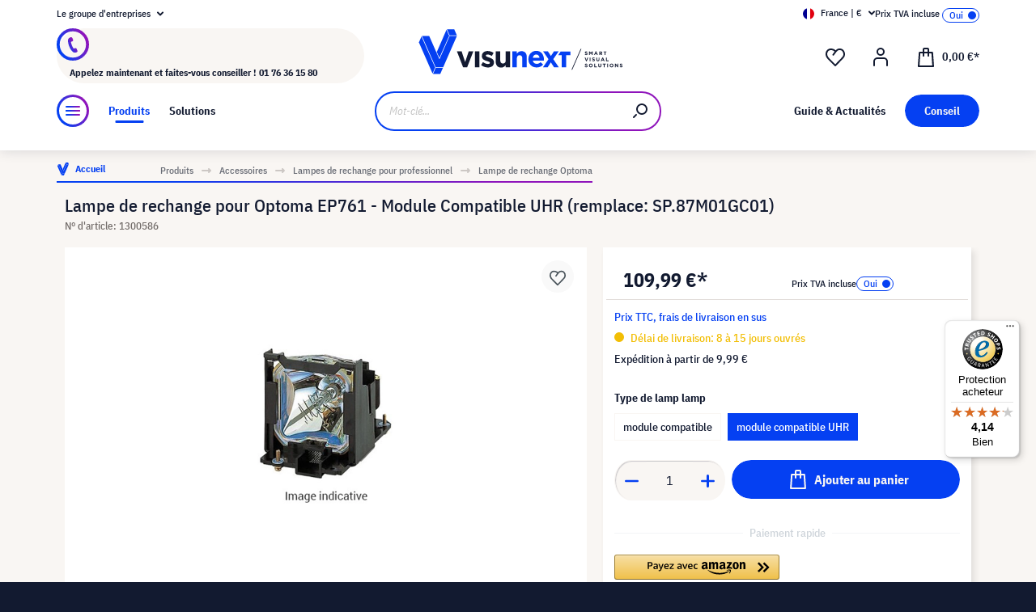

--- FILE ---
content_type: text/html; charset=UTF-8
request_url: https://www.visunext.fr/p/optoma-lampe-de-videoprojecteur-1300586/
body_size: 57109
content:
<!DOCTYPE html><html lang="fr-FR" itemscope="itemscope"><head><meta charset="utf-8"><script id="wbmTagMangerDefine"> let gtmIsTrackingProductClicks = Boolean(), gtmIsTrackingAddToWishlistClicks = Boolean(), gtmContainerId ='GTM-T59CDT9', hasSWConsentSupport = Boolean(Number(0)); window.wbmScriptIsSet = false; window.dataLayer = window.dataLayer || []; window.dataLayer.push({"event":"user","id":null}); </script><script id="wbmTagMangerDataLayer"> window.dataLayer.push({ ecommerce: null }); window.dataLayer.push({"google_tag_params":{"ecomm_prodid":1300586,"ecomm_pagetype":"product"}}); var onEventDataLayer = JSON.parse('{"event":"view_item","ecommerce":{"value":0,"items":[{"item_category2":"Lampe de vid\u00e9oprojecteur","in_stock":false,"item_category":"Lampe de rechange Optoma","price":109.99,"item_brand":"Optoma","item_id":"1300586","item_name":"Lampe de rechange pour Optoma EP761 - Module Compatible UHR (remplace: SP.87M01GC01)","item_variant":"module compatible UHR"}],"currency":"EUR"}}'); </script><script id="wbmTagManger"> function getCookie(name) { var cookieMatch = document.cookie.match(name + '=(.*?)(;|$)'); return cookieMatch && decodeURI(cookieMatch[1]); } var gtmCookieSet = getCookie('wbm-tagmanager-enabled'); var googleTag = function(w,d,s,l,i){w[l]=w[l]||[];w[l].push({'gtm.start':new Date().getTime(),event:'gtm.js'});var f=d.getElementsByTagName(s)[0],j=d.createElement(s),dl=l!='dataLayer'?'&l='+l:'';j.async=true;j.src='https://www.googletagmanager.com/gtm.js?id='+i+dl+'';f.parentNode.insertBefore(j,f);}; if (hasSWConsentSupport && gtmCookieSet === null) { window.wbmGoogleTagmanagerId = gtmContainerId; window.wbmScriptIsSet = false; window.googleTag = googleTag; } else { window.wbmScriptIsSet = true; googleTag(window, document, 'script', 'dataLayer', gtmContainerId); googleTag = null; window.dataLayer = window.dataLayer || []; function gtag() { dataLayer.push(arguments); } (() => { const adsEnabled = document.cookie.split(';').some((item) => item.trim().includes('google-ads-enabled=1')); gtag('consent', 'update', { 'ad_storage': adsEnabled ? 'granted' : 'denied', 'ad_user_data': adsEnabled ? 'granted' : 'denied', 'ad_personalization': adsEnabled ? 'granted' : 'denied', 'analytics_storage': 'granted' }); })(); } </script><meta name="viewport" content="width=device-width, initial-scale=1, shrink-to-fit=no"><meta name="author" content=""><meta name="robots" content="index,follow"><meta name="revisit-after" content="15 days"><meta name="keywords" content=""><meta name="description" content="Lampes de rechange pour vidéoprojecteur pour vidéoprojecteur Optoma ▶ SP.87M01GC01 Nouveau | Chez visunext.fr ✓ Autres Lampes de rechange pour vidéoprojecteur disponibles en ligne !"><meta name="format-detection" content="telephone=no"><meta property="og:type" content="product"/><meta property="og:site_name" content="visunext.fr"/><meta property="og:url" content="https://www.visunext.fr/p/optoma-lampe-de-videoprojecteur-1300586/"/><meta property="og:title" content="Lampe de rechange pour Optoma EP761 - Module Compatible UHR (remplace:"/><meta property="og:description" content="Lampes de rechange pour vidéoprojecteur pour vidéoprojecteur Optoma ▶ SP.87M01GC01 Nouveau | Chez visunext.fr ✓ Autres Lampes de rechange pour vidéoprojecteur disponibles en ligne !"/><meta property="og:image" content="https://images.visunextgroup.com/images/D/original/1/projectorlamp/fr/lampe-de-rechange-pour-optoma-ep761-module-compatible-uhr-remplace-sp-87m01gc01.jpg"/><meta property="product:brand" content="Optoma"/><meta property="product:price:amount" content="109.99"/><meta property="product:price:currency" content="EUR"/><meta property="product:product_link" content="https://www.visunext.fr/p/optoma-lampe-de-videoprojecteur-1300586/"/><meta name="twitter:card" content="product"/><meta name="twitter:site" content="visunext.fr"/><meta property="twitter:title" content="Lampe de rechange pour Optoma EP761 - Module Compatible UHR (remplace:"/><meta property="twitter:description" content="Lampes de rechange pour vidéoprojecteur pour vidéoprojecteur Optoma ▶ SP.87M01GC01 Nouveau | Chez visunext.fr ✓ Autres Lampes de rechange pour vidéoprojecteur disponibles en ligne !"/><meta property="twitter:image" content="https://images.visunextgroup.com/images/D/original/1/projectorlamp/fr/lampe-de-rechange-pour-optoma-ep761-module-compatible-uhr-remplace-sp-87m01gc01.jpg"/><meta content="visunext.fr"><meta content=""><meta content="true"><meta content="https://www.visunext.fr/media/71/44/50/1662030392/vx-logo-header.svg"><link rel="alternate" hreflang="sv" href="https://www.visunext.se/p/optoma-projektorlampa-1300586/"><link rel="alternate" hreflang="es" href="https://www.visunext.es/p/optoma-lampara-del-proyector-1300586/"><link rel="alternate" hreflang="fr" href="https://www.visunext.fr/p/optoma-lampe-de-videoprojecteur-1300586/"><link rel="alternate" hreflang="de-AT" href="https://www.visunext.at/p/optoma-projector-lamp-1300586/"><link rel="alternate" hreflang="x-default" href="https://www.visunext.de/p/optoma-beamerlampe-1300586/"><link rel="alternate" hreflang="de" href="https://www.visunext.de/p/optoma-beamerlampe-1300586/"><link rel="alternate" hreflang="nl" href="https://www.visunext.nl/p/optoma-beamer-lamp-1300586/"><link rel="alternate" hreflang="it" href="https://www.visunext.it/p/optoma-lampada-proiettore-1300586/"><link rel="alternate" hreflang="en" href="https://www.visunext.co.uk/p/optoma-projector-lamp-1300586/"><link rel="alternate" hreflang="pl" href="https://www.visunext.pl/p/optoma-lampa-do-projektora-1300586/"><script type="application/ld+json"> [{"@context":"https:\/\/schema.org\/","@type":"ProductGroup","name":"Ersatzlampe f\u00fcr Optoma EP761 - kompatibles UHR Modul (ersetzt: SP.87M01GC01)","description":"","brand":{"@type":"Brand","name":"Optoma"},"productGroupID":"1300585","variesBy":["lampType"],"hasVariant":[{"url":"https:\/\/www.visunext.fr\/p\/optoma-lampe-de-videoprojecteur-1300696\/"},{"@type":"Product","name":"Lampe de rechange pour Optoma EP761 - Module Compatible UHR (remplace: SP.87M01GC01)","sku":"1300586","gtin":"4715447000495","image":"https:\/\/images.visunextgroup.com\/images\/D\/original\/1\/projectorlamp\/fr\/lampe-de-rechange-pour-optoma-ep761-module-compatible-uhr-remplace-sp-87m01gc01.jpg","description":"Lampe de rechange pour Optoma EP761 - Module Compatible UHR (remplace: SP.87M01GC01)Les lampes UHR sont des lampes de qualit\u00e9, \u00e9conomiques \u00e0 l'achat. Elles respectent le cahier des charges du brevet et sont tr\u00e8s similaires aux lampes d'origine.Les lampes UHR sont 100% compatibles avec les videoprojecteurs mentionn\u00e9s. Nous proposons une garantie de 3 mois ou 500 heures sur ces lampes. (Au premier \u00e9v\u00e8nement entrant en vigueur)","additionalProperty":[{"@type":"PropertyValue","name":"lampType","value":"module compatible UHR"}],"offers":[{"@type":"Offer","priceCurrency":"EUR","price":109.99,"priceValidUntil":"2026-01-30","availability":"https:\/\/schema.org\/InStock","itemCondition":"https:\/\/schema.org\/NewCondition","url":"https:\/\/www.visunext.fr\/p\/optoma-lampe-de-videoprojecteur-1300586\/"}]}]},{"@context":"https:\/\/schema.org","@type":"BreadcrumbList","itemListElement":[{"@type":"ListItem","position":1,"name":"Produits","item":"https:\/\/www.visunext.fr\/c\/"},{"@type":"ListItem","position":2,"name":"Accessoires","item":"https:\/\/www.visunext.fr\/c\/accessoires\/"},{"@type":"ListItem","position":3,"name":"Lampes de rechange pour professionnel","item":"https:\/\/www.visunext.fr\/c\/accessoires\/lampes-de-rechange-pour-professionnel\/"},{"@type":"ListItem","position":4,"name":"Lampe de rechange Optoma","item":"https:\/\/www.visunext.fr\/c\/accessoires\/lampes-de-rechange-pour-professionnel\/lampe-de-rechange-optoma\/"}]},{"@context":"https:\/\/schema.org","@type":"Organization"},{"@context":"https:\/\/schema.org","@type":"LocalBusiness","name":"visunext SE","url":"https:\/\/www.visunext.de\/","telephone":"+49 0221 58834 0","address":{"@type":"PostalAddress","streetAddress":"Gutenbergstra\u00dfe 2","addressLocality":"Emsdetten","postalCode":"48282","addressCountry":"DE"},"priceRange":"\u20ac\u20ac\u20ac"}] </script><link rel="shortcut icon" href="https://www.visunext.fr/media/4c/d5/cc/1663770815/favicon-vx-22.ico"><link rel="canonical" href="https://www.visunext.fr/p/optoma-lampe-de-videoprojecteur-1300586/" /><title>Lampe de rechange pour Optoma EP761 - Module Compatible UHR (remplace:</title><link rel="stylesheet" href="https://www.visunext.fr/theme/c4f31b7d7c5f5225c5ddda2218459533/css/all.css?1769699430"><script>var isIE11 = !!window.MSInputMethodContext && !!document.documentMode;</script><script>if(window.isIE11){var link = document.createElement("link");link.rel ="stylesheet";link.href ="https://assets.visunextgroup.com/css/vendor-pxsw-enterprise-cms.47c0c8e26eeb52964120.css";document.head.appendChild(link);}</script><script>if(window.isIE11){var link = document.createElement("link");link.rel ="stylesheet";link.href ="https://assets.visunextgroup.com/css/vendor-pxsw-visunext-theme.c74259185e9604ff5734.css";document.head.appendChild(link);}</script><link rel="preload" href="https://assets.visunextgroup.com/css/vendor-pxsw-enterprise-cms.modern.c838b55f57418004a8a0.css" as="style"><link rel="modulepreload" href="https://assets.visunextgroup.com/js/vendor-pxsw-enterprise-cms.modern.2793ca3de1eb21807a38c98307454b4c.js"><link rel="stylesheet" href="https://assets.visunextgroup.com/css/vendor-pxsw-enterprise-cms.modern.c838b55f57418004a8a0.css"><link rel="preload" href="https://assets.visunextgroup.com/css/vendor-pxsw-visunext-theme.modern.9f29ae93445fe9b8c9bd.css" as="style"><link rel="modulepreload" href="https://assets.visunextgroup.com/js/vendor-pxsw-visunext-theme.modern.e270381e455b8230446ebc9d9b675429.js"><link rel="stylesheet" href="https://assets.visunextgroup.com/css/vendor-pxsw-visunext-theme.modern.9f29ae93445fe9b8c9bd.css"><script>window.PxswEnterpriseCmsYtPlayers = []</script><style> :root { --moorl-advanced-search-width: 600px; } </style><script> window.features = {"V6_5_0_0":true,"v6.5.0.0":true,"V6_6_0_0":false,"v6.6.0.0":false,"V6_7_0_0":false,"v6.7.0.0":false,"VUE3":false,"vue3":false,"JOIN_FILTER":false,"join.filter":false,"MEDIA_PATH":false,"media.path":false,"ES_MULTILINGUAL_INDEX":false,"es.multilingual.index":false,"STOCK_HANDLING":true,"stock.handling":true,"ASYNC_THEME_COMPILATION":false,"async.theme.compilation":false}; </script><script> (function (f,i,n,d,o,l,O,g,I,c){var V=[];var m=f.createElement("style");if(d){V.push(d)}if(c&&I.location.hash.indexOf("#search:")===0){V.push(c)}if(V.length>0){var Z=V.join(",");m.textContent=Z+"{opacity: 0;transition: opacity "+O+" ease-in-out;}."+o+" {opacity: 1 !important;}";I.flRevealContainers=function(){var a=f.querySelectorAll(Z);for(var T=0;T<a.length;T++){a[T].classList.add(o)}};setTimeout(I.flRevealContainers,l)}var W=g+"/config/"+i+"/main.js?usergrouphash="+n;var p=f.createElement("script");p.type="text/javascript";p.async=true;p.src=g+"/config/loader.min.js";var q=f.getElementsByTagName("script")[0];p.setAttribute("data-fl-main",W);q.parentNode.insertBefore(p,q);q.parentNode.insertBefore(m,p)}) (document,'6ECCC296BEFC7A67F470217DA23DB151','523a436e193b5dd4ba64b0e4a81feffd','.fl-navigation-result','fl-reveal',3000,'.3s','//cdn.findologic.com',window,'.fl-result'); </script><style> .search-suggest.js-search-result { display: none; } </style><script> window.dataLayer = window.dataLayer || []; function gtag() { dataLayer.push(arguments); } (() => { const analyticsStorageEnabled = document.cookie.split(';').some((item) => item.trim().includes('google-analytics-enabled=1')); const adsEnabled = document.cookie.split(';').some((item) => item.trim().includes('google-ads-enabled=1')); gtag('consent', 'default', { 'ad_user_data': adsEnabled ? 'granted' : 'denied', 'ad_storage': adsEnabled ? 'granted' : 'denied', 'ad_personalization': adsEnabled ? 'granted' : 'denied', 'analytics_storage': analyticsStorageEnabled ? 'granted' : 'denied' }); })(); </script><script> window.useDefaultCookieConsent = true; </script><script> window.activeNavigationId ='7e1f786d3607548cb4af388c96c8acb3'; window.router = { 'frontend.cart.offcanvas': '/checkout/offcanvas', 'frontend.cookie.offcanvas': '/cookie/offcanvas', 'frontend.checkout.finish.page': '/checkout/finish', 'frontend.checkout.info': '/widgets/checkout/info', 'frontend.menu.offcanvas': '/widgets/menu/offcanvas', 'frontend.cms.page': '/widgets/cms', 'frontend.cms.navigation.page': '/widgets/cms/navigation', 'frontend.account.addressbook': '/widgets/account/address-book', 'frontend.country.country-data': '/country/country-state-data', 'frontend.app-system.generate-token': '/app-system/Placeholder/generate-token', }; window.salesChannelId ='55cf86103f2e58c5bb3c1f1aadfa718c'; </script><script> window.breakpoints = {"xs":"0","sm":"576","md":"768","lg":"1024","xl":"1280"}; </script><script> window.customerLoggedInState = 0; window.wishlistEnabled = 1; </script><script src="https://www.visunext.fr/bundles/neon6configurator/storefront/jquery-3.5.1.slim.min.js?1769699371"></script><script> window.themeAssetsPublicPath ='https://www.visunext.fr/theme/ac8f43f96c5d407b81a6c522c4a6eda6/assets/'; </script><script src="https://www.visunext.fr/theme/c4f31b7d7c5f5225c5ddda2218459533/js/all.js?1769699430" defer></script><script defer nomodule src="https://assets.visunextgroup.com/js/vendor-pxsw-enterprise-cms.28bf6559fb5933d70f1fedbe10218969.js"></script><script defer nomodule src="https://assets.visunextgroup.com/js/vendor-pxsw-visunext-theme.c9e505340a9f7d3d4d12ef7d7cd6903c.js"></script><script defer type="module" src="https://assets.visunextgroup.com/js/vendor-pxsw-enterprise-cms.modern.2793ca3de1eb21807a38c98307454b4c.js"></script><script defer type="module" src="https://assets.visunextgroup.com/js/vendor-pxsw-visunext-theme.modern.e270381e455b8230446ebc9d9b675429.js"></script></head><body class="is-ctl-product is-act-index"><script> let consentId = 10962; window.gdprAppliesGlobally=true;if(!("cmp_id" in window)||window.cmp_id<1){window.cmp_id=consentId}if(!("cmp_cdid" in window)){window.cmp_cdid=""}if(!("cmp_params" in window)){window.cmp_params=""}if(!("cmp_host" in window)){window.cmp_host="d.delivery.consentmanager.net"}if(!("cmp_cdn" in window)){window.cmp_cdn="cdn.consentmanager.net"}if(!("cmp_proto" in window)){window.cmp_proto="https:"}if(!("cmp_codesrc" in window)){window.cmp_codesrc="3"}window.cmp_getsupportedLangs=function(){var b=["DE","EN","FR","IT","NO","DA","FI","ES","PT","RO","BG","ET","EL","GA","HR","LV","LT","MT","NL","PL","SV","SK","SL","CS","HU","RU","SR","ZH","TR","UK","AR","BS"];if("cmp_customlanguages" in window){for(var a=0;a<window.cmp_customlanguages.length;a++){b.push(window.cmp_customlanguages[a].l.toUpperCase())}}return b};window.cmp_getRTLLangs=function(){return["AR"]};window.cmp_getlang=function(j){if(typeof(j)!="boolean"){j=true}if(j&&typeof(cmp_getlang.usedlang)=="string"&&cmp_getlang.usedlang!==""){return cmp_getlang.usedlang}var g=window.cmp_getsupportedLangs();var c=[];var f=location.hash;var e=location.search;var a="languages" in navigator?navigator.languages:[];if(f.indexOf("cmplang=")!=-1){c.push(f.substr(f.indexOf("cmplang=")+8,2).toUpperCase())}else{if(e.indexOf("cmplang=")!=-1){c.push(e.substr(e.indexOf("cmplang=")+8,2).toUpperCase())}else{if("cmp_setlang" in window&&window.cmp_setlang!=""){c.push(window.cmp_setlang.toUpperCase())}else{if(a.length>0){for(var d=0;d<a.length;d++){c.push(a[d])}}}}}if("language" in navigator){c.push(navigator.language)}if("userLanguage" in navigator){c.push(navigator.userLanguage)}var h="";for(var d=0;d<c.length;d++){var b=c[d].toUpperCase();if(g.indexOf(b)!=-1){h=b;break}if(b.indexOf("-")!=-1){b=b.substr(0,2)}if(g.indexOf(b)!=-1){h=b;break}}if(h==""&&typeof(cmp_getlang.defaultlang)=="string"&&cmp_getlang.defaultlang!==""){return cmp_getlang.defaultlang}else{if(h==""){h="EN"}}h=h.toUpperCase();return h};(function(){var n=document;var p=window;var f="";var b="_en";if("cmp_getlang" in p){f=p.cmp_getlang().toLowerCase();if("cmp_customlanguages" in p){for(var h=0;h<p.cmp_customlanguages.length;h++){if(p.cmp_customlanguages[h].l.toUpperCase()==f.toUpperCase()){f="en";break}}}b="_"+f}function g(e,d){var l="";e+="=";var i=e.length;if(location.hash.indexOf(e)!=-1){l=location.hash.substr(location.hash.indexOf(e)+i,9999)}else{if(location.search.indexOf(e)!=-1){l=location.search.substr(location.search.indexOf(e)+i,9999)}else{return d}}if(l.indexOf("&")!=-1){l=l.substr(0,l.indexOf("&"))}return l}var j=("cmp_proto" in p)?p.cmp_proto:"https:";var o=["cmp_id","cmp_params","cmp_host","cmp_cdn","cmp_proto"];for(var h=0;h<o.length;h++){if(g(o[h],"%%%")!="%%%"){window[o[h]]=g(o[h],"")}}var k=("cmp_ref" in p)?p.cmp_ref:location.href;var q=n.createElement("script");q.setAttribute("data-cmp-ab","1");var c=g("cmpdesign","");var a=g("cmpregulationkey","");q.src=j+"//"+p.cmp_host+"/delivery/cmp.php?"+("cmp_id" in p&&p.cmp_id>0?"id="+p.cmp_id:"")+("cmp_cdid" in p?"cdid="+p.cmp_cdid:"")+"&h="+encodeURIComponent(k)+(c!=""?"&cmpdesign="+encodeURIComponent(c):"")+(a!=""?"&cmpregulationkey="+encodeURIComponent(a):"")+("cmp_params" in p?"&"+p.cmp_params:"")+(n.cookie.length>0?"&__cmpfcc=1":"")+"&l="+f.toLowerCase()+"&o="+(new Date()).getTime();q.type="text/javascript";q.async=true;if(n.currentScript){n.currentScript.parentElement.appendChild(q)}else{if(n.body){n.body.appendChild(q)}else{var m=n.getElementsByTagName("body");if(m.length==0){m=n.getElementsByTagName("div")}if(m.length==0){m=n.getElementsByTagName("span")}if(m.length==0){m=n.getElementsByTagName("ins")}if(m.length==0){m=n.getElementsByTagName("script")}if(m.length==0){m=n.getElementsByTagName("head")}if(m.length>0){m[0].appendChild(q)}}}var q=n.createElement("script");q.src=j+"//"+p.cmp_cdn+"/delivery/js/cmp"+b+".min.js";q.type="text/javascript";q.setAttribute("data-cmp-ab","1");q.async=true;if(n.currentScript){n.currentScript.parentElement.appendChild(q)}else{if(n.body){n.body.appendChild(q)}else{var m=n.getElementsByTagName("body");if(m.length==0){m=n.getElementsByTagName("div")}if(m.length==0){m=n.getElementsByTagName("span")}if(m.length==0){m=n.getElementsByTagName("ins")}if(m.length==0){m=n.getElementsByTagName("script")}if(m.length==0){m=n.getElementsByTagName("head")}if(m.length>0){m[0].appendChild(q)}}}})();window.cmp_addFrame=function(b){if(!window.frames[b]){if(document.body){var a=document.createElement("iframe");a.style.cssText="display:none";a.name=b;document.body.appendChild(a)}else{window.setTimeout(window.cmp_addFrame,10,b)}}};window.cmp_rc=function(h){var b=document.cookie;var f="";var d=0;while(b!=""&&d<100){d++;while(b.substr(0,1)==" "){b=b.substr(1,b.length)}var g=b.substring(0,b.indexOf("="));if(b.indexOf(";")!=-1){var c=b.substring(b.indexOf("=")+1,b.indexOf(";"))}else{var c=b.substr(b.indexOf("=")+1,b.length)}if(h==g){f=c}var e=b.indexOf(";")+1;if(e==0){e=b.length}b=b.substring(e,b.length)}return(f)};window.cmp_stub=function(){var a=arguments;__cmapi.a=__cmapi.a||[];if(!a.length){return __cmapi.a}else{if(a[0]==="ping"){if(a[1]===2){a[2]({gdprApplies:gdprAppliesGlobally,cmpLoaded:false,cmpStatus:"stub",displayStatus:"hidden",apiVersion:"2.0",cmpId:31},true)}else{a[2](false,true)}}else{if(a[0]==="getUSPData"){a[2]({version:1,uspString:window.cmp_rc("")},true)}else{if(a[0]==="getTCData"){__cmapi.a.push([].slice.apply(a))}else{if(a[0]==="addEventListener"||a[0]==="removeEventListener"){__cmapi.a.push([].slice.apply(a))}else{if(a.length==4&&a[3]===false){a[2]({},false)}else{__cmapi.a.push([].slice.apply(a))}}}}}}};window.cmp_msghandler=function(d){var a=typeof d.data==="string";try{var c=a?JSON.parse(d.data):d.data}catch(f){var c=null}if(typeof(c)==="object"&&c!==null&&"__cmpCall" in c){var b=c.__cmpCall;window.__cmp(b.command,b.parameter,function(h,g){var e={__cmpReturn:{returnValue:h,success:g,callId:b.callId}};d.source.postMessage(a?JSON.stringify(e):e,"*")})}if(typeof(c)==="object"&&c!==null&&"__cmapiCall" in c){var b=c.__cmapiCall;window.__cmapi(b.command,b.parameter,function(h,g){var e={__cmapiReturn:{returnValue:h,success:g,callId:b.callId}};d.source.postMessage(a?JSON.stringify(e):e,"*")})}if(typeof(c)==="object"&&c!==null&&"__uspapiCall" in c){var b=c.__uspapiCall;window.__uspapi(b.command,b.version,function(h,g){var e={__uspapiReturn:{returnValue:h,success:g,callId:b.callId}};d.source.postMessage(a?JSON.stringify(e):e,"*")})}if(typeof(c)==="object"&&c!==null&&"__tcfapiCall" in c){var b=c.__tcfapiCall;window.__tcfapi(b.command,b.version,function(h,g){var e={__tcfapiReturn:{returnValue:h,success:g,callId:b.callId}};d.source.postMessage(a?JSON.stringify(e):e,"*")},b.parameter)}};window.cmp_setStub=function(a){if(!(a in window)||(typeof(window[a])!=="function"&&typeof(window[a])!=="object"&&(typeof(window[a])==="undefined"||window[a]!==null))){window[a]=window.cmp_stub;window[a].msgHandler=window.cmp_msghandler;window.addEventListener("message",window.cmp_msghandler,false)}};window.cmp_addFrame("__cmapiLocator");window.cmp_addFrame("__cmpLocator");window.cmp_addFrame("__uspapiLocator");window.cmp_addFrame("__tcfapiLocator");window.cmp_setStub("__cmapi");window.cmp_setStub("__cmp");window.cmp_setStub("__tcfapi");window.cmp_setStub("__uspapi");</script><px-spritesheet style="display:none;"><svg xmlns="http://www.w3.org/2000/svg" xmlns:xlink="http://www.w3.org/1999/xlink"><defs><symbol id="account-24" viewBox="0 0 24 24"><path d="M20 22v-5a4 4 0 00-4-4H8a4 4 0 00-4 4v5" stroke="currentColor" stroke-width="2" stroke-linecap="round" stroke-linejoin="round"/><path d="M16 5a4 4 0 11-8 0 4 4 0 018 0z" stroke="currentcolor" stroke-width="2" stroke-linecap="round" stroke-linejoin="round"/></symbol><symbol id="arrow-24" viewBox="0 0 24 24"><path d="M7 12h10m0 0l-2-2m2 2l-2 2" stroke="currentColor" stroke-width="2" stroke-linecap="round" stroke-linejoin="round"/></symbol><symbol id="arrow-down-8" viewBox="0 0 8 5"><path d="M7 1L4 4 1 1" stroke="currentColor" stroke-width="2" stroke-linecap="round" stroke-linejoin="round"/></symbol><symbol id="attention-icon" viewBox="0 0 40 45"><circle cx="18.5" cy="21.5" r="10.366" fill="#121A30"/><path d="M18.5 15.5v8m0 4v-1" stroke="#F9F6F3" stroke-width="2" stroke-linecap="round" stroke-linejoin="round"/></symbol><symbol id="basket-24" viewBox="0 0 24 24"><path d="M4.22 6h15.56l1.15 17H3.07L4.22 6z" stroke="currentColor" stroke-width="2" stroke-linejoin="round"/><path d="M15 10V2a1 1 0 00-1-1h-4a1 1 0 00-1 1v8" stroke="currentColor" stroke-width="2" stroke-linecap="round" stroke-linejoin="round"/></symbol><symbol id="business" viewBox="0 0 22 18"><path d="M18 3h-1.6L14.3.9C13.7.3 13 0 12.2 0H9.8C9 0 8.3.3 7.7.9L5.6 3H4C1.8 3 0 4.8 0 7v7c0 2.2 1.8 4 4 4h14c2.2 0 4-1.8 4-4V7c0-2.2-1.8-4-4-4zm-8.9-.7c.2-.2.5-.3.7-.3h2.3c.3 0 .5.1.7.3l.8.7H8.4l.7-.7zM20 14c0 1.1-.9 2-2 2H4c-1.1 0-2-.9-2-2v-2.3c1.8.3 5.2.7 8 .8v.5c0 .6.4 1 1 1s1-.4 1-1v-.5c2.8-.1 6.2-.6 8-.8V14zm0-4.4c-1.8.3-6.1.9-9 .9-2.9 0-7.2-.6-9-.9V7c0-1.1.9-2 2-2h14c1.1 0 2 .9 2 2v2.6z" fill="#005faa"/></symbol><symbol id="checkmark" viewBox="0 0 10 10"><path d="M4 10c-.2 0-.4-.1-.6-.2l-3-2C0 7.5-.1 6.9.2 6.4c.3-.4.9-.5 1.4-.2l2.1 1.4L8.2.5c.2-.5.9-.6 1.3-.3.5.3.6.9.3 1.4l-5 8c-.1.2-.3.3-.6.4H4z" fill="#121a30"/></symbol><symbol id="checkout-close" viewBox="0 0 24 25"><rect y=".013" width="24" height="24" rx="12" fill="#0540F2"/><g clip-path="url(#checkout-closeclip0_6538_19299)"><g clip-path="url(#checkout-closeclip1_6538_19299)"><path d="M9 9.013l6 6m-6 0l6-6" stroke="#fff" stroke-width="2" stroke-linecap="round" stroke-linejoin="round"/></g></g></symbol><symbol id="circle-360" viewBox="0 0 61 61"><circle cx="30.5" cy="12.954" r="2.591" fill="#0540F2"/><circle cx="30.5" cy="2.591" r="2.591" fill="#0540F2"/><path d="M22.727 53.303C10.652 50.636 2 43.438 2 34.977c0-8.46 8.652-15.658 20.727-18.326m15.546 36.652C50.348 50.636 59 43.438 59 34.977c0-8.46-8.652-15.658-20.727-18.326" stroke="#0540F2" stroke-width="3" stroke-linecap="round" stroke-linejoin="round" fill="#fff0"/><path d="M39.264 46.54l-7.697 5.773a1 1 0 000 1.6l7.697 5.773a1 1 0 001.6-.8V47.341a1 1 0 00-1.6-.8zM21.51 32.162c.224 0 .42-.033.588-.098.168-.065.303-.15.406-.252a.966.966 0 00.224-.336.958.958 0 00.084-.378v-.448a.91.91 0 00-.294-.686c-.196-.196-.476-.294-.84-.294a1.73 1.73 0 00-.994.294c-.29.196-.555.485-.798.868l-1.232-1.134a3.453 3.453 0 011.33-1.218c.532-.28 1.134-.42 1.806-.42.952 0 1.699.21 2.24.63.55.42.826 1.064.826 1.932 0 .327-.047.616-.14.868a2.1 2.1 0 01-.35.658 1.68 1.68 0 01-.518.434 1.883 1.883 0 01-.63.224v.224c.261.047.504.121.728.224.224.093.415.224.574.392.168.159.294.364.378.616.093.243.14.532.14.868 0 .476-.08.9-.238 1.274-.15.373-.373.69-.672.952a2.97 2.97 0 01-1.064.602c-.41.14-.877.21-1.4.21-.439 0-.835-.051-1.19-.154a3.791 3.791 0 01-.924-.406 3.563 3.563 0 01-.686-.602 4.61 4.61 0 01-.49-.714l1.456-1.12c.187.41.42.747.7 1.008.29.252.663.378 1.12.378.42 0 .742-.112.966-.336.233-.224.35-.513.35-.868v-.448c0-.327-.13-.597-.392-.812-.261-.215-.63-.322-1.106-.322h-.77v-1.61h.812zm8.093 6.006c-1.14 0-1.988-.331-2.548-.994-.551-.663-.826-1.62-.826-2.87 0-.71.093-1.372.28-1.988a8.348 8.348 0 01.742-1.708 7.63 7.63 0 011.008-1.372 7.932 7.932 0 011.148-1.008h2.758a24.27 24.27 0 00-1.484 1.19c-.43.373-.808.756-1.134 1.148a6.045 6.045 0 00-.784 1.204c-.206.42-.35.873-.434 1.358h.224a2.29 2.29 0 01.644-.994c.298-.27.714-.406 1.246-.406.784 0 1.4.266 1.848.798.457.523.686 1.279.686 2.268 0 1.064-.29 1.895-.868 2.492-.57.588-1.405.882-2.506.882zm0-1.61c.429 0 .746-.117.952-.35.214-.243.322-.588.322-1.036v-.448c0-.448-.108-.789-.322-1.022-.206-.243-.523-.364-.952-.364-.43 0-.752.121-.966.364-.206.233-.308.574-.308 1.022v.448c0 .448.102.793.308 1.036.214.233.536.35.966.35zm7.504 1.61c-.588 0-1.092-.093-1.512-.28a2.617 2.617 0 01-1.05-.896c-.27-.41-.471-.933-.602-1.568-.13-.644-.196-1.414-.196-2.31 0-.896.066-1.661.196-2.296.13-.644.332-1.167.602-1.568.28-.41.63-.71 1.05-.896.42-.196.924-.294 1.512-.294s1.092.098 1.512.294c.42.187.766.485 1.036.896.28.401.486.924.616 1.568.13.635.196 1.4.196 2.296 0 .896-.065 1.666-.196 2.31-.13.635-.336 1.157-.616 1.568-.27.401-.616.7-1.036.896-.42.187-.924.28-1.512.28zm0-1.68c.233 0 .43-.033.588-.098a.878.878 0 00.378-.336c.093-.159.159-.364.196-.616.047-.252.07-.565.07-.938v-2.772c0-.737-.088-1.25-.266-1.54-.177-.299-.5-.448-.966-.448-.466 0-.788.15-.966.448-.177.29-.266.803-.266 1.54V34.5c0 .373.019.686.056.938.047.252.117.457.21.616a.88.88 0 00.378.336c.159.065.355.098.588.098zm6.735-3.416c-.346 0-.668-.06-.966-.182a2.332 2.332 0 01-1.316-1.288 2.807 2.807 0 01-.182-1.036c0-.373.06-.714.182-1.022a2.303 2.303 0 011.316-1.302c.298-.121.62-.182.966-.182.345 0 .667.06.966.182.298.121.56.29.784.504.224.215.396.48.518.798.13.308.196.649.196 1.022 0 .383-.066.728-.196 1.036-.122.308-.294.57-.518.784a2.456 2.456 0 01-.784.504 2.55 2.55 0 01-.966.182zm0-1.232c.345 0 .611-.107.798-.322.196-.224.294-.541.294-.952 0-.41-.098-.723-.294-.938-.187-.224-.453-.336-.798-.336-.346 0-.616.112-.812.336-.187.215-.28.527-.28.938 0 .41.093.728.28.952.196.215.466.322.812.322z" fill="#0540F2"/></symbol><symbol id="circle-arrow" viewBox="0 0 24 24"><path class="cls-1" d="M14 15c-.26 0-.51-.1-.71-.29a.996.996 0 010-1.41l.29-.29H7c-.55 0-1-.45-1-1s.45-1 1-1h6.59l-.29-.29a.996.996 0 111.41-1.41l2 2c.1.1.17.21.22.33a.957.957 0 010 .76c-.05.12-.12.23-.22.33l-2 2c-.2.2-.45.29-.71.29z"/><path class="cls-1" d="M12 24C5.38 24 0 18.62 0 12S5.38 0 12 0s12 5.38 12 12-5.38 12-12 12zm0-22C6.49 2 2 6.49 2 12s4.49 10 10 10 10-4.49 10-10S17.51 2 12 2z"/></symbol><symbol id="close-16" viewBox="0 0 16 16"><path d="M5 5l6 6m-6 0l6-6" stroke="currentColor" stroke-width="2" stroke-linecap="round" stroke-linejoin="round"/></symbol><symbol id="education" viewBox="0 0 24 18"><path d="M12 18c-4.2 0-7.1-2.4-7.2-2.5-.2-.2-.4-.5-.4-.8v-7l-3.9-2c-.3-.2-.5-.5-.5-.9s.3-.8.7-.9l11-3.8c.2-.1.4-.1.7 0l11 3.8c.3.1.6.4.6.8s-.2.8-.5 1l-1 .6v7.9c.3.2.5.5.5.9v1c0 .6-.4 1-1 1h-1c-.6 0-1-.4-1-1v-1c0-.4.2-.7.5-.9V7.3l-.9.4v7c0 .3-.1.6-.4.8-.1.1-3 2.5-7.2 2.5zm-5.6-3.8c.8.6 2.9 1.8 5.6 1.8 2.7 0 4.8-1.2 5.6-1.8V8.5l-5.3 1.8c-.2.1-.4.1-.6 0L6.4 8.5v5.7zm-.6-8L12 8.3l6.2-2.1L20.6 5 12 2 3.5 5l2.3 1.2z" fill="#f39200"/></symbol><symbol id="facebook" viewBox="0 0 24 24"><path d="M18 7.864L17.57 12h-3.25v12H9.434V12H7V7.864h2.434v-2.49C9.434 2.008 10.81 0 14.722 0h3.25v4.136h-2.034c-1.518 0-1.619.584-1.619 1.66v2.068H18z" fill="currentColor"/></symbol><symbol id="filter" viewBox="0 0 24 24"><path d="M9 5c1.306 0 2.414.835 2.826 2H21a1 1 0 110 2h-9.174a2.998 2.998 0 01-5.652 0H3a1 1 0 010-2h3.174C6.586 5.835 7.694 5 9 5zm0 2a1 1 0 100 2 1 1 0 000-2zm5 6c1.306 0 2.414.835 2.826 2H21a1 1 0 110 2h-4.174a2.998 2.998 0 01-5.652 0H3a1 1 0 110-2h8.174c.412-1.165 1.52-2 2.826-2zm0 2a1 1 0 100 2 1 1 0 000-2z" fill="currentColor"/></symbol><symbol id="instagram" viewBox="0 0 16 16"><path d="M8 0C5.829 0 5.556.01 4.703.048 3.85.088 3.269.222 2.76.42a3.917 3.917 0 00-1.417.923A3.927 3.927 0 00.42 2.76C.222 3.268.087 3.85.048 4.7.01 5.555 0 5.827 0 8s.01 2.444.048 3.298c.04.851.174 1.433.372 1.941.205.527.478.973.923 1.418.444.445.89.719 1.416.923.51.198 1.09.333 1.942.372C5.555 15.99 5.827 16 8 16s2.444-.01 3.298-.048c.851-.04 1.434-.174 1.943-.372a3.915 3.915 0 001.416-.923c.445-.445.718-.891.923-1.417.197-.51.332-1.09.372-1.942C15.99 10.445 16 10.173 16 8s-.01-2.445-.048-3.299c-.04-.851-.175-1.433-.372-1.941a3.926 3.926 0 00-.923-1.417A3.911 3.911 0 0013.24.42c-.51-.198-1.092-.333-1.943-.372C10.443.01 10.172 0 7.998 0h.003zm-.717 1.442h.718c2.136 0 2.389.007 3.232.046.78.035 1.204.166 1.486.275.373.145.64.319.92.599.28.28.453.546.598.92.11.281.24.704.275 1.484.039.844.047 1.097.047 3.232 0 2.135-.008 2.388-.047 3.232-.035.78-.166 1.203-.275 1.485a2.478 2.478 0 01-.599.919c-.28.28-.546.453-.92.598-.28.11-.704.24-1.485.276-.843.038-1.096.047-3.232.047s-2.39-.009-3.233-.047c-.78-.036-1.203-.166-1.485-.276a2.478 2.478 0 01-.92-.598 2.48 2.48 0 01-.6-.92c-.109-.282-.24-.705-.275-1.485-.038-.843-.046-1.096-.046-3.233 0-2.136.008-2.388.046-3.232.036-.78.166-1.203.276-1.485.145-.373.319-.64.599-.92.28-.28.546-.453.92-.599.282-.11.705-.24 1.485-.275.738-.034 1.024-.044 2.515-.045v.002zm4.988 1.328a.96.96 0 100 1.92.96.96 0 000-1.92zm-4.27 1.122a4.109 4.109 0 100 8.217 4.109 4.109 0 000-8.217zm0 1.441a2.667 2.667 0 110 5.334 2.667 2.667 0 010-5.334z" fill="currentColor"/></symbol><symbol id="linkedin" viewBox="0 0 24 24"><path d="M3.894 0A2.887 2.887 0 001 2.88c0 1.592 1.295 2.911 2.892 2.911s2.894-1.319 2.894-2.91A2.886 2.886 0 003.894 0zm14.12 7.636c-2.43 0-3.82 1.266-4.487 2.525h-.07V7.975h-4.79V24h4.99v-7.933c0-2.09.159-4.11 2.756-4.11 2.56 0 2.596 2.384 2.596 4.243V24H24v-8.802c0-4.307-.93-7.562-5.985-7.562zm-16.616.34V24h4.995V7.975H1.398z" fill="currentColor"/></symbol><symbol id="logo-acrobat" viewBox="0 0 32 31"><path d="M10.761.264c1.092.052 2.125.586 2.72 1.417.79 1.107 1.072 2.495 1.176 4.086.097 1.435-.458 3.375-.666 5.09 1.041 1.31 1.653 2.511 2.921 3.78 1.269 1.268 2.472 1.88 3.782 2.921 1.713-.208 3.656-.773 5.088-.677 1.591.107 2.972.391 4.078 1.183 1.107.791 1.69 2.36 1.3 3.815-.39 1.453-1.685 2.534-3.04 2.666-1.353.133-2.687-.325-4.116-1.028-1.29-.636-2.693-2.086-4.076-3.125-1.656.247-3.005.174-4.737.638-1.732.463-2.862 1.2-4.42 1.815-.676 1.586-1.163 3.552-1.963 4.745-.885 1.325-1.812 2.385-3.052 2.948-1.24.562-2.903.273-3.969-.79-1.062-1.065-1.348-2.72-.786-3.958.562-1.24 1.63-2.169 2.953-3.054 1.195-.8 3.156-1.29 4.745-1.964.614-1.56 1.351-2.687 1.815-4.42.464-1.731.39-3.08.638-4.736-1.039-1.38-2.49-2.784-3.125-4.073-.703-1.43-1.159-2.774-1.026-4.128S8.211.772 9.665.381a3.663 3.663 0 011.096-.12v.003zm-.013 2.685a4.982 4.982 0 00-.37.086c-.643.172-.598.19-.643.654-.044.463.17 1.453.756 2.643.213.432.872 1.039 1.166 1.515.016-.562.29-1.419.258-1.903-.088-1.323-.388-2.287-.659-2.664-.203-.284-.234-.375-.508-.33zm2.74 11.698c-.185.854-.091 1.552-.32 2.409-.23.86-.662 1.424-.93 2.26.833-.268 1.39-.705 2.247-.934.857-.23 1.558-.133 2.415-.318-.651-.591-1.305-.857-1.933-1.485-.627-.627-.89-1.286-1.479-1.932zm12.107 4.974c-.482-.031-1.341.24-1.901.255.481.297 1.088.966 1.523 1.18 1.188.586 2.172.797 2.633.752.463-.044.482.01.653-.635.172-.643.141-.612-.24-.883-.377-.27-1.35-.583-2.67-.669h.002zM7.259 24.283c-.495.268-1.373.466-1.776.734-1.102.737-1.782 1.49-1.974 1.911-.193.425-.248.404.224.875.471.472.458.42.882.23.425-.193 1.183-.873 1.917-1.972.271-.404.458-1.284.727-1.779z"/></symbol><symbol id="logo-desktop" viewBox="0 0 274 74"><path d="M7.967 23.515l17.784 40.197 3.393-7.68-10.831-24.487-6.953-15.704-3.393 7.674zm26.779 21.701l-.069.152-13.313-30.08H11.93L28.218 52.1l1.571 3.56h9.768l17.86-40.372h-9.442l-13.23 29.928z" fill="#0540F2"/><path d="M34.677 43.53L47.33 14.917l-3.4-7.681-12.646 28.63.676 1.533 2.717 6.133zm1.108 20.73l3.446-7.856h-9.434l-3.446 7.848 9.434.008zM54.002 6.688l-9.442.008 3.446 7.848 9.442-.007-3.446-7.849z" fill="#0540F2"/><path d="M108.043 48.472V35.196h5.814v11.439c0 2.755 1.298 4.167 3.522 4.167 2.217 0 3.636-1.412 3.636-4.167V35.197h5.814v20.5h-5.814V52.79c-1.336 1.723-3.059 3.287-6.004 3.287-4.402.008-6.968-2.9-6.968-7.605z" fill="#131A31"/><path d="M148.415 42.43v13.267h-5.814V44.26c0-2.755-1.298-4.167-3.514-4.167-2.216 0-3.636 1.412-3.636 4.167v11.43h-5.814V35.197h5.814v2.907c1.336-1.723 3.059-3.286 6.004-3.286 4.395 0 6.96 2.907 6.96 7.613z" fill="#0540F2"/><path d="M57.508 35.197h6.11l4.562 13.631 4.6-13.632h5.996l-8.015 20.51h-5.245l-8.008-20.51zm29.215-.054H80.9V55.69h5.822V35.143zm2.163 17.677l2.505-3.848c2.231 1.625 4.577 2.46 6.504 2.46 1.693 0 2.46-.615 2.46-1.534v-.075c0-1.276-2.004-1.693-4.274-2.384-2.884-.85-6.155-2.193-6.155-6.2v-.077c0-4.19 3.393-6.535 7.544-6.535 2.619 0 5.465.888 7.689 2.383l-2.231 4.038c-2.034-1.191-4.076-1.927-5.579-1.927-1.427 0-2.156.614-2.156 1.419v.076c0 1.154 1.959 1.7 4.198 2.459 2.884.964 6.3 2.353 6.3 6.125v.076c0 4.577-3.492 6.65-7.963 6.65-2.876.007-6.11-.957-8.842-3.105z" fill="#131A31"/><path d="M165.038 43.523c-.35-2.61-1.89-4.387-4.357-4.387-2.421 0-4 1.73-4.456 4.387h8.813zm-14.551 1.73v-.075c0-5.89 4.198-10.733 10.194-10.733 6.892 0 10.042 5.351 10.042 11.196 0 .47-.038 1.01-.069 1.54h-14.36c.584 2.657 2.429 4.038 5.047 4.038 1.958 0 3.385-.614 5.002-2.117l3.347 2.968c-1.928 2.383-4.698 3.84-8.432 3.84-6.186 0-10.771-4.341-10.771-10.656z" fill="#0540F2"/><path d="M179.732 49.283l-4.152 6.422h-6.125l7.234-10.467-6.961-10.065h6.27l3.848 5.951 3.886-5.95h6.118l-6.96 9.988 7.263 10.543h-6.261l-4.16-6.422z" fill="#0540F2"/><path d="M205.098 35.22v4.91h-5.404v15.583h-5.844V40.13h-4.57l3.295-4.91h12.523z" fill="#0540F2"/><path d="M227.345 39.09a1.25 1.25 0 01-.349.448 1.534 1.534 0 01-.531.273 2.42 2.42 0 01-.683.099 3.01 3.01 0 01-1.033-.182 2.66 2.66 0 01-.918-.554l.6-.721c.212.174.425.303.645.41.22.098.463.151.728.151.213 0 .372-.038.494-.114a.365.365 0 00.174-.318v-.016a.418.418 0 00-.038-.174.343.343 0 00-.136-.144 1.087 1.087 0 00-.281-.13 4.13 4.13 0 00-.471-.136 6.464 6.464 0 01-.63-.19 1.786 1.786 0 01-.478-.258 1.012 1.012 0 01-.303-.387c-.076-.152-.107-.341-.107-.57v-.014c0-.213.038-.403.114-.57.076-.167.19-.31.334-.44a1.43 1.43 0 01.509-.28 1.99 1.99 0 01.653-.1c.341 0 .645.054.933.152.281.1.547.243.782.433l-.524.767a3.753 3.753 0 00-.607-.334 1.503 1.503 0 00-.592-.122c-.197 0-.349.038-.448.114a.356.356 0 00-.152.288v.016c0 .076.015.136.046.197.03.053.083.106.152.144.076.046.174.084.303.122.129.038.296.083.494.136.235.061.44.13.622.205.182.076.334.167.463.274.129.106.22.235.281.379.061.144.099.319.099.524v.015a1.87 1.87 0 01-.145.607zm5.784.752v-3.006l-1.298 1.966h-.023l-1.283-1.95v2.99h-1.002v-4.607h1.093l1.215 1.95 1.214-1.95h1.093v4.607h-1.009zm6.71 0l-.418-1.032h-1.95l-.418 1.032h-1.032l1.973-4.645h.934l1.973 4.645h-1.062zm-1.397-3.423l-.615 1.495h1.222l-.607-1.495zm7.142 3.423l-.986-1.472h-.797v1.472h-1.017v-4.607h2.11c.546 0 .979.136 1.282.402.304.266.456.638.456 1.116v.015c0 .372-.091.676-.273.91-.183.236-.418.41-.714.517l1.123 1.647h-1.184zm.015-3.036c0-.22-.068-.387-.212-.493-.137-.107-.334-.167-.584-.167h-1.002v1.32h1.024c.251 0 .441-.06.577-.174a.586.586 0 00.197-.47v-.016zm5.207-.637v3.673h-1.017V36.17h-1.404v-.934h3.818v.934h-1.397zm-24.303 11.605h-.896l-1.86-4.646h1.116l1.207 3.249 1.207-3.249h1.093l-1.867 4.646zm3.787-.031v-4.608h1.017v4.608h-1.017zm6.55-.751a1.25 1.25 0 01-.349.448 1.534 1.534 0 01-.531.273c-.205.06-.433.098-.683.098a3.02 3.02 0 01-1.032-.182 2.655 2.655 0 01-.919-.554l.6-.72c.212.174.425.31.645.409.22.099.463.152.729.152.212 0 .372-.038.493-.114a.366.366 0 00.175-.319v-.015a.434.434 0 00-.038-.175.352.352 0 00-.137-.144 1.075 1.075 0 00-.281-.129 4.167 4.167 0 00-.47-.137 4.782 4.782 0 01-.63-.19 1.76 1.76 0 01-.479-.257 1.012 1.012 0 01-.303-.387c-.076-.152-.106-.342-.106-.57v-.015c0-.212.037-.402.113-.57.076-.166.19-.318.334-.44.145-.12.312-.22.509-.28.197-.068.417-.099.653-.099.341 0 .645.053.933.152.281.099.547.243.782.433l-.524.766a3.247 3.247 0 00-.607-.334 1.503 1.503 0 00-.592-.121c-.197 0-.349.038-.448.114a.359.359 0 00-.152.288v.015c0 .076.016.137.046.198a.47.47 0 00.152.151c.076.046.174.084.303.122.129.038.296.083.494.136.235.061.44.13.622.205.182.076.334.167.463.274a.97.97 0 01.281.38c.061.143.099.318.099.523v.015a1.922 1.922 0 01-.145.6zm5.982-.342a1.646 1.646 0 01-.403.645 1.6 1.6 0 01-.637.387 2.644 2.644 0 01-.835.13c-.623 0-1.108-.175-1.465-.517-.357-.341-.531-.85-.531-1.533v-2.634h1.017v2.611c0 .38.091.66.265.85.175.19.418.289.729.289s.554-.091.729-.273c.174-.182.265-.463.265-.828v-2.641h1.017v2.603c-.015.35-.06.653-.151.911zm5.776 1.092l-.418-1.032h-1.95l-.418 1.032h-1.032l1.973-4.645h.934l1.973 4.645h-1.062zm-1.397-3.423l-.615 1.495h1.222l-.607-1.495zm4.342 3.424v-4.608h1.017v3.697h2.299v.918h-3.316v-.007zm-24.198 7.15a1.25 1.25 0 01-.349.448 1.532 1.532 0 01-.531.273 2.385 2.385 0 01-.683.099 3.01 3.01 0 01-1.033-.182 2.66 2.66 0 01-.918-.554l.6-.721c.212.174.425.303.645.41.22.098.463.151.728.151.213 0 .372-.038.494-.113a.365.365 0 00.174-.32v-.014a.418.418 0 00-.038-.175.343.343 0 00-.136-.144 1.09 1.09 0 00-.281-.13 4.111 4.111 0 00-.471-.136 6.49 6.49 0 01-.63-.19 1.786 1.786 0 01-.478-.258 1.012 1.012 0 01-.303-.387c-.076-.152-.107-.341-.107-.569v-.015a1.262 1.262 0 01.448-1.01 1.43 1.43 0 01.509-.28c.197-.069.417-.1.653-.1.341 0 .645.054.933.153.281.098.547.242.782.432l-.524.767a3.753 3.753 0 00-.607-.334 1.503 1.503 0 00-.592-.122c-.197 0-.349.038-.448.114a.356.356 0 00-.152.289v.015c0 .076.015.136.046.197a.47.47 0 00.152.152 1.3 1.3 0 00.303.121c.129.038.296.084.494.137.235.06.44.13.622.205.182.076.334.167.463.273.129.106.22.236.281.38.061.144.099.319.099.523v.016a1.922 1.922 0 01-.145.6zm6.687-.631a2.469 2.469 0 01-.508.76c-.221.22-.479.387-.775.516-.303.121-.63.19-.986.19-.357 0-.683-.061-.979-.19a2.575 2.575 0 01-.775-.509 2.334 2.334 0 01-.69-1.677v-.016a2.36 2.36 0 011.465-2.2 2.62 2.62 0 01.986-.19c.357 0 .683.06.979.19.296.12.554.295.775.508.22.212.387.463.508.751.122.289.182.6.182.926v.015c0 .334-.06.638-.182.926zm-.873-.926a1.73 1.73 0 00-.098-.561 1.538 1.538 0 00-.289-.463 1.37 1.37 0 00-1.009-.425 1.35 1.35 0 00-.562.114 1.269 1.269 0 00-.433.31c-.121.13-.212.282-.281.456a1.501 1.501 0 00-.098.554v.015c0 .198.03.388.098.562.069.175.167.326.289.463a1.352 1.352 0 001.002.425 1.37 1.37 0 001.002-.424c.121-.13.212-.282.281-.456.068-.175.098-.357.098-.554v-.016zm3.135 2.308v-4.607h1.017v3.697h2.3v.918h-3.317v-.008zm9.048-1.093a1.646 1.646 0 01-.403.645 1.6 1.6 0 01-.637.388 2.644 2.644 0 01-.835.129c-.623 0-1.108-.175-1.465-.517-.357-.341-.531-.85-.531-1.533v-2.626h1.017v2.611c0 .38.091.66.265.85.175.19.418.289.729.289s.554-.091.729-.274c.174-.182.265-.463.265-.827v-2.649h1.017v2.604c-.007.349-.06.652-.151.91zm4.432-2.581v3.674h-1.017v-3.673h-1.404v-.934h3.818v.934h-1.397zm3.401 3.674v-4.607h1.017v4.607h-1.017zm7.848-1.382a2.472 2.472 0 01-.509.76c-.22.22-.478.387-.774.516-.304.121-.63.19-.987.19s-.683-.061-.979-.19a2.448 2.448 0 01-.774-.509 2.242 2.242 0 01-.509-.751 2.351 2.351 0 01-.182-.926v-.016c0-.326.061-.637.182-.925.122-.289.296-.54.509-.76.22-.22.478-.387.774-.516.304-.121.63-.19.987-.19.356 0 .683.061.979.19.296.122.554.296.774.509.22.212.387.463.509.751.121.289.182.6.182.926v.015c0 .334-.061.638-.182.926zm-.881-.926a1.7 1.7 0 00-.099-.561 1.535 1.535 0 00-.288-.463 1.374 1.374 0 00-1.009-.425 1.35 1.35 0 00-.562.114 1.269 1.269 0 00-.433.31c-.121.13-.212.282-.281.456a1.501 1.501 0 00-.098.554v.015c0 .198.03.388.098.562.069.175.167.326.289.463a1.352 1.352 0 001.002.425 1.37 1.37 0 001.002-.424 1.481 1.481 0 00.379-1.01v-.016zm6.368 2.308l-2.231-2.93v2.93h-1.002v-4.607h.934l2.163 2.839v-2.839h1.002v4.607h-.866zm6.353-.751a1.25 1.25 0 01-.349.448 1.532 1.532 0 01-.531.273 2.385 2.385 0 01-.683.099 3.01 3.01 0 01-1.033-.182 2.66 2.66 0 01-.918-.554l.6-.721c.212.174.425.303.645.41.22.098.463.151.728.151.213 0 .372-.038.494-.113a.365.365 0 00.174-.32v-.014a.418.418 0 00-.038-.175.343.343 0 00-.136-.144 1.107 1.107 0 00-.281-.13 4.111 4.111 0 00-.471-.136 6.49 6.49 0 01-.63-.19 1.786 1.786 0 01-.478-.258 1.012 1.012 0 01-.303-.387c-.076-.152-.107-.341-.107-.569v-.015a1.262 1.262 0 01.448-1.01 1.43 1.43 0 01.509-.28c.197-.061.417-.1.652-.1.342 0 .646.054.934.153.281.098.547.242.782.432l-.524.767a3.753 3.753 0 00-.607-.334 1.503 1.503 0 00-.592-.122c-.197 0-.349.038-.448.114a.356.356 0 00-.152.289v.015c0 .076.015.136.046.197a.47.47 0 00.152.152c.075.046.174.083.303.121.129.038.296.084.494.137.235.06.44.13.622.205.182.076.334.167.463.273.129.106.22.236.281.38.06.144.098.319.098.523v.016c-.022.212-.06.417-.144.6zm-54.406-22.839l-11.856 26.824h.979l11.856-26.824h-.979z" fill="#131A31"/></symbol><symbol id="logo-info" viewBox="0 0 32 31"><path fill="#FFF" d="M16.4 11.4c-1.3 0-2.3-1-2.3-2.3s1-2.3 2.3-2.3 2.3 1 2.3 2.3-1 2.3-2.3 2.3z"/><path fill="#FFF" d="M15.7 30.5c-2.9 0-5.7-.8-8.1-2.4 0 0-.2-.1-.5 0-.2 0-.4 0-.7.2l-1.5.6h-.1c-.5.3-.9.5-1.2.6-.3.1-.7 0-1-.2-.3-.2-.4-.6-.2-1 .1-.4.3-.8.5-1.3.2-.7.4-1.2.5-1.7 0-.3.1-.5.1-.6v-.4c-4.3-6-3.6-14.2 1.6-19.4C11-1 20.5-1 26.4 4.9s5.9 15.4 0 21.3c-2.8 2.8-6.7 4.4-10.7 4.4zm-8.4-4.3c.5 0 1 .1 1.4.4 5.2 3.3 12.1 2.6 16.5-1.8 5.1-5.1 5.1-13.5 0-18.6-2.5-2.5-5.8-3.9-9.3-3.9-3.5 0-6.8 1.4-9.3 3.9-4.6 4.6-5.2 11.7-1.4 17 .3.5.5 1 .4 1.7 0 .3 0 .6-.2 1 0 .3-.2.6-.3 1 .3-.1.6-.3.9-.4.4-.1.8-.2 1.1-.3h.3z"/><path fill="#FFF" d="M19.1 21.9h.3c.2 0 .3.2.3.3v.1c0 .2-.2.4-.3.5-.9.9-1.9 1.4-3 1.4h-1.7c-.5 0-1-.4-1.4-.8-.4-.5-.6-1.1-.6-1.6l.4-2.5.8-4.3v-.2c0-.3 0-.5-.2-.7-.1-.1-.3-.2-.6-.3-.3 0-.5 0-.7-.1-.2 0-.3-.1-.3-.2v-.3c0-.1 0-.2.1-.3 0 0 .2-.1.3-.2h4.9c.3 0 .5 0 .6.2.1.1.2.3.2.6 0 .4 0 .8-.2 1.3-.1.8-.3 1.6-.4 2.5-.2.9-.3 1.7-.4 2.5v.5c0 .4-.1.7-.2 1.1v.8c0 .1.1.3.3.4.2.1.3.1.5.1.3 0 .5-.1.9-.3.1 0 .2-.1.3-.1.2 0 .3-.1.4-.2"/></symbol><symbol id="logo-mobile" viewBox="0 0 128 44"><path d="M4.576 10.535l11.115 25.123 2.12-4.8-6.769-15.304-4.345-9.815-2.12 4.796zm16.737 13.563l-.043.095-8.32-18.8H7.052L17.233 28.4l.982 2.225h6.105L35.483 5.393H29.58l-8.268 18.705z" fill="#0540F2"/><path d="M21.27 23.045L29.178 5.16 27.053.36l-7.904 17.893.423.959 1.698 3.833zM21.962 36l2.154-4.91H18.22l-2.154 4.905 5.896.005zM33.348.018l-5.902.005L29.6 4.928l5.901-.005L33.348.018z" fill="#0540F2"/><path d="M67.124 26.133v-8.297h3.634v7.149c0 1.722.81 2.604 2.2 2.604 1.386 0 2.273-.882 2.273-2.604v-7.15h3.634V30.65H75.23v-1.817c-.835 1.077-1.912 2.054-3.752 2.054-2.752.005-4.355-1.812-4.355-4.753z" fill="#131A31"/><path d="M92.356 22.357v8.292h-3.633V23.5c0-1.722-.812-2.604-2.197-2.604s-2.272.882-2.272 2.604v7.144H80.62V17.836h3.634v1.817c.835-1.077 1.912-2.054 3.752-2.054 2.747 0 4.35 1.817 4.35 4.758z" fill="#0540F2"/><path d="M35.54 17.836h3.818l2.851 8.52 2.875-8.52h3.747l-5.009 12.818h-3.278L35.54 17.836zm18.258-.033H50.16v12.841h3.638V17.803zM55.15 28.85l1.566-2.404c1.395 1.015 2.86 1.537 4.065 1.537 1.058 0 1.537-.384 1.537-.958v-.048c0-.797-1.252-1.058-2.67-1.49-1.803-.53-3.848-1.37-3.848-3.875v-.048c0-2.618 2.12-4.084 4.716-4.084 1.636 0 3.415.555 4.805 1.49l-1.395 2.523c-1.27-.744-2.547-1.205-3.486-1.205-.892 0-1.347.385-1.347.887v.048c0 .72 1.223 1.063 2.623 1.537 1.803.602 3.937 1.47 3.937 3.828v.048c0 2.86-2.182 4.155-4.976 4.155-1.798.005-3.819-.598-5.527-1.94z" fill="#131A31"/><path d="M102.745 23.04c-.218-1.632-1.181-2.742-2.723-2.742-1.513 0-2.5 1.082-2.784 2.742h5.507zm-9.094 1.081v-.047c0-3.681 2.624-6.708 6.371-6.708 4.308 0 6.276 3.345 6.276 6.997 0 .294-.023.631-.042.963H97.28c.366 1.66 1.518 2.524 3.155 2.524 1.224 0 2.116-.384 3.126-1.323l2.092 1.854c-1.205 1.49-2.936 2.4-5.27 2.4-3.866 0-6.732-2.713-6.732-6.66z" fill="#0540F2"/><path d="M111.929 26.64l-2.595 4.014h-3.828l4.521-6.542-4.35-6.29h3.918L112 21.54l2.429-3.72h3.824l-4.35 6.243 4.54 6.59h-3.914l-2.6-4.014z" fill="#0540F2"/><path d="M127.783 17.85v3.07h-3.377v9.738h-3.653V20.92h-2.856l2.059-3.069h7.827z" fill="#0540F2"/></symbol><symbol id="minus" viewBox="0 0 24 24"><g clip-path="url(#minusa)"><path d="M17 12H7" stroke="currentColor" stroke-width="2" stroke-linecap="round" stroke-linejoin="round"/></g></symbol><symbol id="pdc-distance" viewBox="0 0 491 251"><path d="M300 28.204l190-16.97v238.999l-190-46.194V28.204z" fill="url(#pdc-distancepaint0_linear_3798_172429)"/><path d="M300 28.204l190-16.97v238.999l-190-46.194V28.204z" fill="url(#pdc-distancepaint1_linear_3798_172429)"/><path d="M143 132.233l157-104m-157 104l347-121m-347 121l347 118m-347-118l157 72" stroke="#CCC7C4" stroke-linecap="round" stroke-linejoin="round" stroke-dasharray="2 4"/><path d="M142.793 132.167a.999.999 0 000 1.414l6.364 6.364a.999.999 0 101.414-1.414l-5.657-5.657 5.657-5.657a.999.999 0 10-1.414-1.414l-6.364 6.364zm252.414 1.414a.999.999 0 000-1.414l-6.364-6.364a.999.999 0 10-1.414 1.414l5.657 5.657-5.657 5.657a.999.999 0 101.414 1.414l6.364-6.364zm-251.707.293h251v-2h-251v2z" fill="url(#pdc-distancepaint2_linear_3798_172429)"/><rect x="1.5" y="109.735" width="136" height="46" rx="7" stroke="#121A30" stroke-width="2"/><rect x="137.5" y="123.735" width="4" height="18" rx="1" fill="#121A30" stroke="#121A30" stroke-width="2"/><path d="M23.5 157.735v1a1 1 0 01-1 1h-6a1 1 0 01-1-1v-1h8zm99 0v1a1 1 0 01-1 1h-6a1 1 0 01-1-1v-1h8z" stroke="#121A30" stroke-width="2"/><rect x="14.5" y="122.735" width="28" height="4" rx="2" fill="#121A30"/><rect x="14.5" y="130.735" width="28" height="4" rx="2" fill="#121A30"/><rect x="14.5" y="138.735" width="28" height="4" rx="2" fill="#121A30"/><rect x="113.5" y="131.735" width="10" height="10" rx="5" stroke="#121A30" stroke-width="2"/></symbol><symbol id="pdc-size" viewBox="0 0 491 251"><style/><linearGradient id="pdc-sizeSVGID_1_" gradientUnits="userSpaceOnUse" x1="323.768" y1="175.644" x2="492.903" y2="85.537"><stop offset="0" stop-color="#0540f2"/><stop offset=".217" stop-color="#2935e4"/><stop offset=".581" stop-color="#6023ce"/><stop offset=".853" stop-color="#8218c0"/><stop offset="1" stop-color="#8f14bb"/></linearGradient><path fill="url(#pdc-sizeSVGID_1_)" d="M299.4 26.2V203L491 249V10.7z"/><linearGradient id="pdc-sizeSVGID_00000003102243464625805730000010503280020641015463_" gradientUnits="userSpaceOnUse" x1="142.458" y1="70.535" x2="490.187" y2="70.535"><stop offset=".001" stop-color="#726c69"/><stop offset=".131" stop-color="#888380"/><stop offset=".402" stop-color="#b2adab"/><stop offset=".647" stop-color="#cfccc9"/><stop offset=".855" stop-color="#e1dedc"/><stop offset="1" stop-color="#e8e5e3"/></linearGradient><path d="M143.1 131.4l-.6-1 2.9-1.9.6.9 2.2-.8.4 1.1-3.3 1.1-.3-.8-1.9 1.4zm8.6-2.7l-.4-1.1 3.3-1.1.4 1.1-3.3 1.1zm-2.9-1.1l-.6-1 2.9-1.9.6 1-2.9 1.9zm9.4-1.1l-.4-1.1 3.3-1.1.4 1.1-3.3 1.1zm6.5-2.3l-.4-1.1 3.3-1.1.4 1.1-3.3 1.1zm-10.1-.3l-.6-1 2.9-1.9.6 1-2.9 1.9zm16.6-2l-.4-1.1 3.3-1.1.4 1.1-3.3 1.1zm-10.9-1.8l-.6-1 2.9-1.9.6 1-2.9 1.9zm17.5-.4l-.4-1.1 3.3-1.1.4 1.1-3.3 1.1zm6.5-2.3l-.4-1.1 3.3-1.1.4 1.1-3.3 1.1zm-18.2-1.1l-.6-1 2.9-1.9.6 1-2.9 1.9zm24.7-1.2l-.4-1.1 3.3-1.1.4 1.1-3.3 1.1zm6.5-2.2l-.4-1.1 3.3-1.1.4 1.1-3.3 1.1zm-25.5-.4l-.6-1 2.9-1.9.6 1-2.9 1.9zm32-1.9l-.4-1.1 3.3-1.1.4 1.1-3.3 1.1zm-26.2-1.9l-.6-1 2.9-1.9.6 1-2.9 1.9zm32.7-.4l-.4-1.1 3.3-1.1.4 1.1-3.3 1.1zm6.5-2.2l-.4-1.1 3.3-1.1.4 1.1-3.3 1.1zm-33.5-1.2l-.6-1 2.9-1.9.6 1-2.9 1.9zm40-1.1l-.4-1.1 3.3-1.1.4 1.1-3.3 1.1zm6.5-2.3l-.4-1.1 3.3-1.1.4 1.1-3.3 1.1zm-40.7-.4l-.6-1 2.9-1.9.6 1-2.9 1.9zm47.2-1.8l-.4-1.1 3.3-1.1.4 1.1-3.3 1.1zm-41.5-2l-.6-1 2.9-1.9.6 1-2.9 1.9zm48-.3l-.4-1.1 3.3-1.1.4 1.1-3.3 1.1zm6.5-2.3l-.4-1.1 3.3-1.1.4 1.1-3.3 1.1zm-48.7-1.2l-.6-1 2.9-1.9.6 1-2.9 1.9zm55.2-1l-.4-1.1 3.3-1.1.4 1.1-3.3 1.1zm6.5-2.3l-.4-1.1 3.3-1.1.4 1.1-3.3 1.1zm-56-.5l-.6-1 2.9-1.9.6 1-2.9 1.9zm62.5-1.8l-.4-1.1 3.3-1.1.4 1.1-3.3 1.1zM212.1 86l-.6-1 2.9-1.9.6 1-2.9 1.9zm63.2-.3l-.4-1.1 3.3-1.1.4 1.1-3.3 1.1zm6.5-2.3l-.4-1.1 3.3-1.1.4 1.1-3.3 1.1zm-64-1.2l-.6-1 2.9-1.9.6 1-2.9 1.9zm70.5-1.1l-.4-1.1 3.3-1.1.4 1.1-3.3 1.1zm6.5-2.2l-.4-1.1 3.3-1.1.4 1.1-3.3 1.1zm-71.2-.5l-.6-1 2.9-1.9.6 1-2.9 1.9zm77.7-1.8l-.4-1.1 3.3-1.1.4 1.1-3.3 1.1zm-72-2l-.6-1 2.9-1.9.6 1-2.9 1.9zm78.5-.3l-.4-1.1 3.3-1.1.4 1.1-3.3 1.1zm6.5-2.2l-.4-1.1 3.3-1.1.4 1.1-3.3 1.1zm-79.2-1.3l-.6-1 2.9-1.9.6 1-2.9 1.9zm85.7-1l-.4-1.1 3.3-1.1.4 1.1-3.3 1.1zm6.5-2.3l-.4-1.1 3.3-1.1.4 1.1-3.3 1.1zm-86.5-.5l-.6-1 2.9-1.9.6 1-2.9 1.9zm93-1.8l-.4-1.1 3.3-1.1.4 1.1-3.3 1.1zm-87.2-2l-.6-1 2.9-1.9.6 1-2.9 1.9zm93.7-.2l-.4-1.1 3.3-1.1.4 1.1-3.3 1.1zm6.5-2.3l-.4-1.1 3.3-1.1.4 1.1-3.3 1.1zm-94.5-1.3l-.6-1 2.9-1.9.6 1-2.9 1.9zm101-1l-.4-1.1 3.3-1.1.4 1.1-3.3 1.1zm6.5-2.2l-.4-1.1 3.3-1.1.4 1.1-3.3 1.1zm-101.7-.6l-.6-1 2.9-1.9.6 1-2.9 1.9zm108.2-1.7l-.4-1.1 3.3-1.1.4 1.1-3.3 1.1zm-102.5-2.1l-.6-1 2.9-1.9.6 1-2.9 1.9zm109-.2l-.4-1.1 3.3-1.1.4 1.1-3.3 1.1zm6.5-2.2l-.4-1.1 3.3-1.1.4 1.1-3.3 1.1zm-109.7-1.3l-.6-1 2.9-1.9.6 1-2.9 1.9zm116.2-1l-.4-1.1 3.3-1.1.4 1.1-3.3 1.1zm6.5-2.3l-.4-1.1 3.3-1.1.4 1.1-3.3 1.1zm-117-.5l-.6-1 2.9-1.9.6 1-2.9 1.9zm123.5-1.7l-.4-1.1 3.3-1.1.4 1.1-3.3 1.1zm-117.7-2.1l-.6-1 2.9-1.9.6 1-2.9 1.9zm124.2-.2l-.4-1.1 3.3-1.1.4 1.1-3.3 1.1zm6.5-2.3l-.4-1.1 3.3-1.1.4 1.1-3.3 1.1zm-125-1.3l-.6-1 2.9-1.9.6 1-2.9 1.9zm131.5-.9l-.4-1.1 3.3-1.1.4 1.1-3.3 1.1zm6.5-2.3l-.4-1.1 3.3-1.1.4 1.1-3.3 1.1zm-132.2-.6l-.6-1 2.9-1.9.6 1-2.9 1.9zm138.7-1.7l-.4-1.1 3.3-1.1.4 1.1-3.3 1.1zm-133-2.1l-.6-1 2.9-1.9.6 1-2.9 1.9zm139.5-.1l-.4-1.1 3.3-1.1.4 1.1-3.3 1.1zm6.5-2.3l-.4-1.1 3.3-1.1.4 1.1-3.3 1.1zm6.5-2.3l-.4-1.1 3.3-1.1.4 1.1-3.3 1.1zm6.5-2.2l-.4-1.1 3.3-1.1.4 1.1-3.3 1.1zm6.5-2.3l-.4-1.1 3.3-1.1.4 1.1-3.3 1.1zm6.5-2.3l-.4-1.1 3.3-1.1.4 1.1-3.3 1.1zm6.5-2.2l-.4-1.1 3.3-1.1.4 1.1-3.3 1.1zm6.5-2.3L483 12l3.3-1.1.4 1.1-3.4 1.1zm6.5-2.3l-.4-1.1.3-.1.4 1.1-.3.1z" fill="url(#pdc-sizeSVGID_00000003102243464625805730000010503280020641015463_)"/><path d="M471.9 121.7c-.4.4-.4 1 0 1.4l5.1 5.2-165.2-14.2 5.6-4.7c.4-.4.5-1 .1-1.4-.4-.4-1-.5-1.4-.1l-6.9 5.8c-.8.7-.9 1.9-.1 2.7l6.3 6.4c.4.4 1 .4 1.4 0 .4-.4.4-1 0-1.4l-5.1-5.3 165.2 14.2-5.6 4.7c-.4.4-.5 1-.1 1.4.4.4 1 .5 1.4.1l6.9-5.8c.8-.7.9-1.9.1-2.7l-6.3-6.4c-.3-.3-1-.3-1.4.1z" fill="#faf6f4"/><linearGradient id="pdc-sizeSVGID_00000062879636350564355340000004742455221603894707_" gradientUnits="userSpaceOnUse" x1="142.216" y1="190.76" x2="490.181" y2="190.76"><stop offset=".001" stop-color="#726c69"/><stop offset=".131" stop-color="#888380"/><stop offset=".402" stop-color="#b2adab"/><stop offset=".647" stop-color="#cfccc9"/><stop offset=".855" stop-color="#e1dedc"/><stop offset="1" stop-color="#e8e5e3"/></linearGradient><path d="M489.8 250.2l-3.3-1.1.4-1.1 3.3 1.1-.4 1.1zm-6.5-2.2l-3.3-1.1.4-1.1 3.3 1.1-.4 1.1zm-6.5-2.3l-3.3-1.1.4-1.1 3.3 1.1-.4 1.1zm-6.6-2.2l-3.3-1.1.4-1.1 3.3 1.1-.4 1.1zm-6.5-2.2l-3.3-1.1.4-1.1 3.3 1.1-.4 1.1zm-6.5-2.2l-3.3-1.1.4-1.1 3.3 1.1-.4 1.1zm-6.5-2.2l-3.3-1.1.4-1.1 3.3 1.1-.4 1.1zm-6.5-2.2l-3.3-1.1.4-1.1 3.3 1.1-.4 1.1zm-6.6-2.2l-3.3-1.1.4-1.1 3.3 1.1-.4 1.1zm-6.5-2.2l-3.3-1.1.4-1.1 3.3 1.1-.4 1.1zm-6.5-2.2l-3.3-1.1.4-1.1 3.3 1.1-.4 1.1zm-6.5-2.3l-3.3-1.1.4-1.1 3.3 1.1-.4 1.1zm-6.5-2.2l-3.3-1.1.4-1.1 3.3 1.1-.4 1.1zm-6.6-2.2l-3.3-1.1.4-1.1 3.3 1.1-.4 1.1zm-6.5-2.2l-3.3-1.1.4-1.1 3.3 1.1-.4 1.1zM392 217l-3.3-1.1.4-1.1 3.3 1.1-.4 1.1zm-6.5-2.2l-3.3-1.1.4-1.1 3.3 1.1-.4 1.1zm-6.5-2.2l-3.3-1.1.4-1.1 3.3 1.1-.4 1.1zm-6.6-2.2l-3.3-1.1.4-1.1 3.3 1.1-.4 1.1zm-6.5-2.2l-3.3-1.1.4-1.1 3.3 1.1-.4 1.1zm-6.5-2.3l-3.3-1.1.4-1.1 3.3 1.1-.4 1.1zm-58.8-2.1l-2.7-1.2.5-1 2.7 1.2-.5 1zm52.3-.1l-3.3-1.1.4-1.1 3.3 1.1-.4 1.1zm-6.6-2.2l-3.3-1.1.4-1.1 3.3 1.1-.4 1.1zm-51.5-.3l-3.1-1.4.5-1 3.1 1.4-.5 1zm45-1.9l-3.3-1.1.4-1.1 3.3 1.1-.4 1.1zm-51.3-.9l-3.1-1.4.5-1 3.1 1.4-.5 1zm44.8-1.3L330 196l.4-1.1 3.3 1.1-.4 1.1zm-51.1-1.6l-3.1-1.4.5-1 3.1 1.4-.5 1zm44.6-.6l-3.3-1.1.4-1.1 3.3 1.1-.4 1.1zm-50.9-2.2l-3.1-1.4.5-1 3.1 1.4-.5 1zm44.4 0l-3.3-1.1.4-1.1 3.3 1.1-.4 1.1zm-6.6-2.2l-3.3-1.1.4-1.1 3.3 1.1-.4 1.1zm-44-.6l-3.1-1.4.5-1 3.1 1.4-.5 1zm37.5-1.6l-3.3-1.1.4-1.1 3.3 1.1-.4 1.1zm-43.8-1.3l-3.1-1.4.5-1 3.1 1.4-.5 1zm37.3-1l-3.3-1.1.4-1.1 3.3 1.1-.4 1.1zm-43.6-1.8l-3.1-1.4.5-1 3.1 1.4-.5 1zm37.1-.4l-3.3-1.1.4-1.1 3.3 1.1-.4 1.1zm-6.5-2.2l-3.3-1.1.4-1.1 3.3 1.1-.4 1.1zm-36.9-.2l-3.1-1.4.5-1 3.1 1.4-.5 1zm30.3-2l-3.3-1.1.4-1.1 3.3 1.1-.4 1.1zm-36.6-.9l-3.1-1.4.5-1 3.1 1.4-.5 1zm30.1-1.3l-3.3-1.1.4-1.1 3.3 1.1-.4 1.1zm-36.3-1.5l-3.1-1.4.5-1 3.1 1.4-.5 1zm29.8-.7l-3.3-1.1.4-1.1 3.3 1.1-.4 1.1zm-36.1-2.1l-3.1-1.4.5-1 3.1 1.4-.5 1zm29.6-.1l-3.3-1.1.4-1.1 3.3 1.1-.4 1.1zm-6.5-2.2l-3.3-1.1.4-1.1 3.3 1.1-.4 1.1zm-29.4-.6l-3.1-1.4.5-1 3.1 1.4-.5 1zm22.8-1.6l-3.3-1.1.4-1.1 3.3 1.1-.4 1.1zm-29.1-1.2l-3.1-1.4.5-1 3.1 1.4-.5 1zm22.6-1l-3.3-1.1.4-1.1 3.3 1.1-.4 1.1zm-28.8-1.8L210 163l.5-1 3.1 1.4-.4 1zm22.3-.5l-3.3-1.1.4-1.1 3.3 1.1-.4 1.1zm-6.5-2.2l-3.3-1.1.4-1.1 3.3 1.1-.4 1.1zm-22.1-.1l-3.1-1.4.5-1 3.1 1.4-.5 1zm15.5-2.1l-3.3-1.1.4-1.1 3.3 1.1-.4 1.1zm-21.8-.8l-3.1-1.4.5-1 3.1 1.4-.5 1zm15.3-1.4l-3.3-1.1.4-1.1 3.3 1.1-.4 1.1zm-21.6-1.4l-3.1-1.4.5-1 3.1 1.4-.5 1zm15.1-.8l-3.3-1.1.4-1.1 3.3 1.1-.4 1.1zm-21.3-2l-3.1-1.4.5-1 3.1 1.4-.5 1zm14.8-.2l-3.3-1.1.4-1.1 3.3 1.1-.4 1.1zm-6.5-2.2l-3.3-1.1.4-1.1 3.3 1.1-.4 1.1zm-14.6-.5l-3.1-1.4.5-1 3.1 1.4-.5 1zm8-1.7l-3.3-1.1.4-1.1 3.3 1.1-.4 1.1zm-14.3-1.1l-3.1-1.4.5-1 3.1 1.4-.5 1zm7.8-1.1l-3.3-1.1.4-1.1 3.3 1.1-.4 1.1zm-14.1-1.7l-3.1-1.4.5-1 3.1 1.4-.5 1zm7.6-.6l-3.3-1.1.4-1.1 3.3 1.1-.4 1.1zm-6.5-2.2l-3.3-1.1.4-1.1 3.3 1.1-.4 1.1zm-7.4-.1l-3.1-1.4.5-1 3.1 1.4-.5 1zm.9-2.1l-3.3-1.1.4-1.1 3.3 1.1-.4 1.1zm-7.1-.7l-3.1-1.4.5-1 3.1 1.4-.5 1zm.5-1.5l-3.3-1.1.4-1.1 3.3 1.1-.4 1.1zm-6.8-1.3l-3.1-1.4.2-.5h-.1l.4-1.1 3.3 1.1-.3.9h.1l-.5 1zm-6.3-2.9l-1.9-.8v-1l.7-.1 1.6.5-.1.2.1.1-.4 1.1z" fill="url(#pdc-sizeSVGID_00000062879636350564355340000004742455221603894707_)"/><path d="M40.8 121.5H15.1c-.9 0-1.7.7-1.7 1.7v.7c0 .9.7 1.7 1.7 1.7h25.8c.9 0 1.7-.7 1.7-1.7v-.7c-.1-.9-.8-1.7-1.8-1.7zm0 8.1H15.1c-.9 0-1.7.7-1.7 1.7v.7c0 .9.7 1.7 1.7 1.7h25.8c.9 0 1.7-.7 1.7-1.7v-.7c-.1-1-.8-1.7-1.8-1.7zm0 8H15.1c-.9 0-1.7.7-1.7 1.7v.7c0 .9.7 1.7 1.7 1.7h25.8c.9 0 1.7-.7 1.7-1.7v-.7c-.1-1-.8-1.7-1.8-1.7zm77.7-8c-3.5 0-6.3 2.8-6.3 6.3s2.8 6.3 6.3 6.3 6.3-2.8 6.3-6.3-2.8-6.3-6.3-6.3zm0 10.2c-2.2 0-4-1.8-4-4s1.8-4 4-4 4 1.8 4 4-1.8 4-4 4z"/><path d="M140.7 121.5h-1.9v-5.2c0-4.8-3.9-8.7-8.7-8.7H8.7c-4.8 0-8.7 3.9-8.7 8.7v30.4c0 4.8 3.9 8.7 8.7 8.7h5.7v2.9c0 .7.6 1.3 1.3 1.3h6.5c.7 0 1.3-.6 1.3-1.3v-2.9h90.3v2.9c0 .7.6 1.3 1.3 1.3h6.5c.7 0 1.3-.6 1.3-1.3v-2.9h7.2c4.8 0 8.7-3.9 8.7-8.7v-5.2h1.9c1.2 0 2.2-1 2.2-2.2v-15.7c-.1-1.1-1-2.1-2.2-2.1zm-3.7 25.3c0 3.9-3.1 7-7 7H8.7c-3.9 0-7-3.1-7-7v-30.4c0-3.9 3.1-7 7-7h121.2c3.9 0 7 3.1 7 7v30.4z"/></symbol><symbol id="play" viewBox="0 0 24 25"><circle cx="12" cy="12.5" r="10" fill="#ffffffaa"/><path class="shape" fill="#0540F2" d="M11.5.5a12 12 0 101 0zm1 2a10 10 0 11-1 0z"/><path fill="#0540F2" d="M10.4 16l5-3.5-5-3.5z"/></symbol><symbol id="plus" viewBox="0 0 24 24"><path d="M12 7v5m0 5v-5m0 0h5m-5 0H7" stroke="currentColor" stroke-width="2" stroke-linecap="round" stroke-linejoin="round"/></symbol><symbol id="private" viewBox="0 0 24 18"><path d="M23 5h-1V1c0-.6-.4-1-1-1H3c-.6 0-1 .4-1 1v4H1c-.6 0-1 .4-1 1v8.5c0 .6.4 1 1 1h1V17c0 .6.4 1 1 1h4c.6 0 1-.4 1-1v-1.5h8V17c0 .6.4 1 1 1h4c.6 0 1-.4 1-1v-1.5h1c.6 0 1-.4 1-1V6c0-.6-.4-1-1-1zM4 2h16v3h-1c-.6 0-1 .4-1 1v2.5H6V6c0-.6-.4-1-1-1H4V2zm2 14H4v-.5h2v.5zm14 0h-2v-.5h2v.5zm2-2.5H2V7h2v2.5c0 .6.4 1 1 1h14c.6 0 1-.4 1-1V7h2v6.5z" fill="#c33131"/></symbol><symbol id="screen-minimize" viewBox="0 0 24 24"><path fill="#fff" d="M18.414 7H22a1 1 0 110 2h-6a1 1 0 01-1-1V2a1 1 0 112 0v3.586L22.293.293a1 1 0 011.414 1.414L18.414 7zM17 18.414V22a1 1 0 11-2 0v-6a1 1 0 011-1h6a1 1 0 110 2h-3.586l5.293 5.293a1 1 0 01-1.414 1.414L17 18.414zM7 5.586V2a1 1 0 112 0v6a1 1 0 01-1 1H2a1 1 0 110-2h3.586L.293 1.707A1 1 0 011.707.293L7 5.586zM5.586 17H2a1 1 0 110-2h6a1 1 0 011 1v6a1 1 0 11-2 0v-3.586l-5.293 5.293a1 1 0 01-1.414-1.414L5.586 17z"/></symbol><symbol id="search-24" viewBox="0 0 24 24"><circle cx="14" cy="10" r="6" stroke="currentColor" stroke-width="2"/><path d="M4 20l3-3" stroke="currentColor" stroke-width="2" stroke-linecap="round" stroke-linejoin="round"/></symbol><symbol id="tiktok" viewBox="0 0 16 16"><path d="M13.76 3.207c-.927-.562-1.596-1.46-1.804-2.509a3.57 3.57 0 01-.07-.698H8.929l-.005 11.024c-.05 1.235-1.142 2.225-2.481 2.225-.416 0-.809-.096-1.153-.265-.792-.388-1.333-1.16-1.333-2.047 0-1.275 1.115-2.312 2.486-2.312.256 0 .5.039.733.106V5.923c-.24-.03-.484-.05-.733-.05C3.442 5.875 1 8.146 1 10.938c0 1.713.92 3.229 2.324 4.145a5.69 5.69 0 003.119.918c3.001 0 5.443-2.271 5.443-5.063v-5.59A7.395 7.395 0 0016 6.577v-2.75a4.311 4.311 0 01-2.24-.62z" fill="currentColor"/></symbol><symbol id="twitter" viewBox="0 0 24 24"><path fill-rule="evenodd" clip-rule="evenodd" d="M24 4.368a9.617 9.617 0 01-2.827.794 5.038 5.038 0 002.165-2.792 9.698 9.698 0 01-3.129 1.223A4.856 4.856 0 0016.616 2c-2.718 0-4.922 2.26-4.922 5.049 0 .396.042.78.126 1.15-4.092-.211-7.72-2.22-10.15-5.277a5.14 5.14 0 00-.666 2.54c0 1.751.87 3.297 2.19 4.203a4.834 4.834 0 01-2.23-.63v.062c0 2.447 1.697 4.488 3.951 4.95a4.697 4.697 0 01-1.297.178c-.317 0-.627-.03-.927-.09.626 2.006 2.444 3.466 4.599 3.505A9.722 9.722 0 010 19.733 13.71 13.71 0 007.548 22c9.058 0 14.01-7.692 14.01-14.365 0-.22-.005-.439-.013-.654A10.1 10.1 0 0024 4.368z" fill="currentColor"/></symbol><symbol id="visunext-v" viewBox="0 0 16 16"><path d="M.968 4.59l5.04 11.393.962-2.177-3.07-6.94-1.97-4.45-.962 2.175zm7.589 6.15l-.02.044-3.772-8.525H2.09l4.616 10.433.446 1.009H9.92l5.062-11.442h-2.676l-3.75 8.482z" fill="#0540F2"/><path d="M8.538 10.263l3.586-8.11-.964-2.176L7.576 8.09l.192.434.77 1.738zm.314 5.875l.977-2.226H7.155l-.977 2.224 2.674.002zM14.015-.178l-2.676.002.976 2.224 2.676-.002-.976-2.224z" fill="#0540F2"/></symbol><symbol id="visunext-white" viewBox="0 0 25 24"><path d="M1.952 6.886l7.56 17.089 1.442-3.266L6.35 10.3 3.394 3.624 1.952 6.886zm11.384 9.225l-.03.065L7.648 3.389h-4.01l6.924 15.649.668 1.513h4.152L22.974 3.39H18.96l-5.624 12.72z" fill="#F9F6F3"/><path d="M13.307 15.395l5.379-12.164L17.24-.035l-5.375 12.171.287.652 1.155 2.607zm.471 8.812l1.465-3.34h-4.011l-1.465 3.337 4.01.003zM21.522-.267l-4.014.003 1.465 3.337 4.014-.003-1.465-3.337z" fill="#F9F6F3"/></symbol><symbol id="wishlist-24" viewBox="0 0 24 24"><path d="M10.466 4.236l.732.681 1.362-1.465-.733-.68-1.361 1.464zM5.88 2.031l-.102-.995.102.995zM2.06 4.34l-.807-.592.806.592zm.395 7.82l-.804.596.804-.595zm6.281-3.998a1 1 0 101.62 1.172l-1.62-1.172zm9.288-6.15l.063-.998-.063.998zm4 2.5l-.832.554.832-.554zm-.493 7.5l.754.657-.754-.657zm-9.546 10l-.699.716a1 1 0 001.415-.019l-.716-.697zm-.159-19.24c-.552-.514-1.435-1.002-2.453-1.333a8.834 8.834 0 00-3.595-.403l.203 1.99c.99-.1 1.958.05 2.773.315.831.27 1.43.635 1.71.895l1.362-1.465zM5.78 1.035c-.968.099-1.812.359-2.575.828-.755.466-1.378 1.104-1.95 1.884L2.868 4.93c.472-.644.915-1.074 1.386-1.364.464-.285 1.008-.468 1.73-.541l-.204-1.99zM1.254 3.748c-1.744 2.378-1.708 6.166.398 9.008l1.607-1.19C1.613 9.343 1.7 6.521 2.867 4.93L1.254 3.748zm9.104 5.586c2.006-2.773 3.165-4.387 4.242-5.322.51-.442.968-.7 1.46-.849.501-.15 1.096-.204 1.903-.153l.125-1.996c-.95-.06-1.8-.007-2.604.234-.812.244-1.515.663-2.195 1.253-1.298 1.128-2.622 2.993-4.552 5.661l1.62 1.172zm7.605-6.324c.799.05 1.38.26 1.857.577.489.327.924.806 1.373 1.48l1.664-1.11c-.53-.796-1.139-1.507-1.927-2.033-.8-.534-1.73-.84-2.842-.91l-.125 1.996zm3.23 2.056c.967 1.45 1.31 4.312-.414 6.289l1.507 1.314c2.442-2.8 1.925-6.682.571-8.712l-1.664 1.11zm-19.54 7.69c.8 1.08 3.248 3.605 5.417 5.79a409.427 409.427 0 004.126 4.092l.068.067a1.472 1.472 0 00.022.021l.001.001.699-.715.698-.716-.002-.002-.004-.004-.017-.017-.067-.065a300.002 300.002 0 01-1.185-1.164 407.705 407.705 0 01-2.92-2.908C6.267 14.9 3.951 12.5 3.26 11.566l-1.607 1.19zm19.126-1.401c-.817.936-3.182 3.414-5.368 5.683a1205.367 1205.367 0 01-3.8 3.925l-.253.26-.066.068-.017.017-.004.004-.001.001.716.699.716.697.001-.001.005-.005.017-.017.066-.068.253-.26a1140.597 1140.597 0 003.807-3.932c2.169-2.251 4.577-4.773 5.435-5.757l-1.507-1.314z" fill="currentColor"/></symbol><symbol id="wishlist-fill-24" viewBox="0 0 24 24"><path d="M21.428 13.714l-7.519 7.519a2.7 2.7 0 01-3.818 0l-7.52-7.519A6.667 6.667 0 1112 4.286a6.667 6.667 0 119.428 9.428z" fill="#758CA3" fill-rule="evenodd"/></symbol><symbol id="youtube" viewBox="0 0 24 24"><path d="M23.846 6.974c0-2.109-1.552-3.806-3.47-3.806A170.513 170.513 0 0012.425 3h-.844c-2.7 0-5.354.047-7.951.169-1.913 0-3.465 1.706-3.465 3.815A69.718 69.718 0 000 11.99 72.568 72.568 0 00.16 17c0 2.11 1.551 3.82 3.464 3.82 2.729.128 5.527.184 8.373.179 2.85.01 5.641-.05 8.373-.178 1.918 0 3.47-1.711 3.47-3.82a72.43 72.43 0 00.159-5.016 68.19 68.19 0 00-.153-5.01zM9.705 16.588v-9.21l6.797 4.602-6.797 4.608z" fill="currentColor"/></symbol></defs></svg></px-spritesheet><noscript><iframe src="https://www.googletagmanager.com/ns.html?id=GTM-T59CDT9" height="0" width="0" style="display:none;visibility:hidden"></iframe></noscript><noscript class="noscript-main"><div data-vx-datalayer data-vx-datalayer-options='{"datalayer":{"alert":{"type":"info","list":"","content":"Afin_que_vous_profitiez_pleinement_de_notre_boutique_en_ligne,_nous_vous_recommandons_d'activer_Javascript_dans_votre_navigateur.","heading":""}}}' role="alert" class="alert alert-info alert-has-icon"> <span class="icon icon-default icon-default-info"><svg fill="none" xmlns="http://www.w3.org/2000/svg"><path d="M2.34301 2.89672C-0.781003 6.02073 -0.781003 11.0867 2.34301 14.2107C5.46702 17.3347 10.533 17.3347 13.657 14.2107C16.781 11.0867 16.781 6.02073 13.657 2.89672C10.533 -0.227292 5.46702 -0.227292 2.34301 2.89672ZM8.32051 3.90991C8.99597 3.90991 9.5362 4.4673 9.5362 5.14276C9.5362 5.81823 8.97881 6.37562 8.32051 6.37562C7.64504 6.37562 7.08765 5.81823 7.08765 5.12628C7.08831 4.45016 7.64504 3.90993 8.32051 3.90993V3.90991ZM10.06 12.1671C10.0263 12.2687 9.95841 12.3868 9.89112 12.454C9.4518 12.9098 8.91157 13.1803 8.26975 13.1803C7.96565 13.1803 7.67872 13.1803 7.37462 13.1295C6.88518 13.0622 6.25984 12.454 6.34427 11.8122C6.41156 11.3729 6.4795 10.9342 6.54678 10.4949C6.682 9.73503 6.81723 8.95798 6.95178 8.19802C6.95178 8.14722 6.96894 8.09643 6.96894 8.0463C6.96894 7.72573 6.86735 7.60698 6.54677 7.57334C6.41155 7.55619 6.27632 7.5397 6.14176 7.50606C5.99005 7.45527 5.90562 7.32004 5.9221 7.20197C5.93925 7.06674 6.02369 6.98231 6.19256 6.94867C6.27699 6.93152 6.37858 6.93152 6.4795 6.93152H7.61076H8.80997C9.09691 6.93152 9.26578 7.06674 9.26578 7.35368C9.26578 7.58982 9.23213 7.82664 9.18134 8.06278C9.02963 8.94075 8.86077 9.80227 8.70838 10.6802C8.65759 10.9671 8.59031 11.2541 8.55667 11.5417C8.53952 11.6769 8.55667 11.8286 8.59031 11.9638C8.6411 12.1499 8.77633 12.2508 8.96168 12.2343C9.11339 12.2171 9.26577 12.167 9.41748 12.0991C9.53555 12.0483 9.63714 11.9639 9.75521 11.9302C9.95903 11.8636 10.1108 11.9817 10.06 12.167L10.06 12.1671Z" fill="#0540F2"/></svg></span> <div class="alert-content-container"><div class="alert-content"> Afin que vous profitiez pleinement de notre boutique en ligne, nous vous recommandons d'activer Javascript dans votre navigateur. </div></div></div></noscript><header class="header-main" data-initial-animation="true" data-sticky-header="true"><div class="header-main-content"><div class="d-none d-lg-block"><div class="service-subcategories d-none d-md-block" id="service-subcategories"><div class="container"><div class="subcategory-list-container collapse" id="subcategories-dc7c408c7c46406abf7da2ab09762d17" data-parent="#service-subcategories"><ul class="subcategory-list list-unstyled"><li class="subcategory-list-item"><a class="subcategory-link has-icon" href="https://www.visunext.fr/lp/a-propos-de-visunext.fr/" title="À propos de visunext.fr"><img class="subcategory-icon" src="https://www.visunext.fr/media/0a/ca/fc/1659964702/visunext-v.svg" alt="À propos de visunext.fr" loading="lazy" height="16" width="16"> <span>À propos de visunext.fr</span> </a></li><li class="subcategory-list-item"><a class="subcategory-link has-icon" href="https://www.visunext.fr/lp/le-groupe-visunext/" title="Le groupe visunext"><img class="subcategory-icon" src="https://www.visunext.fr/media/7d/22/31/1660135967/die-group.svg" alt="Le groupe visunext" loading="lazy" height="16" width="16"> <span>Le groupe visunext</span> </a></li><li class="subcategory-list-item"><a class="subcategory-link has-icon" href="https://www.visunext.fr/fabricant/" title="Fabricant"><img class="subcategory-icon" src="https://www.visunext.fr/media/8b/2c/93/1660120616/partner-5.svg" alt="Fabricant" loading="lazy" height="16" width="16"> <span>Fabricant</span> </a></li><li class="subcategory-list-item"><a class="subcategory-link has-icon" href="https://www.visunext.fr/lp/telechargements-et-kit-de-presse/" title="Téléchargements et kit de presse"><img class="subcategory-icon" src="https://www.visunext.fr/media/24/b0/30/1660136171/download.svg" alt="Téléchargements et kit de presse" loading="lazy" height="16" width="16"> <span>Téléchargements et kit de presse</span> </a></li></ul></div></div></div><div class="container"><div class="top-bar d-none d-md-block"><nav class="top-bar-nav"><ul class="service-menu-list list-unstyled"><li class="service-menu-item collapsed" data-bs-toggle="collapse" data-bs-target="#subcategories-dc7c408c7c46406abf7da2ab09762d17"><span class="service-menu-link" title="Le groupe d&#039;entreprises"> Le groupe d&#039;entreprises <span class="service-menu-link-icon"><svg size="8"><use xlink:href="#arrow-down-8"/></svg></span></span></li></ul><div class="top-bar-right"><div class="shop-selection"><div class="shop-selection-current collapsed" data-bs-toggle="collapse" data-bs-target="#shop-selection-elements"><div class="mr-1 top-bar-list-icon language-flag country-fr"></div> <span class="country-name"> France | € <svg class="country-name-icon" size="8"><use xlink:href="#arrow-down-8"/></svg></span> </div><div class="shop-selection-elements collapse" id="shop-selection-elements"><ul class="list-unstyled p-3"><li class="shop-element"><a href="https://www.visunext.de/p/optoma-beamerlampe-1300586/"><div class="mr-1 top-bar-list-icon language-flag country-de"></div> <span class="country-name"> Deutschland | € </span> </a></li><li class="shop-element"><a href="https://www.visunext.at/p/optoma-projector-lamp-1300586/"><div class="mr-1 top-bar-list-icon language-flag country-at"></div> <span class="country-name"> Österreich | € </span> </a></li><li class="shop-element"><a href="https://www.visunext.nl/p/optoma-beamer-lamp-1300586/"><div class="mr-1 top-bar-list-icon language-flag country-nl"></div> <span class="country-name"> Nederland | € </span> </a></li><li class="shop-element"><a href="https://www.visunext.fr/p/optoma-lampe-de-videoprojecteur-1300586/"><div class="mr-1 top-bar-list-icon language-flag country-fr"></div> <span class="country-name"> France | € </span> <span class="country-name-icon-checkmark ms-3"><svg size="8"><use xlink:href="#checkmark"/></svg></span> </a></li><li class="shop-element"><a href="https://www.visunext.co.uk/p/optoma-projector-lamp-1300586/"><div class="mr-1 top-bar-list-icon language-flag country-gb"></div> <span class="country-name"> United Kingdom | £ </span> </a></li><li class="shop-element"><a href="https://www.visunext.pl/p/optoma-lampa-do-projektora-1300586/"><div class="mr-1 top-bar-list-icon language-flag country-pl"></div> <span class="country-name"> Polska | zł </span> </a></li><li class="shop-element"><a href="https://www.visunext.it/p/optoma-lampada-proiettore-1300586/"><div class="mr-1 top-bar-list-icon language-flag country-it"></div> <span class="country-name"> Italia | € </span> </a></li><li class="shop-element"><a href="https://www.visunext.se/p/optoma-projektorlampa-1300586/"><div class="mr-1 top-bar-list-icon language-flag country-se"></div> <span class="country-name"> Sverige | SEK </span> </a></li><li class="shop-element"><a href="https://www.visunext.es/p/optoma-lampara-del-proyector-1300586/"><div class="mr-1 top-bar-list-icon language-flag country-es"></div> <span class="country-name"> España | € </span> </a></li></ul></div></div><script> window.addEventListener('click', () => { document.querySelector('.shop-selection-current[aria-expanded="true"]')?.click(); }) </script><div class="gross-net-switch" data-visunext-gross-net-switch> <span>Prix TVA incluse </span> <input id="gross-net-switch" type="checkbox" class="gross-net-switch-input" switch="none" checked/> <label for="gross-net-switch" data-on-label="Oui" data-off-label="Non"></label></div></div></nav></div></div></div><div class="container pb-3 header-grid-container"><div class="header-contact-info-service-grid"><div class="d-flex align-items-center vx-service-contact-info-container--tel"> <span class="vx-contact-info-icon"><a href="tel:+33176361580" class="vx-contact-info-link"><svg width="40" height="40" id="el-21197484000" xmlns="http://www.w3.org/2000/svg" xmlns:xlink="http://www.w3.org/1999/xlink" viewBox="0 0 32 32" shape-rendering="geometricPrecision" text-rendering="geometricPrecision"><defs><linearGradient id="el-2119748400-lG" spreadMethod="pad" gradientUnits="userSpaceOnUse" gradientTransform="translate(0 0)"><stop offset="0%" stop-color="#0540F2"/><stop offset="100%" stop-color="#8F14BB"/></linearGradient><linearGradient id="el-2119748400-1" href="#el-2119748400-lG" xlink:href="#el-2119748400-lG" x1="24.3084" y1="11.525" x2="20.0646" y2="15.7187" /><linearGradient id="el-2119748400-2" href="#el-2119748400-lG" xlink:href="#el-2119748400-lG" x1="22.588" y1="12.4873" x2="19.4075" y2="15.6302" /><linearGradient id="el-2119748400-3" href="#el-2119748400-lG" xlink:href="#el-2119748400-lG" x1="21.0232" y1="13.3612" x2="18.7784" y2="15.5795" /><linearGradient id="el-2119748400-4" href="#el-2119748400-lG" xlink:href="#el-2119748400-lG" x1="12.7155" y1="22.1718" x2="19.5149" y2="17.9128" /><linearGradient id="el-2119748400-5" href="#el-2119748400-lG" xlink:href="#el-2119748400-lG" x1="13.0424" y1="22.7844" x2="19.8406" y2="18.5263" /><linearGradient id="el-2119748400-6" href="#el-2119748400-lG" xlink:href="#el-2119748400-lG" x1="13.3018" y1="22.2316" x2="19.5078" y2="18.3444" /><linearGradient id="el-2119748400-7" href="#el-2119748400-lG" xlink:href="#el-2119748400-lG" x1="12.7963" y1="23.3094" x2="20.1568" y2="18.699" /><linearGradient id="el-2119748400-8" href="#el-2119748400-lG" xlink:href="#el-2119748400-lG" x1="8.26" y1="30.5" x2="32.281" y2="18.6479" /></defs><path class="tel-1" visibility="hidden" d="M24.0157,14.1495c.2357,1.4484-.0784,2.9171-.875,4.1432-.0711.1077-.0954.2344-.068.3661.0275.1223.102.2355.2096.3066.1077.0711.2344.0954.3661.0679.127-.0227.2355-.1019.3066-.2095.9294-1.4322,1.2919-3.1448,1.02-4.8284-.3989-2.4454-2.0969-4.48502-4.4269-5.33042-.1781-.06684-.3758-.01163-.5034.11446-.0472.0467-.0899.10752-.1138.17785-.0286.075-.0385.15951-.0249.23946.0319.17402.1485.32035.3172.37773c2.0019.72132,3.4572,2.47762,3.8019,4.57502h-.0094Z" fill="url(#el-2119748400-1)"/><path class="tel-2" visibility="hidden" d="M21.5496,17.2497c-.1469.2199-.0829.521.1417.6727.2199.1469.521.0829.6679-.137.6733-1.0296.9343-2.2684.7348-3.4817-.2855-1.7634-1.5077-3.2365-3.1907-3.8432-.1781-.0668-.3758-.0116-.5034.1145-.0472.0467-.0899.1075-.1138.1778-.0286.075-.0385.1596-.0249.2395.0319.174.1485.3204.3172.3777c1.3502.4873,2.3345,1.6723,2.5657,3.0878.1586.9735-.054,1.9682-.5898,2.7966l-.0047-.0047Z" fill="url(#el-2119748400-2)"/><path class="tel-3" visibility="hidden" d="M20.5268,17.0463c.127-.0227.2402-.0972.3113-.2049.4502-.6597.6428-1.4479.53-2.2331-.1576-1.1426-.9271-2.1103-1.9958-2.5301-.1828-.0715-.3851-.0211-.5174.1097-.0473.0467-.0852.1029-.1138.1685-.0333.0796-.0385.1689-.0297.2535.0272.1693.1391.3109.3032.3729.75.2958,1.2816.9661,1.3943,1.7607.0719.5454-.0582,1.0943-.371,1.5529-.0711.1076-.1001.239-.0773.366s.0925.2354.2002.3066c.1076.0711.239.1.366.0773Z" fill="url(#el-2119748400-3)"/><path class="tel-4" visibility="hidden" d="M11.9821,9.82173c.3213-.34918.7136-.61452,1.1895-.77947l.5731-.20054c.604-.20295,1.2908.09409,1.5138.6743l.641,1.62718c.223.5802-.0592,1.219-.6803,1.4337l-1.1685.3976c-.0399.3063-.0393,1.2875.7522,3.2727.7916,1.9852,1.4847,2.7339,1.7116,2.944l1.1686-.3976c.604-.2029,1.2781.0776,1.5138.6743l.6409,1.6272c.2231.5802-.0763,1.2308-.6803,1.4338l-.573.2005c-1.0662.3773-2.255.1176-3.061-.6416-.8537-.7957-2.1067-2.3156-3.1614-4.9673-1.0546-2.6516-1.1711-4.5596-1.0942-5.6959.0615-.5936.3007-1.1519.7142-1.60287Z" fill="url(#el-2119748400-4)"/><path class="tel-5" visibility="hidden" d="M12.3092 10.4367C12.6304 10.0876 13.0226 9.82229 13.4985 9.65737L14.0715 9.45687C14.6754 9.25396 15.362 9.55095 15.585 10.131L16.2258 11.7579C16.4488 12.338 16.1667 12.9766 15.5457 13.1914L14.3774 13.5889C14.3375 13.8951 14.3381 14.8762 15.1295 16.861C15.9209 18.8458 16.6139 19.5943 16.8408 19.8044L18.0091 19.4069C18.613 19.204 19.287 19.4845 19.5227 20.0811L20.1635 21.7079C20.3865 22.288 20.0872 22.9385 19.4833 23.1415L18.9103 23.342C17.8444 23.7192 16.6558 23.4595 15.85 22.7005C14.9964 21.9049 13.7436 20.3853 12.6892 17.7341C11.6347 15.083 11.5183 13.1753 11.5952 12.0393C11.6566 11.4458 11.8958 10.8876 12.3092 10.4367Z" fill="url(#el-2119748400-5)"/><path class="tel-6" visibility="hidden" d="M12.6324 10.9594C12.9257 10.6407 13.2837 10.3985 13.7182 10.2479L14.2412 10.0649C14.7925 9.87967 15.4194 10.1508 15.6229 10.6804L16.2079 12.1655C16.4115 12.6951 16.1539 13.2781 15.587 13.4741L14.5205 13.837C14.4841 14.1165 14.4846 15.0122 15.2071 16.8241C15.9295 18.636 16.5622 19.3194 16.7693 19.5112L17.8359 19.1483C18.3872 18.9631 19.0024 19.2191 19.2176 19.7637L19.8026 21.2489C20.0062 21.7784 19.7329 22.3723 19.1817 22.5575L18.6586 22.7406C17.6855 23.085 16.6005 22.8479 15.8648 22.155C15.0855 21.4287 13.9419 20.0414 12.9793 17.6212C12.0167 15.201 11.9104 13.4595 11.9806 12.4224C12.0367 11.8806 12.2551 11.371 12.6324 10.9594Z" fill="url(#el-2119748400-6)"/><path class="tel-7" visibility="visible" d="M12.0024 9.9403C12.3503 9.5623 12.7749 9.27507 13.2901 9.09651L13.9105 8.87942C14.5643 8.65973 15.3078 8.98128 15.5493 9.60936L16.2431 11.3708C16.4845 11.9988 16.179 12.6903 15.5066 12.9229L14.2417 13.3532C14.1986 13.6848 14.1992 14.747 15.056 16.896C15.9129 19.045 16.6632 19.8554 16.9089 20.0829L18.1738 19.6525C18.8277 19.4328 19.5574 19.7365 19.8126 20.3824L20.5064 22.1439C20.7478 22.7719 20.4238 23.4762 19.77 23.6959L19.1496 23.913C17.9955 24.3215 16.7086 24.0403 15.8361 23.2185C14.9119 22.3571 13.5555 20.7118 12.4139 17.8413C11.2722 14.9709 11.1461 12.9055 11.2294 11.6754C11.2959 11.0329 11.5549 10.4285 12.0024 9.9403Z" fill="url(#el-2119748400-7)"/><rect class="tel-8" width="29" height="29" rx="14.5" ry="14.5" transform="translate(1.5 1.5)" fill="none" stroke="url(#el-2119748400-8)" stroke-width="3"/></svg></a> <span class="d-none d-xl-inline-block vx-contact-info-text ps-3">Appelez maintenant et faites-vous conseiller ! <a href="tel:+33176361580" class="vx-contact-info-link"> 01 76 36 15 80</a></span> </span> </div></div><div class="header-logo-grid"><div class="header-logo-main"><a class="header-logo-main-link" href="/" title="Retour à la page d&#039;accueil"><picture class="header-logo-picture"><source srcset="https://www.visunext.fr/media/48/c4/c4/1662029193/vx-logo-mobile.svg" media="(min-width: 768px) and (max-width: 1023px)"><source srcset="https://www.visunext.fr/media/48/c4/c4/1662029193/vx-logo-mobile.svg" media="(max-width: 767px)"><img src="https://www.visunext.fr/media/71/44/50/1662030392/vx-logo-header.svg" alt="Retour à la page d&#039;accueil" class="img-fluid header-logo-main-img"/></picture><img class="sticky-header-logo img-fluid header-logo-main-img" src="https://www.visunext.fr/media/48/c4/c4/1662029193/vx-logo-mobile.svg" alt="Retour à la page d&#039;accueil" loading="lazy"/></a></div></div><div class="header-actions-grid-container"><div class="header-actions"><div class="d-none d-md-block d-xl-none"><div class="search-toggle"> <button class="btn header-actions-btn search-toggle-btn js-search-toggle-btn collapsed" type="button" data-bs-toggle="collapse" data-bs-target="#searchCollapse" aria-expanded="false" aria-controls="searchCollapse" aria-label="Rechercher"><svg size="24"><use xlink:href="#search-24"/></svg></button> </div></div><div class="d-none d-md-inline-block header-wishlist"><a class="btn header-wishlist-btn header-actions-btn" href="/wishlist" title="Liste d&#039;envies" aria-label="Liste d&#039;envies"> <span class="header-wishlist-icon"><svg size="24"><use xlink:href="#wishlist-24"/></svg></span> <span class="badge bg-primary header-wishlist-badge" id="wishlist-basket" data-wishlist-storage="true" data-wishlist-storage-options="{&quot;listPath&quot;:&quot;\/wishlist\/list&quot;,&quot;mergePath&quot;:&quot;\/wishlist\/merge&quot;,&quot;pageletPath&quot;:&quot;\/wishlist\/merge\/pagelet&quot;}" data-wishlist-widget="true" data-wishlist-widget-options="{&quot;showCounter&quot;:true}"></span> </a></div><div class="d-none d-md-inline-block account-menu"><div class="dropdown"> <button class="btn account-menu-btn header-actions-btn" type="button" id="accountWidget" data-offcanvas-account-menu="true" data-bs-toggle="dropdown" aria-haspopup="true" aria-expanded="false" aria-label="Mon compte" title="Mon compte"><svg size="24"><use xlink:href="#account-24"/></svg></button> <div class="dropdown-menu dropdown-menu-end account-menu-dropdown js-account-menu-dropdown" aria-labelledby="accountWidget"> <button class="btn offcanvas-close js-offcanvas-close"> <span class="icon"><svg size="16"><use xlink:href="#close-16"/></svg></span> <span class="close-text"> Fermer le menu </span> </button> <div class="offcanvas-body"><div class="account-menu"><div class="dropdown-header account-menu-header"> Mon compte </div><div class="account-menu-login"><a href="/account/login" title="Connexion" class="btn btn-primary account-menu-login-button"> Connexion </a><div class="account-menu-register"> ou <a href="/account/login" title="s&#039;inscrire">s&#039;inscrire</a></div></div><div class="account-menu-links"><div class="header-account-menu"><div class="card account-menu-inner"><div class="list-group list-group-flush account-aside-list-group"><a href="/account" title="Aperçu" class="list-group-item list-group-item-action account-aside-item"> Aperçu </a><a href="/account/address" title="Adresses" class="list-group-item list-group-item-action account-aside-item"> Adresses </a><a href="/account/payment" title="Moyens de paiement" class="list-group-item list-group-item-action account-aside-item"> Moyens de paiement </a><a href="/account/order" title="Commandes" class="list-group-item list-group-item-action account-aside-item"> Commandes </a></div></div></div></div></div></div></div></div></div><div class="header-cart"> <span data-offcanvas-cart="true"></span> <div class="pxsw-lottie" data-pxsw-animation-path="https://www.visunext.fr/bundles/pxswvisunexttheme/warenkorb.json?1769699361" data-pxsw-lottie="true"></div><a class="btn header-cart-btn header-actions-btn" href="/checkout/cart" data-cart-widget="true" title="Panier" aria-label="Panier"> <span class="header-cart-icon"> <span class="icon icon-default icon-default-bag"><svg xmlns="http://www.w3.org/2000/svg" viewBox="0 0 24 24" style="enable-background:new 0 0 24 24" xml:space="preserve"><path d="M20.8 5.9c0-.5-.5-.9-1-.9H16V2c0-1.1-.9-2-2-2h-4C8.9 0 8 .9 8 2v3H4.2c-.5 0-1 .4-1 .9L2 22.9c0 .3.1.5.3.8.2.2.5.3.8.3H21c.3 0 .5-.1.7-.3s.3-.5.3-.8l-1.2-17zM10 2h4v3h-4V2zM4.1 22l1-15H8v3c0 .6.4 1 1 1s1-.4 1-1V7h4v3c0 .6.4 1 1 1s1-.4 1-1V7h2.8l1 15H4.1z"/></svg></span> </span> <span class="header-cart-total" data-unit-price='' data-unit-tax='0'> 0,00 €* </span> </a></div></div></div><div class="header-navigation-grid-container"><div class="header-menu-search-col header-search-col"><div class="d-none d-lg-flex navigation-first-part"><div class="menu-button"> <button class="btn nav-main-toggle-btn header-actions-btn" type="button" data-all-text="Tous les" data-wishlist-text="Liste d&#039;envies" data-offcanvas-menu="true" aria-label="Menu"> <span></span> <span></span> <span class="plus-line"></span> <span></span> </button> </div></div><div class="d-flex d-lg-none navigation-first-part"><div class="menu-button"> <button class="btn nav-main-toggle-btn header-actions-btn" type="button" data-all-text="Tous les" data-wishlist-text="Liste d&#039;envies" data-mobile-offcanvas-menu="true" aria-label="Menu"> <span></span> <span></span> <span class="plus-line"></span> <span></span> </button> </div></div></div><div class="header-navigation-first-part-grid"><div class="main-navigation"><nav class="nav main-navigation-menu" itemscope="itemscope"><a class="nav-link show-offcanvas-navigation main-navigation-link active" href="https://www.visunext.fr/c/" data-href="/widgets/menu/offcanvas?navigationId=528f16db9aad5c07866a81b0c87b1646" data-flyout-menu-trigger="528f16db9aad5c07866a81b0c87b1646" title="Produits"><div class="main-navigation-link-text"> <span >Produits</span> </div></a><a class="nav-link main-navigation-link" href="https://www.visunext.fr/lp/solutions/" data-href="/widgets/menu/offcanvas?navigationId=2c88da4e462346b690d41c3039e5e08b" data-flyout-menu-trigger="2c88da4e462346b690d41c3039e5e08b" title="Solutions"><div class="main-navigation-link-text"> <span >Solutions</span> </div></a></nav></div></div></div><div class="header-search-grid"><div class="header-search-container"><div class="collapse" id="searchCollapse"><div class="header-search"><form action="/search" method="get" data-search-form="true" data-search-widget-options='{&quot;searchWidgetMinChars&quot;:3}' data-url="/suggest?search=" class="header-search-form"><div class="input-group"><input type="search" name="search" class="form-control header-search-input" autocomplete="off" autocapitalize="off" placeholder="Mot-clé..." aria-label="Mot-clé..." value=""> <button type="submit" class="btn header-search-btn" aria-label="Rechercher"> <span class="header-search-icon"><svg size="24"><use xlink:href="#search-24"/></svg></span> </button> <span class="gradient-border"></span> </div></form></div></div></div></div><div class="header-navigation-second-part-grid"><div class="navigation-second-part"><div class="main-navigation"><nav class="nav main-navigation-menu" itemscope="itemscope"><a class="nav-link main-navigation-link" href="https://www.visunext.fr/lp/guide-actualites/" data-href="/widgets/menu/offcanvas?navigationId=c00473da60c34f9491f39de9b9b8540b" data-flyout-menu-trigger="c00473da60c34f9491f39de9b9b8540b" title="Guide &amp; Actualités"><div class="main-navigation-link-text"> <span >Guide &amp; Actualités</span> </div></a><a class="btn btn-primary btn-md" href="https://www.visunext.fr/lp/conseil/" data-href="/widgets/menu/offcanvas?navigationId=13d2f789c2824cea8787bc337a720e92" data-flyout-menu-trigger="13d2f789c2824cea8787bc337a720e92" title="Conseil"> <span class="btn-text">Conseil</span> </a></nav></div></div></div></div></div></header><div class="d-none js-navigation-offcanvas-initial-content "> <button class="btn offcanvas-close js-offcanvas-close"> <span class="icon"><svg size="16"><use xlink:href="#close-16"/></svg></span> <span class="close-text"> Fermer le menu </span> </button> <div class="offcanvas-body"><nav class="nav navigation-category-list"><a class="nav-item nav-link is-back-link navigation-offcanvas-link js-navigation-offcanvas-link" href="/widgets/menu/offcanvas" title="Retour"> <span > Retour </span> </a><ul class="level-0 list-unstyled navigation-offcanvas-list is-root-list " data-id="list-"><li class="level-0 navigation-offcanvas-list-item "><a data-id="528f16db9aad5c07866a81b0c87b1646" href="https://www.visunext.fr/c/" title="Produits" class="level-0 has-child navigation-offcanvas-link nav-item nav-link"> Produits </a><ul class="level-1 list-unstyled navigation-offcanvas-list " data-id="list-528f16db9aad5c07866a81b0c87b1646"><li class="level-1 navigation-offcanvas-list-item "><a data-id="bd5666abbb6a556f80714006c1db152b" href="https://www.visunext.fr/c/videoprojecteurs/" title="Vidéoprojecteurs" class="level-1 has-child navigation-offcanvas-link nav-item nav-link"> Vidéoprojecteurs </a><ul class="level-2 list-unstyled navigation-offcanvas-list " data-id="list-bd5666abbb6a556f80714006c1db152b"><li class="level-2 navigation-offcanvas-list-item "><a data-id="fe42a2d6d64942309f0d41d9cfd2dece" href="https://www.visunext.fr/c/videoprojecteurs/" title="Vidéoprojecteurs" class="level-2 navigation-offcanvas-link nav-item nav-link"> Vidéoprojecteurs </a></li><li class="level-2 navigation-offcanvas-list-item "><a data-id="e6cdb764c7295374a2d5397739ea83b7" href="https://www.visunext.fr/c/videoprojecteurs/videoprojecteurs-par-marques/" title="Vidéoprojecteurs par marques" class="level-2 has-child navigation-offcanvas-link nav-item nav-link"> Vidéoprojecteurs par marques </a><ul class="level-3 list-unstyled navigation-offcanvas-list " data-id="list-e6cdb764c7295374a2d5397739ea83b7"><li class="level-3 navigation-offcanvas-list-item "><a data-id="3e7acb9c68a55cc0a56dae5dd5082fab" href="https://www.visunext.fr/c/videoprojecteurs/videoprojecteurs-par-marques/videoprojecteurs-epson/" title="Vidéoprojecteurs Epson" class="level-3 navigation-offcanvas-link nav-item nav-link"> Vidéoprojecteurs Epson </a></li><li class="level-3 navigation-offcanvas-list-item "><a data-id="82488e27a0825523be7a599308d3f7ab" href="https://www.visunext.fr/c/videoprojecteurs/videoprojecteurs-par-marques/videoprojecteurs-acer/" title="Vidéoprojecteurs Acer" class="level-3 navigation-offcanvas-link nav-item nav-link"> Vidéoprojecteurs Acer </a></li><li class="level-3 navigation-offcanvas-list-item "><a data-id="6a7f3c4889ac5bfb912f0ee7a4e47557" href="https://www.visunext.fr/c/videoprojecteurs/videoprojecteurs-par-marques/videoprojecteurs-optoma/" title="Vidéoprojecteurs Optoma" class="level-3 navigation-offcanvas-link nav-item nav-link"> Vidéoprojecteurs Optoma </a></li><li class="level-3 navigation-offcanvas-list-item "><a data-id="7f6df1f00dba586c9bb1e6a32ac9755a" href="https://www.visunext.fr/c/videoprojecteurs/videoprojecteurs-par-marques/videoprojecteurs-benq/" title="Vidéoprojecteurs BenQ" class="level-3 navigation-offcanvas-link nav-item nav-link"> Vidéoprojecteurs BenQ </a></li><li class="level-3 navigation-offcanvas-list-item "><a data-id="29ab209433265ec5bbc2530a4f1e8ccf" href="https://www.visunext.fr/c/videoprojecteurs/videoprojecteurs-par-marques/videoprojecteurs-lg/" title="Vidéoprojecteurs LG" class="level-3 navigation-offcanvas-link nav-item nav-link"> Vidéoprojecteurs LG </a></li><li class="level-3 navigation-offcanvas-list-item "><a data-id="3068454312965e0dbe5c10c2d62faec3" href="https://www.visunext.fr/c/videoprojecteurs/videoprojecteurs-par-marques/videoprojecteurs-samsung/" title="Vidéoprojecteurs Samsung" class="level-3 navigation-offcanvas-link nav-item nav-link"> Vidéoprojecteurs Samsung </a></li><li class="level-3 navigation-offcanvas-list-item "><a data-id="532af28ef35e5b17a76e1aa662e84d5f" href="https://www.visunext.fr/c/videoprojecteurs/videoprojecteurs-par-marques/videoprojecteurs-sony/" title="Vidéoprojecteurs Sony" class="level-3 navigation-offcanvas-link nav-item nav-link"> Vidéoprojecteurs Sony </a></li><li class="level-3 navigation-offcanvas-list-item "><a data-id="a6fbd3ed470b59fb8f9066bb577b7381" href="https://www.visunext.fr/c/videoprojecteurs/videoprojecteurs-par-marques/videoprojecteurs-viewsonic/" title="Vidéoprojecteurs ViewSonic" class="level-3 navigation-offcanvas-link nav-item nav-link"> Vidéoprojecteurs ViewSonic </a></li><li class="level-3 navigation-offcanvas-list-item "><a data-id="bff95c6e83515e63a2bb1dd9ead32661" href="https://www.visunext.fr/c/videoprojecteurs/videoprojecteurs-par-marques/videoprojecteurs-panasonic/" title="Vidéoprojecteurs Panasonic" class="level-3 navigation-offcanvas-link nav-item nav-link"> Vidéoprojecteurs Panasonic </a></li><li class="level-3 navigation-offcanvas-list-item "><a data-id="4f51d2888f5a58b6831c2347aefa80a1" href="https://www.visunext.fr/c/videoprojecteurs/videoprojecteurs-par-marques/videoprojecteurs-nec/" title="Vidéoprojecteurs NEC" class="level-3 navigation-offcanvas-link nav-item nav-link"> Vidéoprojecteurs NEC </a></li><li class="level-3 navigation-offcanvas-list-item "><a data-id="14f97f9473fb55d4a70d1109f8b5d9a1" href="https://www.visunext.fr/c/videoprojecteurs/videoprojecteurs-par-marques/videoprojecteurs-xgimi/" title="Vidéoprojecteurs XGIMI" class="level-3 navigation-offcanvas-link nav-item nav-link"> Vidéoprojecteurs XGIMI </a></li><li class="level-3 navigation-offcanvas-list-item "><a data-id="40ea18c5b78450d1b0252b5587c47710" href="https://www.visunext.fr/c/videoprojecteurs/videoprojecteurs-par-marques/videoprojecteurs-infocus/" title="Vidéoprojecteurs InFocus" class="level-3 navigation-offcanvas-link nav-item nav-link"> Vidéoprojecteurs InFocus </a></li><li class="level-3 navigation-offcanvas-list-item "><a data-id="6ebb6488b51c5a6ab9b40f251fe36bf6" href="https://www.visunext.fr/c/videoprojecteurs/videoprojecteurs-par-marques/videoprojecteurs-screenplay/" title="Vidéoprojecteurs ScreenPlay" class="level-3 navigation-offcanvas-link nav-item nav-link"> Vidéoprojecteurs ScreenPlay </a></li><li class="level-3 navigation-offcanvas-list-item "><a data-id="4e7ac485fc71593597732e8eaa6c6ed7" href="https://www.visunext.fr/c/videoprojecteurs/videoprojecteurs-par-marques/videoprojecteurs-asus/" title="Vidéoprojecteurs Asus" class="level-3 navigation-offcanvas-link nav-item nav-link"> Vidéoprojecteurs Asus </a></li><li class="level-3 navigation-offcanvas-list-item "><a data-id="b263781a9abe50aba777c1012f8bbbc4" href="https://www.visunext.fr/c/videoprojecteurs/videoprojecteurs-par-marques/videoprojecteurs-i3/" title="Vidéoprojecteurs i3" class="level-3 navigation-offcanvas-link nav-item nav-link"> Vidéoprojecteurs i3 </a></li><li class="level-3 navigation-offcanvas-list-item "><a data-id="f62d63b83c8a5e5d9ef27299d6ff75fb" href="https://www.visunext.fr/c/videoprojecteurs/videoprojecteurs-par-marques/videoprojecteurs-philips/" title="Vidéoprojecteurs Philips" class="level-3 navigation-offcanvas-link nav-item nav-link"> Vidéoprojecteurs Philips </a></li><li class="level-3 navigation-offcanvas-list-item "><a data-id="4f6c0be1d2375bb2a9ef6457cd35dfda" href="https://www.visunext.fr/c/videoprojecteurs/videoprojecteurs-par-marques/videoprojecteurs-vivitek/" title="Vidéoprojecteurs Vivitek" class="level-3 navigation-offcanvas-link nav-item nav-link"> Vidéoprojecteurs Vivitek </a></li><li class="level-3 navigation-offcanvas-list-item "><a data-id="e7dae757c81455aaba6534f496ef5c00" href="https://www.visunext.fr/c/videoprojecteurs/videoprojecteurs-par-marques/videoprojecteurs-formovie/" title="Vidéoprojecteurs Formovie" class="level-3 navigation-offcanvas-link nav-item nav-link"> Vidéoprojecteurs Formovie </a></li></ul></li><li class="level-2 navigation-offcanvas-list-item "><a data-id="36a0c903cb235eaeb937be66e21bea35" href="https://www.visunext.fr/c/videoprojecteurs/videoprojecteurs-par-domaine-d-utilisation/" title="Vidéoprojecteurs par domaine d&#039;utilisation" class="level-2 has-child navigation-offcanvas-link nav-item nav-link"> Vidéoprojecteurs par domaine d&#039;utilisation </a><ul class="level-3 list-unstyled navigation-offcanvas-list " data-id="list-36a0c903cb235eaeb937be66e21bea35"><li class="level-3 navigation-offcanvas-list-item "><a data-id="6416cec1e4925e49a1a2ed403d53861a" href="https://www.visunext.fr/c/videoprojecteurs/videoprojecteurs-par-domaine-d-utilisation/videoprojecteurs-de-bureau/" title="Vidéoprojecteurs de bureau" class="level-3 navigation-offcanvas-link nav-item nav-link"> Vidéoprojecteurs de bureau </a></li><li class="level-3 navigation-offcanvas-list-item "><a data-id="ccb8067fc3fa552bad30ab210b41c70c" href="https://www.visunext.fr/c/videoprojecteurs/videoprojecteurs-par-domaine-d-utilisation/videoprojecteurs-mobiles/" title="Vidéoprojecteurs mobiles" class="level-3 navigation-offcanvas-link nav-item nav-link"> Vidéoprojecteurs mobiles </a></li><li class="level-3 navigation-offcanvas-list-item "><a data-id="cbce149396245979902c2d737033e530" href="https://www.visunext.fr/c/videoprojecteurs/videoprojecteurs-par-domaine-d-utilisation/videoprojecteurs-a-focale-courte/" title="Vidéoprojecteurs à focale courte" class="level-3 navigation-offcanvas-link nav-item nav-link"> Vidéoprojecteurs à focale courte </a></li><li class="level-3 navigation-offcanvas-list-item "><a data-id="3f1f8fa026235aceb6d2b153e4cde5c7" href="https://www.visunext.fr/c/videoprojecteurs/videoprojecteurs-par-domaine-d-utilisation/videoprojecteurs-home-cinema/" title="Vidéoprojecteurs home cinéma" class="level-3 navigation-offcanvas-link nav-item nav-link"> Vidéoprojecteurs home cinéma </a></li><li class="level-3 navigation-offcanvas-list-item "><a data-id="8e8bafd1d69d5fcc9efa75a3ca8693f6" href="https://www.visunext.fr/c/videoprojecteurs/videoprojecteurs-par-domaine-d-utilisation/videoprojecteurs-home-cinema-haut-de-gamme/" title="Vidéoprojecteurs home cinéma haut de gamme" class="level-3 navigation-offcanvas-link nav-item nav-link"> Vidéoprojecteurs home cinéma haut de gamme </a></li><li class="level-3 navigation-offcanvas-list-item "><a data-id="3173b36e0a25533398a01f0e0d54ecd1" href="https://www.visunext.fr/c/videoprojecteurs/videoprojecteurs-par-domaine-d-utilisation/videoprojecteurs-4k/" title="Vidéoprojecteurs 4K" class="level-3 navigation-offcanvas-link nav-item nav-link"> Vidéoprojecteurs 4K </a></li><li class="level-3 navigation-offcanvas-list-item "><a data-id="bb2eb4afa72d5e448efe5bb630c6316e" href="https://www.visunext.fr/c/videoprojecteurs/videoprojecteurs-par-domaine-d-utilisation/videoprojecteurs-full-hd/" title="Vidéoprojecteurs Full HD" class="level-3 navigation-offcanvas-link nav-item nav-link"> Vidéoprojecteurs Full HD </a></li><li class="level-3 navigation-offcanvas-list-item "><a data-id="6e58e32858745c45983b9d04e8e34b31" href="https://www.visunext.fr/c/videoprojecteurs/videoprojecteurs-par-domaine-d-utilisation/videoprojecteurs-3d/" title="Vidéoprojecteurs 3D" class="level-3 navigation-offcanvas-link nav-item nav-link"> Vidéoprojecteurs 3D </a></li><li class="level-3 navigation-offcanvas-list-item "><a data-id="d325f277ffaf595e99d5fabc8ca117ce" href="https://www.visunext.fr/c/videoprojecteurs/videoprojecteurs-par-domaine-d-utilisation/videoprojecteurs-mini-pico/" title="Vidéoprojecteurs Mini/Pico" class="level-3 navigation-offcanvas-link nav-item nav-link"> Vidéoprojecteurs Mini/Pico </a></li><li class="level-3 navigation-offcanvas-list-item "><a data-id="46793b3b642159c8b791a80fe8ee2321" href="https://www.visunext.fr/c/videoprojecteurs/videoprojecteurs-par-domaine-d-utilisation/videoprojecteurs-pour-l-enseignement/" title="Vidéoprojecteurs pour l&#039;enseignement" class="level-3 navigation-offcanvas-link nav-item nav-link"> Vidéoprojecteurs pour l&#039;enseignement </a></li><li class="level-3 navigation-offcanvas-list-item "><a data-id="2ac176d0a8495cec8e31380036c377c5" href="https://www.visunext.fr/c/videoprojecteurs/videoprojecteurs-par-domaine-d-utilisation/videoprojecteurs-sans-fil/" title="Vidéoprojecteurs sans fil" class="level-3 navigation-offcanvas-link nav-item nav-link"> Vidéoprojecteurs sans fil </a></li><li class="level-3 navigation-offcanvas-list-item "><a data-id="a220aa7529475809bb1c4e99d4841aa5" href="https://www.visunext.fr/c/videoprojecteurs/videoprojecteurs-par-domaine-d-utilisation/videoprojecteurs-pour-le-jeu-video/" title="Vidéoprojecteurs pour le jeu vidéo" class="level-3 navigation-offcanvas-link nav-item nav-link"> Vidéoprojecteurs pour le jeu vidéo </a></li><li class="level-3 navigation-offcanvas-list-item "><a data-id="b3dd38054fe951b387959b3039b874b3" href="https://www.visunext.fr/c/videoprojecteurs/videoprojecteurs-par-domaine-d-utilisation/videoprojecteurs-pour-football-sports/" title="Vidéoprojecteurs pour Football &amp; sports" class="level-3 navigation-offcanvas-link nav-item nav-link"> Vidéoprojecteurs pour Football &amp; sports </a></li><li class="level-3 navigation-offcanvas-list-item "><a data-id="ac29f6dc7a7b514896a879799704b4a3" href="https://www.visunext.fr/c/videoprojecteurs/videoprojecteurs-par-domaine-d-utilisation/videoprojecteurs-pour-utilisation-en-journee/" title="Vidéoprojecteurs pour utilisation en journée" class="level-3 navigation-offcanvas-link nav-item nav-link"> Vidéoprojecteurs pour utilisation en journée </a></li><li class="level-3 navigation-offcanvas-list-item "><a data-id="299a4f5ae6d55caf8dbc1503fb2f5163" href="https://www.visunext.fr/c/videoprojecteurs/videoprojecteurs-par-domaine-d-utilisation/videoprojecteurs-laser-tv/" title="Vidéoprojecteurs laser TV" class="level-3 navigation-offcanvas-link nav-item nav-link"> Vidéoprojecteurs laser TV </a></li><li class="level-3 navigation-offcanvas-list-item "><a data-id="14f668208f2b5902ad90e3b476e576e6" href="https://www.visunext.fr/c/videoprojecteurs/videoprojecteurs-par-domaine-d-utilisation/videoprojecteurs-d-entree-de-gamme/" title="Vidéoprojecteurs d&#039;entrée de gamme" class="level-3 navigation-offcanvas-link nav-item nav-link"> Vidéoprojecteurs d&#039;entrée de gamme </a></li><li class="level-3 navigation-offcanvas-list-item "><a data-id="686275a1a39b54049701e25ead29c94b" href="https://www.visunext.fr/c/videoprojecteurs/videoprojecteurs-par-domaine-d-utilisation/videoprojecteurs-hd/" title="Vidéoprojecteurs HD" class="level-3 navigation-offcanvas-link nav-item nav-link"> Vidéoprojecteurs HD </a></li><li class="level-3 navigation-offcanvas-list-item "><a data-id="6e802aec6a8950b0ab29f02cc976b446" href="https://www.visunext.fr/c/videoprojecteurs/videoprojecteurs-par-domaine-d-utilisation/videoprojecteurs-d-installation-professionnelle/" title="Vidéoprojecteurs d&#039;installation professionnelle" class="level-3 navigation-offcanvas-link nav-item nav-link"> Vidéoprojecteurs d&#039;installation professionnelle </a></li><li class="level-3 navigation-offcanvas-list-item "><a data-id="c90d98aa8df35237bfbc9a82c22d79bf" href="https://www.visunext.fr/c/videoprojecteurs/videoprojecteurs-par-domaine-d-utilisation/videoprojecteurs-laser/" title="Vidéoprojecteurs laser" class="level-3 navigation-offcanvas-link nav-item nav-link"> Vidéoprojecteurs laser </a></li><li class="level-3 navigation-offcanvas-list-item "><a data-id="e00d3c63fde45516bed2f0a8b0a613dd" href="https://www.visunext.fr/c/videoprojecteurs/videoprojecteurs-par-domaine-d-utilisation/videoprojecteurs-silencieux/" title="Vidéoprojecteurs silencieux" class="level-3 navigation-offcanvas-link nav-item nav-link"> Vidéoprojecteurs silencieux </a></li><li class="level-3 navigation-offcanvas-list-item "><a data-id="9b93bb700237568d8c11bc523e882892" href="https://www.visunext.fr/c/videoprojecteurs/videoprojecteurs-par-domaine-d-utilisation/videoprojecteurs-pour-la-domotique/" title="Vidéoprojecteurs pour la domotique" class="level-3 navigation-offcanvas-link nav-item nav-link"> Vidéoprojecteurs pour la domotique </a></li><li class="level-3 navigation-offcanvas-list-item "><a data-id="bfe09eed4bf85d04ba8de39d8117682f" href="https://www.visunext.fr/c/videoprojecteurs/videoprojecteurs-par-domaine-d-utilisation/videoprojecteurs-led/" title="Vidéoprojecteurs LED" class="level-3 navigation-offcanvas-link nav-item nav-link"> Vidéoprojecteurs LED </a></li></ul></li><li class="level-2 navigation-offcanvas-list-item "><a data-id="7bd50c2ba37d4b83a4092f7c0b743eb2" href="https://www.visunext.fr/c/accessoires/lampes-de-rechange-pour-professionnel/" title="Lampes de projecteur" class="level-2 has-child navigation-offcanvas-link nav-item nav-link"> Lampes de projecteur </a><ul class="level-3 list-unstyled navigation-offcanvas-list " data-id="list-7bd50c2ba37d4b83a4092f7c0b743eb2"><li class="level-3 navigation-offcanvas-list-item "><a data-id="b17ed7e07d7c4bf088f1fd8ef5dd0b74" href="https://www.visunext.fr/c/accessoires/lampes-de-rechange-pour-professionnel/lampe-de-rechange-acer/" title="Lampes de projecteur Acer" class="level-3 navigation-offcanvas-link nav-item nav-link"> Lampes de projecteur Acer </a></li><li class="level-3 navigation-offcanvas-list-item "><a data-id="7ee2075300f74f9d98e2cc16bb05cd18" href="https://www.visunext.fr/c/accessoires/lampes-de-rechange-pour-professionnel/lampe-de-rechange-benq/" title="Lampes de projecteur BenQ" class="level-3 navigation-offcanvas-link nav-item nav-link"> Lampes de projecteur BenQ </a></li><li class="level-3 navigation-offcanvas-list-item "><a data-id="b885743e18934ffe93ed2801c3ba7304" href="https://www.visunext.fr/c/accessoires/lampes-de-rechange-pour-professionnel/lampe-de-rechange-epson/" title="Lampes de projecteur Epson" class="level-3 navigation-offcanvas-link nav-item nav-link"> Lampes de projecteur Epson </a></li><li class="level-3 navigation-offcanvas-list-item "><a data-id="7f5309cffceb4f83b4484fc8f43149e3" href="https://www.visunext.fr/c/accessoires/lampes-de-rechange-pour-professionnel/lampe-de-rechange-optoma/" title="Lampes de projecteur Optoma" class="level-3 navigation-offcanvas-link nav-item nav-link"> Lampes de projecteur Optoma </a></li><li class="level-3 navigation-offcanvas-list-item "><a data-id="ede3325478334e4790a0e19fd23ca984" href="https://www.visunext.fr/c/accessoires/lampes-de-rechange-pour-professionnel/lampe-de-rechange-viewsonic/" title="Lampes de projecteur ViewSonic" class="level-3 navigation-offcanvas-link nav-item nav-link"> Lampes de projecteur ViewSonic </a></li><li class="level-3 navigation-offcanvas-list-item "><a data-id="529fd059aaf0441cbe5baa9d9ffef46a" href="https://www.visunext.fr/c/accessoires/lampes-de-rechange-pour-professionnel/lampe-de-rechange-barco/" title="Lampes de projecteur Barco" class="level-3 navigation-offcanvas-link nav-item nav-link"> Lampes de projecteur Barco </a></li><li class="level-3 navigation-offcanvas-list-item "><a data-id="d21c291d10aa4e77bfb1fb52a1cf1f5e" href="https://www.visunext.fr/c/accessoires/lampes-de-rechange-pour-professionnel/lampe-de-rechange-canon/" title="Lampes de projecteur Canon" class="level-3 navigation-offcanvas-link nav-item nav-link"> Lampes de projecteur Canon </a></li><li class="level-3 navigation-offcanvas-list-item "><a data-id="6af6c5037ff04b8eb970af0a163698b1" href="https://www.visunext.fr/c/accessoires/lampes-de-rechange-pour-professionnel/lampe-de-rechange-casio/" title="Lampes de projecteur Casio" class="level-3 navigation-offcanvas-link nav-item nav-link"> Lampes de projecteur Casio </a></li><li class="level-3 navigation-offcanvas-list-item "><a data-id="d11df62b08fa437c81376a67038c7400" href="https://www.visunext.fr/c/accessoires/lampes-de-rechange-pour-professionnel/lampe-de-rechange-christie/" title="Lampes de projecteur Christie" class="level-3 navigation-offcanvas-link nav-item nav-link"> Lampes de projecteur Christie </a></li><li class="level-3 navigation-offcanvas-list-item "><a data-id="d9288fe2ecf34da68577e432cd5a4ed0" href="https://www.visunext.fr/c/accessoires/lampes-de-rechange-pour-professionnel/lampe-de-rechange-dell/" title="Lampes de projecteur Dell" class="level-3 navigation-offcanvas-link nav-item nav-link"> Lampes de projecteur Dell </a></li><li class="level-3 navigation-offcanvas-list-item "><a data-id="6c8a08a1ef8f4244897f2614e11a2b09" href="https://www.visunext.fr/c/accessoires/lampes-de-rechange-pour-professionnel/lampe-de-rechange-eiki/" title="Lampes de projecteur EIKI" class="level-3 navigation-offcanvas-link nav-item nav-link"> Lampes de projecteur EIKI </a></li><li class="level-3 navigation-offcanvas-list-item "><a data-id="d60720ec6c8642918e4b064b6d3349c4" href="https://www.visunext.fr/c/accessoires/lampes-de-rechange-pour-professionnel/lampe-de-rechange-hitachi/" title="Lampes de projecteur Hitachi" class="level-3 navigation-offcanvas-link nav-item nav-link"> Lampes de projecteur Hitachi </a></li><li class="level-3 navigation-offcanvas-list-item "><a data-id="c0730c88a9064d4eba9301f84718eaf4" href="https://www.visunext.fr/c/accessoires/lampes-de-rechange-pour-professionnel/lampe-de-rechange-i3/" title="lampes de projecteur i3" class="level-3 navigation-offcanvas-link nav-item nav-link"> lampes de projecteur i3 </a></li><li class="level-3 navigation-offcanvas-list-item "><a data-id="f61ab24575574142af1ce5da6000f13c" href="https://www.visunext.fr/c/accessoires/lampes-de-rechange-pour-professionnel/lampe-de-rechange-infocus/" title="Lampes de projecteur InFocus" class="level-3 navigation-offcanvas-link nav-item nav-link"> Lampes de projecteur InFocus </a></li><li class="level-3 navigation-offcanvas-list-item "><a data-id="b67dd7bf1b764cae83e29a82b660e81f" href="https://www.visunext.fr/c/accessoires/lampes-de-rechange-pour-professionnel/lampe-de-rechange-kindermann/" title="Lampes de projecteur Kindermann" class="level-3 navigation-offcanvas-link nav-item nav-link"> Lampes de projecteur Kindermann </a></li><li class="level-3 navigation-offcanvas-list-item "><a data-id="a41c2e797ae84087a390dd29598204b0" href="https://www.visunext.fr/c/accessoires/lampes-de-rechange-pour-professionnel/lampe-de-rechange-lg/" title="Lampes de projecteur LG" class="level-3 navigation-offcanvas-link nav-item nav-link"> Lampes de projecteur LG </a></li><li class="level-3 navigation-offcanvas-list-item "><a data-id="5139c660b20743f0a5b39800b9244260" href="https://www.visunext.fr/c/accessoires/lampes-de-rechange-pour-professionnel/lampe-de-rechange-liesengang/" title="Lampes de projecteur Liesegang" class="level-3 navigation-offcanvas-link nav-item nav-link"> Lampes de projecteur Liesegang </a></li><li class="level-3 navigation-offcanvas-list-item "><a data-id="10a7d3e854934006ab6f69e2bec30ede" href="https://www.visunext.fr/c/accessoires/lampes-de-rechange-pour-professionnel/lampe-de-rechange-mitsubishi/" title="Lampes de projecteur Mitsubishi" class="level-3 navigation-offcanvas-link nav-item nav-link"> Lampes de projecteur Mitsubishi </a></li><li class="level-3 navigation-offcanvas-list-item "><a data-id="8490d508b02541aa94d7162e34f6d187" href="https://www.visunext.fr/c/accessoires/lampes-de-rechange-pour-professionnel/lampe-de-rechange-nec/" title="Lampes de projecteur NEC" class="level-3 navigation-offcanvas-link nav-item nav-link"> Lampes de projecteur NEC </a></li><li class="level-3 navigation-offcanvas-list-item "><a data-id="a219d526583244c9940bc6cc870d753d" href="https://www.visunext.fr/c/accessoires/lampes-de-rechange-pour-professionnel/lampe-de-rechange-panasonic/" title="Lampes de projecteur Panasonic" class="level-3 navigation-offcanvas-link nav-item nav-link"> Lampes de projecteur Panasonic </a></li><li class="level-3 navigation-offcanvas-list-item "><a data-id="f063f130f27e4c24ae4388323bfe932c" href="https://www.visunext.fr/c/accessoires/lampes-de-rechange-pour-professionnel/lampe-de-rechange-philips/" title="Lampes de projecteur Philips" class="level-3 navigation-offcanvas-link nav-item nav-link"> Lampes de projecteur Philips </a></li><li class="level-3 navigation-offcanvas-list-item "><a data-id="180daab738ee482d84431246344a3eda" href="https://www.visunext.fr/c/accessoires/lampes-de-rechange-pour-professionnel/lampe-de-rechange-projectiondesign/" title="Lampes de projecteur ProjectionDesign" class="level-3 navigation-offcanvas-link nav-item nav-link"> Lampes de projecteur ProjectionDesign </a></li><li class="level-3 navigation-offcanvas-list-item "><a data-id="495479a37c9247c9924e0ec18d1e43cb" href="https://www.visunext.fr/c/accessoires/lampes-de-rechange-pour-professionnel/lampe-de-rechange-promethean/" title="Lampes de projecteur Promethean" class="level-3 navigation-offcanvas-link nav-item nav-link"> Lampes de projecteur Promethean </a></li><li class="level-3 navigation-offcanvas-list-item "><a data-id="1e081784a19349a9b54848309c9e5439" href="https://www.visunext.fr/c/accessoires/lampes-de-rechange-pour-professionnel/lampe-de-rechange-ricoh/" title="Lampes de projecteur RICOH" class="level-3 navigation-offcanvas-link nav-item nav-link"> Lampes de projecteur RICOH </a></li><li class="level-3 navigation-offcanvas-list-item "><a data-id="c0aa6bd4d47c4cc5a45faa7c85e003ef" href="https://www.visunext.fr/c/accessoires/lampes-de-rechange-pour-professionnel/lampe-de-rechange-samsung/" title="Lampes de projecteur Samsung" class="level-3 navigation-offcanvas-link nav-item nav-link"> Lampes de projecteur Samsung </a></li><li class="level-3 navigation-offcanvas-list-item "><a data-id="33b0f99f0ff14a5ab4cf0b072e195734" href="https://www.visunext.fr/c/accessoires/lampes-de-rechange-pour-professionnel/lampe-de-rechange-sanyo/" title="Lampes de projecteur Sanyo" class="level-3 navigation-offcanvas-link nav-item nav-link"> Lampes de projecteur Sanyo </a></li><li class="level-3 navigation-offcanvas-list-item "><a data-id="d4f407af49d344f29e41a5a038c406eb" href="https://www.visunext.fr/c/accessoires/lampes-de-rechange-pour-professionnel/lampe-de-rechange-sharp/" title="Lampes de projecteur Sharp" class="level-3 navigation-offcanvas-link nav-item nav-link"> Lampes de projecteur Sharp </a></li><li class="level-3 navigation-offcanvas-list-item "><a data-id="6ad6cedde53243cfac62e3a733829fce" href="https://www.visunext.fr/c/accessoires/lampes-de-rechange-pour-professionnel/lampe-de-rechange-sony/" title="Lampes de projecteur Sony" class="level-3 navigation-offcanvas-link nav-item nav-link"> Lampes de projecteur Sony </a></li><li class="level-3 navigation-offcanvas-list-item "><a data-id="745ffe309491465083352e36ebbe467d" href="https://www.visunext.fr/c/accessoires/lampes-de-rechange-pour-professionnel/lampe-de-rechange-toshiba/" title="Lampes de projecteur Toshiba" class="level-3 navigation-offcanvas-link nav-item nav-link"> Lampes de projecteur Toshiba </a></li><li class="level-3 navigation-offcanvas-list-item "><a data-id="248aff3bc9e144ffb81a91141de3fda8" href="https://www.visunext.fr/c/accessoires/lampes-de-rechange-pour-professionnel/lampe-de-rechange-vivitek/" title="Lampes de projecteur Vivitek" class="level-3 navigation-offcanvas-link nav-item nav-link"> Lampes de projecteur Vivitek </a></li></ul></li><li class="level-2 navigation-offcanvas-list-item "><a data-id="8a166f6ac0d34dbfaf682f6a9b679ea9" href="https://www.visunext.fr/c/accessoires/accessoires-pour-videoprojecteur/" title="Accessoires pour vidéoprojecteurs" class="level-2 has-child navigation-offcanvas-link nav-item nav-link"> Accessoires pour vidéoprojecteurs </a><ul class="level-3 list-unstyled navigation-offcanvas-list " data-id="list-8a166f6ac0d34dbfaf682f6a9b679ea9"><li class="level-3 navigation-offcanvas-list-item "><a data-id="baf21b4415744fb39cad6d459f705303" href="https://www.visunext.fr/c/supports-systemes-de-fixation/supports-pour-videoprojecteurs/" title="Supports pour vidéoprojecteurs" class="level-3 has-child navigation-offcanvas-link nav-item nav-link"> Supports pour vidéoprojecteurs </a><ul class="level-4 list-unstyled navigation-offcanvas-list " data-id="list-baf21b4415744fb39cad6d459f705303"><li class="level-4 navigation-offcanvas-list-item "><a data-id="f4ca8da6851244c487acd565aff76a0c" href="https://www.visunext.fr/c/supports-systemes-de-fixation/supports-pour-videoprojecteurs/supports-plafond-pour-videoprojecteurs/" title="Supports plafond pour vidéoprojecteurs" class="level-4 navigation-offcanvas-link nav-item nav-link"> Supports plafond pour vidéoprojecteurs </a></li><li class="level-4 navigation-offcanvas-list-item "><a data-id="be46c0d60e824b1ebbe93efee36aa703" href="https://www.visunext.fr/c/supports-systemes-de-fixation/supports-pour-videoprojecteurs/supports-muraux-pour-videoprojecteurs/" title="Supports muraux pour vidéoprojecteurs" class="level-4 navigation-offcanvas-link nav-item nav-link"> Supports muraux pour vidéoprojecteurs </a></li><li class="level-4 navigation-offcanvas-list-item "><a data-id="4c6f0d01fe7a4f058c65d79377efb4e3" href="https://www.visunext.fr/c/supports-systemes-de-fixation/supports-pour-videoprojecteurs/mini-trepieds-pour-videoprojecteurs/" title="Mini trépieds pour vidéoprojecteurs" class="level-4 navigation-offcanvas-link nav-item nav-link"> Mini trépieds pour vidéoprojecteurs </a></li><li class="level-4 navigation-offcanvas-list-item "><a data-id="3b8e9729d4814308825b26a126ef248a" href="https://www.visunext.fr/c/supports-systemes-de-fixation/supports-pour-videoprojecteurs/ascenseurs-miroirs-pour-videoprojecteurs/" title="Ascenseurs / Miroirs pour vidéoprojecteurs" class="level-4 navigation-offcanvas-link nav-item nav-link"> Ascenseurs / Miroirs pour vidéoprojecteurs </a></li><li class="level-4 navigation-offcanvas-list-item "><a data-id="423474e02768418b832ecf49cd206d7d" href="https://www.visunext.fr/c/supports-systemes-de-fixation/supports-pour-videoprojecteurs/accessoires-pour-supports-de-videoprojecteurs/" title="Accessoires pour supports de vidéoprojecteurs" class="level-4 navigation-offcanvas-link nav-item nav-link"> Accessoires pour supports de vidéoprojecteurs </a></li></ul></li><li class="level-3 navigation-offcanvas-list-item "><a data-id="c6e7f79d36ea489eb7860a9c687df5f5" href="https://www.visunext.fr/c/accessoires/accessoires-pour-videoprojecteur/objectifs/" title="Lentilles &amp; objectifs pour vidéoprojecteurs" class="level-3 navigation-offcanvas-link nav-item nav-link"> Lentilles &amp; objectifs pour vidéoprojecteurs </a></li><li class="level-3 navigation-offcanvas-list-item "><a data-id="c24c7bbefcc74f3ba08f2a4d66c15c21" href="https://www.visunext.fr/c/accessoires/accessoires-pour-videoprojecteur/sac-et-coffre-de-transport/" title="Sacs pour vidéoprojecteurs" class="level-3 navigation-offcanvas-link nav-item nav-link"> Sacs pour vidéoprojecteurs </a></li><li class="level-3 navigation-offcanvas-list-item "><a data-id="ec36d61b46d24c7d94ff0e26af9d1980" href="https://www.visunext.fr/c/accessoires/accessoires-pour-videoprojecteur/tables-pour-videoprojecteur/" title="Tables pour projecteurs et vidéoprojecteurs" class="level-3 navigation-offcanvas-link nav-item nav-link"> Tables pour projecteurs et vidéoprojecteurs </a></li><li class="level-3 navigation-offcanvas-list-item "><a data-id="9d14849104204fcf9962cce0b16dda09" href="https://www.visunext.fr/c/accessoires/accessoires-pour-videoprojecteur/extensions/" title="Extensions" class="level-3 has-child navigation-offcanvas-link nav-item nav-link"> Extensions </a><ul class="level-4 list-unstyled navigation-offcanvas-list " data-id="list-9d14849104204fcf9962cce0b16dda09"><li class="level-4 navigation-offcanvas-list-item "><a data-id="2f5bd6773e3f49539a38d817a4a42edd" href="https://www.visunext.fr/c/accessoires/accessoires-pour-videoprojecteur/extensions/extensions-benq/" title="Extensions BenQ" class="level-4 navigation-offcanvas-link nav-item nav-link"> Extensions BenQ </a></li><li class="level-4 navigation-offcanvas-list-item "><a data-id="390000900b9f4d83b6a41a80e4a6021b" href="https://www.visunext.fr/c/accessoires/accessoires-pour-videoprojecteur/extensions/extensions-epson/" title="Extensions Epson" class="level-4 navigation-offcanvas-link nav-item nav-link"> Extensions Epson </a></li><li class="level-4 navigation-offcanvas-list-item "><a data-id="abb4dc2a7a394b11a0ed391d3e1ada0c" href="https://www.visunext.fr/c/accessoires/accessoires-pour-videoprojecteur/extensions/extensions-infocus/" title="Extensions InFocus" class="level-4 navigation-offcanvas-link nav-item nav-link"> Extensions InFocus </a></li><li class="level-4 navigation-offcanvas-list-item "><a data-id="ac2b9a8e78b242e98114237b0da9a7e5" href="https://www.visunext.fr/c/accessoires/accessoires-pour-videoprojecteur/extensions/extensions-nec/" title="Extensions NEC" class="level-4 navigation-offcanvas-link nav-item nav-link"> Extensions NEC </a></li><li class="level-4 navigation-offcanvas-list-item "><a data-id="e3a63c8595d54c6bb47bdbf0c5b32520" href="https://www.visunext.fr/c/accessoires/accessoires-pour-videoprojecteur/extensions/extensions-optoma/" title="Extensions Optoma" class="level-4 navigation-offcanvas-link nav-item nav-link"> Extensions Optoma </a></li><li class="level-4 navigation-offcanvas-list-item "><a data-id="f6ed28dcbb44423eb6a5e0460a3c9edd" href="https://www.visunext.fr/c/accessoires/accessoires-pour-videoprojecteur/extensions/extensions-panasonic/" title="Extensions Panasonic" class="level-4 navigation-offcanvas-link nav-item nav-link"> Extensions Panasonic </a></li><li class="level-4 navigation-offcanvas-list-item "><a data-id="47a60047c752478a99014fa68260b2ba" href="https://www.visunext.fr/c/accessoires/accessoires-pour-videoprojecteur/extensions/extensions-viewsonic/" title="Extensions ViewSonic" class="level-4 navigation-offcanvas-link nav-item nav-link"> Extensions ViewSonic </a></li><li class="level-4 navigation-offcanvas-list-item "><a data-id="f362a5dfbea8436fbab68b6537b39de0" href="https://www.visunext.fr/c/accessoires/accessoires-pour-videoprojecteur/extensions/extensions-diverses/" title="Autres extensions" class="level-4 navigation-offcanvas-link nav-item nav-link"> Autres extensions </a></li></ul></li><li class="level-3 navigation-offcanvas-list-item "><a data-id="f12e8251ab7b4920bc95d686b65f54db" href="https://www.visunext.fr/c/accessoires/accessoires-pour-videoprojecteur/lunettes-3d-passives-et-actives/" title="Lunettes 3D &amp; lunettes 3D à obturateur" class="level-3 navigation-offcanvas-link nav-item nav-link"> Lunettes 3D &amp; lunettes 3D à obturateur </a></li><li class="level-3 navigation-offcanvas-list-item "><a data-id="4ba095158a434d5bbef05038e2be0752" href="https://www.visunext.fr/c/accessoires/accessoires-pour-videoprojecteur/telecommandes-pour-videoprojecteur/" title="Télécommandes de vidéoprojecteurs" class="level-3 navigation-offcanvas-link nav-item nav-link"> Télécommandes de vidéoprojecteurs </a></li><li class="level-3 navigation-offcanvas-list-item "><a data-id="0ff688475634414db9f612e45c404ac4" href="https://www.visunext.fr/c/accessoires/accessoires-pour-videoprojecteur/extensions-diverses/" title="Filtres de rechange pour vidéoprojecteurs" class="level-3 navigation-offcanvas-link nav-item nav-link"> Filtres de rechange pour vidéoprojecteurs </a></li><li class="level-3 navigation-offcanvas-list-item "><a data-id="abd858bb3d6b4a42a37a7c4aa880a4a2" href="https://www.visunext.fr/c/accessoires/accessoires-pour-videoprojecteur/anti-vols-pour-videoprojecteur/" title="Antivol" class="level-3 navigation-offcanvas-link nav-item nav-link"> Antivol </a></li><li class="level-3 navigation-offcanvas-list-item "><a data-id="e724c84e6bd8426783af513762ccd22c" href="https://www.visunext.fr/c/accessoires/accessoires-pour-videoprojecteur/machines-a-pop-corn/" title="Machines à pop-corn" class="level-3 navigation-offcanvas-link nav-item nav-link"> Machines à pop-corn </a></li></ul></li></ul></li><li class="level-1 navigation-offcanvas-list-item "><a data-id="36ad5820d1955182a00c98396acce00f" href="https://www.visunext.fr/c/ecrans-de-projection/" title="Écrans de projection" class="level-1 has-child navigation-offcanvas-link nav-item nav-link" style="margin-bottom: 30px;"> Écrans de projection </a><ul class="level-2 list-unstyled navigation-offcanvas-list " data-id="list-36ad5820d1955182a00c98396acce00f"><li class="level-2 navigation-offcanvas-list-item "><a data-id="b1d9d3f466dc4388aa8d0e7005ca0768" href="https://www.visunext.fr/c/ecrans-de-projection/" title="Écrans de projection" class="level-2 navigation-offcanvas-link nav-item nav-link"> Écrans de projection </a></li><li class="level-2 navigation-offcanvas-list-item "><a data-id="45d0deaadd40546baf7436c0f4d27d78" href="https://www.visunext.fr/c/ecrans-de-projection/ecrans-de-projection-fixes/" title="Écrans de projection fixes" class="level-2 has-child navigation-offcanvas-link nav-item nav-link"> Écrans de projection fixes </a><ul class="level-3 list-unstyled navigation-offcanvas-list " data-id="list-45d0deaadd40546baf7436c0f4d27d78"><li class="level-3 navigation-offcanvas-list-item "><a data-id="9fac49183afb5f0592871ab180e54ec7" href="https://www.visunext.fr/c/ecrans-de-projection/ecrans-de-projection-fixes/ecrans-de-projection-laser-tv/" title="Écrans de projection laser TV" class="level-3 navigation-offcanvas-link nav-item nav-link"> Écrans de projection laser TV </a></li><li class="level-3 navigation-offcanvas-list-item "><a data-id="ae8deaa9cd71551b92eabc21aea8f0fc" href="https://www.visunext.fr/c/ecrans-de-projection/ecrans-de-projection-fixes/ecrans-de-projection-manuels/" title="Écrans de projection manuels" class="level-3 navigation-offcanvas-link nav-item nav-link"> Écrans de projection manuels </a></li><li class="level-3 navigation-offcanvas-list-item "><a data-id="d87b6afc62f9571bbe05ae5376fe6386" href="https://www.visunext.fr/c/ecrans-de-projection/ecrans-de-projection-fixes/ecrans-de-projection-motorises/" title="Écrans de projection motorisés" class="level-3 navigation-offcanvas-link nav-item nav-link"> Écrans de projection motorisés </a></li><li class="level-3 navigation-offcanvas-list-item "><a data-id="51b5c055fdf152dbb0f8179915617dfe" href="https://www.visunext.fr/c/ecrans-de-projection/ecrans-de-projection-fixes/ecrans-de-projection-de-sol-motorises/" title="Écrans de projection de sol motorisés" class="level-3 navigation-offcanvas-link nav-item nav-link"> Écrans de projection de sol motorisés </a></li><li class="level-3 navigation-offcanvas-list-item "><a data-id="f51f550a2b70558fae6aa69896a7726e" href="https://www.visunext.fr/c/ecrans-de-projection/ecrans-de-projection-fixes/ecrans-de-projection-avec-batterie/" title="Écrans de projection avec batterie" class="level-3 navigation-offcanvas-link nav-item nav-link"> Écrans de projection avec batterie </a></li><li class="level-3 navigation-offcanvas-list-item "><a data-id="e0da89a8842a516c9bc01b1d7a50ca4f" href="https://www.visunext.fr/c/ecrans-de-projection/ecrans-de-projection-fixes/ecrans-de-projection-tensionnes/" title="Écrans de projection tensionnés" class="level-3 navigation-offcanvas-link nav-item nav-link"> Écrans de projection tensionnés </a></li><li class="level-3 navigation-offcanvas-list-item "><a data-id="39f2f2a534e65c3ea5e08eae53d0e051" href="https://www.visunext.fr/c/ecrans-de-projection/ecrans-de-projection-fixes/ecrans-de-projection-encastrables-au-plafond/" title="Écrans de projection encastrables au plafond" class="level-3 navigation-offcanvas-link nav-item nav-link"> Écrans de projection encastrables au plafond </a></li><li class="level-3 navigation-offcanvas-list-item "><a data-id="53f6bf5bb83d5c16ab39fef8eaf5b805" href="https://www.visunext.fr/c/ecrans-de-projection/ecrans-de-projection-fixes/ecrans-de-projection-sur-cadre/" title="Écrans de projection sur cadre" class="level-3 navigation-offcanvas-link nav-item nav-link"> Écrans de projection sur cadre </a></li><li class="level-3 navigation-offcanvas-list-item "><a data-id="b24fec25bd8852cbbc650aa8ccfe7dad" href="https://www.visunext.fr/c/ecrans-de-projection/ecrans-de-projection-fixes/ecrans-de-projection-au-format-carte/" title="Écrans de projection au format carte" class="level-3 navigation-offcanvas-link nav-item nav-link"> Écrans de projection au format carte </a></li><li class="level-3 navigation-offcanvas-list-item "><a data-id="4ab02c92ea425d86b71c18c5f9d68aa7" href="https://www.visunext.fr/c/ecrans-de-projection/ecrans-de-projection-fixes/toiles-pour-ecrans-de-projection/" title="Toiles pour écrans de projection" class="level-3 navigation-offcanvas-link nav-item nav-link"> Toiles pour écrans de projection </a></li><li class="level-3 navigation-offcanvas-list-item "><a data-id="0e580f8aac475da493eeefd55dde06bd" href="https://www.visunext.fr/c/ecrans-de-projection/ecrans-de-projection-fixes/ecrans-de-projection-a-haut-contraste/" title="Écrans de projection à haut contraste" class="level-3 navigation-offcanvas-link nav-item nav-link"> Écrans de projection à haut contraste </a></li></ul></li><li class="level-2 navigation-offcanvas-list-item "><a data-id="f880eba81cad584dac29f9de460af4a4" href="https://www.visunext.fr/c/ecrans-de-projection/ecrans-de-projection-mobiles/" title="Écrans de projection mobiles" class="level-2 has-child navigation-offcanvas-link nav-item nav-link"> Écrans de projection mobiles </a><ul class="level-3 list-unstyled navigation-offcanvas-list " data-id="list-f880eba81cad584dac29f9de460af4a4"><li class="level-3 navigation-offcanvas-list-item "><a data-id="deda07d7c4a35b819304f2784eb32ec4" href="https://www.visunext.fr/c/ecrans-de-projection/ecrans-de-projection-mobiles/ecrans-de-projection-sur-pied/" title="Écrans de projection sur pied" class="level-3 navigation-offcanvas-link nav-item nav-link"> Écrans de projection sur pied </a></li><li class="level-3 navigation-offcanvas-list-item "><a data-id="358c5b05bcac5285afa475ebb06c539a" href="https://www.visunext.fr/c/ecrans-de-projection/ecrans-de-projection-mobiles/ecrans-de-projection-ultra-mobiles/" title="Écrans de projection ultra-mobiles" class="level-3 navigation-offcanvas-link nav-item nav-link"> Écrans de projection ultra-mobiles </a></li><li class="level-3 navigation-offcanvas-list-item "><a data-id="43b5626a3cab53b7a7c25cb2f52e0f2b" href="https://www.visunext.fr/c/ecrans-de-projection/ecrans-de-projection-mobiles/ecrans-de-projection-pour-table-mobiles/" title="Écrans de projection pour table mobiles" class="level-3 navigation-offcanvas-link nav-item nav-link"> Écrans de projection pour table mobiles </a></li><li class="level-3 navigation-offcanvas-list-item "><a data-id="c9da08d54acb5470adc1776ef5a10205" href="https://www.visunext.fr/c/ecrans-de-projection/ecrans-de-projection-mobiles/ecrans-de-projection-sur-cadre-mobiles/" title="Écrans de projection sur cadre mobiles" class="level-3 navigation-offcanvas-link nav-item nav-link"> Écrans de projection sur cadre mobiles </a></li></ul></li><li class="level-2 navigation-offcanvas-list-item "><a data-id="cb2d55ec125657ef80104f9be8fc3d6e" href="https://www.visunext.fr/c/ecrans-de-projection/ecrans-a-fond-vert/" title="Écrans à fond vert" class="level-2 navigation-offcanvas-link nav-item nav-link"> Écrans à fond vert </a></li><li class="level-2 navigation-offcanvas-list-item "><a data-id="9bc41ca9017356e183b33bd8d7c78aed" href="https://www.visunext.fr/c/ecrans-de-projection/tous-les-ecrans-par-marques/" title="Tous les écrans par marques" class="level-2 has-child navigation-offcanvas-link nav-item nav-link"> Tous les écrans par marques </a><ul class="level-3 list-unstyled navigation-offcanvas-list " data-id="list-9bc41ca9017356e183b33bd8d7c78aed"><li class="level-3 navigation-offcanvas-list-item "><a data-id="8ba54dd6a1de56e0a462f67a75360ec8" href="https://www.visunext.fr/c/ecrans-de-projection/tous-les-ecrans-par-marques/ecrans-de-projection-celexon/" title="Écrans de projection celexon" class="level-3 navigation-offcanvas-link nav-item nav-link"> Écrans de projection celexon </a></li><li class="level-3 navigation-offcanvas-list-item "><a data-id="1c1f6c19a30b577d9af2adcc465b2380" href="https://www.visunext.fr/c/ecrans-de-projection/tous-les-ecrans-par-marques/ecrans-de-projection-deluxx/" title="Écrans de projection DELUXX" class="level-3 navigation-offcanvas-link nav-item nav-link"> Écrans de projection DELUXX </a></li><li class="level-3 navigation-offcanvas-list-item "><a data-id="80a43ce7816c5c46b8df5100c9a85bf9" href="https://www.visunext.fr/c/ecrans-de-projection/tous-les-ecrans-par-marques/ecrans-de-projection-projecta/" title="Écrans de projection Projecta" class="level-3 navigation-offcanvas-link nav-item nav-link"> Écrans de projection Projecta </a></li></ul></li><li class="level-2 navigation-offcanvas-list-item "><a data-id="cbb263e754de4154941d070412e54118" href="https://www.visunext.fr/c/accessoires/accessoires-pour-ecrans-de-projection/" title="Accessoires pour écrans de projection" class="level-2 has-child navigation-offcanvas-link nav-item nav-link"> Accessoires pour écrans de projection </a><ul class="level-3 list-unstyled navigation-offcanvas-list " data-id="list-cbb263e754de4154941d070412e54118"><li class="level-3 navigation-offcanvas-list-item "><a data-id="b48dbe9e58c64e278a28b80b3de85780" href="https://www.visunext.fr/c/accessoires/accessoires-pour-ecrans-de-projection/sacs-de-transport-pour-ecran-de-projection-sur-pied/" title="Sacs de transport pour écran de projection sur pied" class="level-3 navigation-offcanvas-link nav-item nav-link"> Sacs de transport pour écran de projection sur pied </a></li><li class="level-3 navigation-offcanvas-list-item "><a data-id="726577081ca54b18964456286991ed56" href="https://www.visunext.fr/c/accessoires/accessoires-pour-ecrans-de-projection/equerre-pour-ecran-de-projection/" title="Equerre pour écran de projection" class="level-3 navigation-offcanvas-link nav-item nav-link"> Equerre pour écran de projection </a></li><li class="level-3 navigation-offcanvas-list-item "><a data-id="72e8a0b6950b4d50afb77d37b817cd05" href="https://www.visunext.fr/c/accessoires/accessoires-pour-ecrans-de-projection/kits-trigger/" title="Kits Trigger" class="level-3 navigation-offcanvas-link nav-item nav-link"> Kits Trigger </a></li><li class="level-3 navigation-offcanvas-list-item "><a data-id="284b91dab47c4deeae6060fcd8669241" href="https://www.visunext.fr/c/accessoires/accessoires-pour-ecrans-de-projection/telecommandes-d-ecran/" title="Télécommandes d&#039;écran" class="level-3 navigation-offcanvas-link nav-item nav-link"> Télécommandes d&#039;écran </a></li></ul></li><li class="level-2 navigation-offcanvas-list-item "><a data-id="bacef497a8bb58eaa34569a40f4b1f8e" href="https://www.visunext.fr/c/ecrans-de-projection/fabrication-sur-mesure/" title="Fabrication sur-mesure" class="level-2 navigation-offcanvas-link nav-item nav-link"> Fabrication sur-mesure </a></li></ul></li><li class="level-1 navigation-offcanvas-list-item "><a data-id="f4d382f8271b5ce396da90e3850054d1" href="https://www.visunext.fr/c/displays/" title="Displays" class="level-1 has-child navigation-offcanvas-link nav-item nav-link"> Displays </a><ul class="level-2 list-unstyled navigation-offcanvas-list " data-id="list-f4d382f8271b5ce396da90e3850054d1"><li class="level-2 navigation-offcanvas-list-item "><a data-id="0d2b2d2a476d45c08d6d69da8b8500df" href="https://www.visunext.fr/c/displays/" title="Displays" class="level-2 navigation-offcanvas-link nav-item nav-link"> Displays </a></li><li class="level-2 navigation-offcanvas-list-item "><a data-id="85efbf5e11155e409284ac5ada1dfaff" href="https://www.visunext.fr/c/displays/displays-par-domaine-d-utilisation/" title="Displays par domaine d&#039;utilisation" class="level-2 has-child navigation-offcanvas-link nav-item nav-link"> Displays par domaine d&#039;utilisation </a><ul class="level-3 list-unstyled navigation-offcanvas-list " data-id="list-85efbf5e11155e409284ac5ada1dfaff"><li class="level-3 navigation-offcanvas-list-item "><a data-id="d86aacc133c15d0a803b11cc89df65c9" href="https://www.visunext.fr/c/displays/displays-par-domaine-d-utilisation/displays-tactiles/" title="Displays tactiles" class="level-3 navigation-offcanvas-link nav-item nav-link"> Displays tactiles </a></li><li class="level-3 navigation-offcanvas-list-item "><a data-id="28203712c8245f4183ea039533e6562d" href="https://www.visunext.fr/c/displays/displays-par-domaine-d-utilisation/displays-e-paper/" title="Displays E-paper" class="level-3 navigation-offcanvas-link nav-item nav-link"> Displays E-paper </a></li><li class="level-3 navigation-offcanvas-list-item "><a data-id="4e029f3367c45f078eb8428414c79f0a" href="https://www.visunext.fr/c/displays/displays-par-domaine-d-utilisation/displays-d-affichage-dynamique/" title="Displays d’affichage dynamique" class="level-3 navigation-offcanvas-link nav-item nav-link"> Displays d’affichage dynamique </a></li><li class="level-3 navigation-offcanvas-list-item "><a data-id="94507a84598a574dac67e256d16b538f" href="https://www.visunext.fr/c/displays/displays-par-domaine-d-utilisation/displays-exterieurs/" title="Displays extérieurs" class="level-3 navigation-offcanvas-link nav-item nav-link"> Displays extérieurs </a></li><li class="level-3 navigation-offcanvas-list-item "><a data-id="37560a6cc553552cb8e36a8b8b396601" href="https://www.visunext.fr/c/displays/displays-par-domaine-d-utilisation/displays-a-niveau-de-haze-eleve/" title="Displays à niveau de haze élevé" class="level-3 navigation-offcanvas-link nav-item nav-link"> Displays à niveau de haze élevé </a></li><li class="level-3 navigation-offcanvas-list-item "><a data-id="63f11aaf15ad52d990cd09feca392ee5" href="https://www.visunext.fr/c/displays/displays-par-domaine-d-utilisation/displays-pour-salles-de-reunion/" title="Displays pour salles de réunion" class="level-3 navigation-offcanvas-link nav-item nav-link"> Displays pour salles de réunion </a></li><li class="level-3 navigation-offcanvas-list-item "><a data-id="60a5c95f5f3c513ba4bdca0a5d57e2e4" href="https://www.visunext.fr/c/displays/displays-par-domaine-d-utilisation/displays-pour-salles-de-classe/" title="Displays pour salles de classe" class="level-3 navigation-offcanvas-link nav-item nav-link"> Displays pour salles de classe </a></li><li class="level-3 navigation-offcanvas-list-item "><a data-id="ebeac611298953bdb8870328517447bc" href="https://www.visunext.fr/c/displays/displays-par-domaine-d-utilisation/displays-pour-murs-video/" title="Displays pour murs vidéo" class="level-3 navigation-offcanvas-link nav-item nav-link"> Displays pour murs vidéo </a></li><li class="level-3 navigation-offcanvas-list-item "><a data-id="27a7d0a9283d5648a27e8c3d340dc73a" href="https://www.visunext.fr/c/displays/displays-par-domaine-d-utilisation/displays-collaboratifs/" title="Displays collaboratifs" class="level-3 navigation-offcanvas-link nav-item nav-link"> Displays collaboratifs </a></li><li class="level-3 navigation-offcanvas-list-item "><a data-id="c337b3077ca1594ca6b68a03c88794a1" href="https://www.visunext.fr/c/displays/displays-par-domaine-d-utilisation/displays-terminaux-d-information/" title="Displays terminaux d’information" class="level-3 has-child navigation-offcanvas-link nav-item nav-link"> Displays terminaux d’information </a><ul class="level-4 list-unstyled navigation-offcanvas-list " data-id="list-c337b3077ca1594ca6b68a03c88794a1"><li class="level-4 navigation-offcanvas-list-item "><a data-id="35ca84e8219357d59ea2d2a29c93b5af" href="https://www.visunext.fr/c/displays/displays-par-domaine-d-utilisation/displays-terminaux-d-information/bornes-interactives/" title="Bornes interactives" class="level-4 navigation-offcanvas-link nav-item nav-link"> Bornes interactives </a></li><li class="level-4 navigation-offcanvas-list-item "><a data-id="d9fca80aca3f55f790e6ddd536b318ab" href="https://www.visunext.fr/c/displays/displays-par-domaine-d-utilisation/displays-terminaux-d-information/bornes-murales/" title="Bornes murales" class="level-4 navigation-offcanvas-link nav-item nav-link"> Bornes murales </a></li></ul></li></ul></li><li class="level-2 navigation-offcanvas-list-item "><a data-id="f6534d04b1ae5304a57835bedc569ec4" href="https://www.visunext.fr/c/displays/displays-par-taille/" title="Displays par taille" class="level-2 has-child navigation-offcanvas-link nav-item nav-link"> Displays par taille </a><ul class="level-3 list-unstyled navigation-offcanvas-list " data-id="list-f6534d04b1ae5304a57835bedc569ec4"><li class="level-3 navigation-offcanvas-list-item "><a data-id="d1a287f021335aadbf81791c74c9408c" href="https://www.visunext.fr/c/displays/displays-par-taille/moins-de-32-pouces/" title="moins de 32 pouces" class="level-3 navigation-offcanvas-link nav-item nav-link"> moins de 32 pouces </a></li><li class="level-3 navigation-offcanvas-list-item "><a data-id="1b74c175d8155338888081ff3027fa84" href="https://www.visunext.fr/c/displays/displays-par-taille/32-pouces-a-43-pouces/" title="32 pouces à 43 pouces" class="level-3 navigation-offcanvas-link nav-item nav-link"> 32 pouces à 43 pouces </a></li><li class="level-3 navigation-offcanvas-list-item "><a data-id="17061cf0d07457368d11dfde383a6834" href="https://www.visunext.fr/c/displays/displays-par-taille/44-pouces-a-55-pouces/" title="44 pouces à 55 pouces" class="level-3 navigation-offcanvas-link nav-item nav-link"> 44 pouces à 55 pouces </a></li><li class="level-3 navigation-offcanvas-list-item "><a data-id="e586d45ad3fb5369a5efe46b36fc3e07" href="https://www.visunext.fr/c/displays/displays-par-taille/56-pouces-a-65-pouces/" title="56 pouces à 65 pouces" class="level-3 navigation-offcanvas-link nav-item nav-link"> 56 pouces à 65 pouces </a></li><li class="level-3 navigation-offcanvas-list-item "><a data-id="216f466f286856189aff853d90980144" href="https://www.visunext.fr/c/displays/displays-par-taille/66-pouces-a-75-pouces/" title="66 pouces à 75 pouces" class="level-3 navigation-offcanvas-link nav-item nav-link"> 66 pouces à 75 pouces </a></li><li class="level-3 navigation-offcanvas-list-item "><a data-id="25f007f887175aaaa7103903303b6df4" href="https://www.visunext.fr/c/displays/displays-par-taille/76-pouces-a-86-pouces/" title="76 pouces à 86 pouces" class="level-3 navigation-offcanvas-link nav-item nav-link"> 76 pouces à 86 pouces </a></li><li class="level-3 navigation-offcanvas-list-item "><a data-id="6ff5ce9486545435a2f7b1f93ece354b" href="https://www.visunext.fr/c/displays/displays-par-taille/87-pouces-a-100-pouces/" title="87 pouces à 100 pouces" class="level-3 navigation-offcanvas-link nav-item nav-link"> 87 pouces à 100 pouces </a></li><li class="level-3 navigation-offcanvas-list-item "><a data-id="d8feaa06238a5ab5afd4985dcccfa7d9" href="https://www.visunext.fr/c/displays/displays-par-taille/plus-de-100-pouces/" title="plus de 100 pouces" class="level-3 navigation-offcanvas-link nav-item nav-link"> plus de 100 pouces </a></li><li class="level-3 navigation-offcanvas-list-item "><a data-id="0199a007f62379dd97cce39a2ff0b1b4" href="https://www.visunext.fr/c/murs-led/" title="Pas assez grand ? Découvrez les Murs LED" class="level-3 navigation-offcanvas-link nav-item nav-link"> Pas assez grand ? Découvrez les Murs LED </a></li></ul></li><li class="level-2 navigation-offcanvas-list-item "><a data-id="ae0687a5cc7c5d49bb109bfd50f7c880" href="https://www.visunext.fr/c/displays/displays-par-marques/" title="Displays par marques" class="level-2 has-child navigation-offcanvas-link nav-item nav-link"> Displays par marques </a><ul class="level-3 list-unstyled navigation-offcanvas-list " data-id="list-ae0687a5cc7c5d49bb109bfd50f7c880"><li class="level-3 navigation-offcanvas-list-item "><a data-id="9c6c887d62a75016ba77f860ae215c76" href="https://www.visunext.fr/c/displays/displays-par-marques/displays-samsung/" title="Displays Samsung" class="level-3 navigation-offcanvas-link nav-item nav-link"> Displays Samsung </a></li><li class="level-3 navigation-offcanvas-list-item "><a data-id="6dd062d91b70502fbb2b1caf12f26dac" href="https://www.visunext.fr/c/displays/displays-par-marques/displays-viewsonic/" title="Displays ViewSonic" class="level-3 navigation-offcanvas-link nav-item nav-link"> Displays ViewSonic </a></li><li class="level-3 navigation-offcanvas-list-item "><a data-id="bd30ae3cfbb95e188c22c64573ce2d6f" href="https://www.visunext.fr/c/displays/displays-par-marques/displays-sony/" title="Displays Sony" class="level-3 navigation-offcanvas-link nav-item nav-link"> Displays Sony </a></li><li class="level-3 navigation-offcanvas-list-item "><a data-id="6da0270f254e53e19804cf95f188fdbc" href="https://www.visunext.fr/c/displays/displays-par-marques/displays-lg/" title="Displays LG" class="level-3 navigation-offcanvas-link nav-item nav-link"> Displays LG </a></li><li class="level-3 navigation-offcanvas-list-item "><a data-id="1ed6b212a2235de7af79ee4bf620117e" href="https://www.visunext.fr/c/displays/displays-par-marques/displays-iiyama/" title="Displays iiyama" class="level-3 navigation-offcanvas-link nav-item nav-link"> Displays iiyama </a></li><li class="level-3 navigation-offcanvas-list-item "><a data-id="787aa0eff2035da29e3182586704e922" href="https://www.visunext.fr/c/displays/displays-par-marques/displays-nec/" title="Displays NEC" class="level-3 navigation-offcanvas-link nav-item nav-link"> Displays NEC </a></li><li class="level-3 navigation-offcanvas-list-item "><a data-id="c9a1a1bc43845818a613b4ff7d059c01" href="https://www.visunext.fr/c/displays/displays-par-marques/displays-philips/" title="Displays Philips" class="level-3 navigation-offcanvas-link nav-item nav-link"> Displays Philips </a></li><li class="level-3 navigation-offcanvas-list-item "><a data-id="dab8f4471a2859a08f931b167d6517e3" href="https://www.visunext.fr/c/displays/displays-par-marques/displays-optoma/" title="Displays Optoma" class="level-3 navigation-offcanvas-link nav-item nav-link"> Displays Optoma </a></li><li class="level-3 navigation-offcanvas-list-item "><a data-id="74e995fd02535e1b9d0969e2ebc46582" href="https://www.visunext.fr/c/displays/displays-par-marques/displays-sharp/" title="Displays Sharp" class="level-3 navigation-offcanvas-link nav-item nav-link"> Displays Sharp </a></li><li class="level-3 navigation-offcanvas-list-item "><a data-id="105ecfd7b70555a8a03eee91777f8f22" href="https://www.visunext.fr/c/displays/displays-par-marques/displays-i3/" title="Displays i3" class="level-3 navigation-offcanvas-link nav-item nav-link"> Displays i3 </a></li><li class="level-3 navigation-offcanvas-list-item "><a data-id="dbf0169069c053c3ba5b17fb4b09e9d4" href="https://www.visunext.fr/c/displays/displays-par-marques/displays-benq/" title="Displays BenQ" class="level-3 navigation-offcanvas-link nav-item nav-link"> Displays BenQ </a></li><li class="level-3 navigation-offcanvas-list-item "><a data-id="cb38738a427c5654bd334db122dde4ea" href="https://www.visunext.fr/c/displays/displays-par-marques/displays-kindermann/" title="Displays Kindermann" class="level-3 navigation-offcanvas-link nav-item nav-link"> Displays Kindermann </a></li><li class="level-3 navigation-offcanvas-list-item "><a data-id="d704b49d86905c90bec947a0011256ec" href="https://www.visunext.fr/c/displays/displays-par-marques/displays-newline/" title="Displays Newline" class="level-3 navigation-offcanvas-link nav-item nav-link"> Displays Newline </a></li><li class="level-3 navigation-offcanvas-list-item "><a data-id="4c51f8ddfea953caa9bb9803d405deb0" href="https://www.visunext.fr/c/displays/displays-par-marques/displays-swedx/" title="Displays Swedx" class="level-3 navigation-offcanvas-link nav-item nav-link"> Displays Swedx </a></li><li class="level-3 navigation-offcanvas-list-item "><a data-id="622d542923445343ac3760b22a2e8bc0" href="https://www.visunext.fr/c/displays/displays-par-marques/displays-panasonic/" title="Displays Panasonic" class="level-3 navigation-offcanvas-link nav-item nav-link"> Displays Panasonic </a></li><li class="level-3 navigation-offcanvas-list-item "><a data-id="af3c901a2cd65577b9f113b8f97617a7" href="https://www.visunext.fr/c/displays/displays-par-marques/displays-infocus/" title="Displays InFocus" class="level-3 navigation-offcanvas-link nav-item nav-link"> Displays InFocus </a></li><li class="level-3 navigation-offcanvas-list-item "><a data-id="8e52bb325fee58518b71ce47bcdc7717" href="https://www.visunext.fr/c/displays/displays-par-marques/displays-elo-touch/" title="Displays ELO Touch" class="level-3 navigation-offcanvas-link nav-item nav-link"> Displays ELO Touch </a></li><li class="level-3 navigation-offcanvas-list-item "><a data-id="8444849edb3a516fa91def9bd2961cd3" href="https://www.visunext.fr/c/displays/displays-par-marques/displays-hisense/" title="Displays Hisense" class="level-3 navigation-offcanvas-link nav-item nav-link"> Displays Hisense </a></li></ul></li><li class="level-2 navigation-offcanvas-list-item "><a data-id="23f315dc45d54473b148c06f8ac441e1" href="https://www.visunext.fr/c/supports-systemes-de-fixation/supports-pour-displays/" title="Supports pour displays" class="level-2 has-child navigation-offcanvas-link nav-item nav-link"> Supports pour displays </a><ul class="level-3 list-unstyled navigation-offcanvas-list " data-id="list-23f315dc45d54473b148c06f8ac441e1"><li class="level-3 navigation-offcanvas-list-item "><a data-id="584f35cc24f14e5599108621d87365aa" href="https://www.visunext.fr/c/supports-systemes-de-fixation/supports-pour-displays/supports-de-fixation-pour-displays/" title="Supports de fixation pour displays" class="level-3 has-child navigation-offcanvas-link nav-item nav-link"> Supports de fixation pour displays </a><ul class="level-4 list-unstyled navigation-offcanvas-list " data-id="list-584f35cc24f14e5599108621d87365aa"><li class="level-4 navigation-offcanvas-list-item "><a data-id="11d5c09eafff4c17b32f56109a0873b0" href="https://www.visunext.fr/c/supports-systemes-de-fixation/supports-pour-displays/supports-de-fixation-pour-displays/supports-de-fixation-fixes-pour-displays/" title="Supports de fixation fixes pour displays" class="level-4 navigation-offcanvas-link nav-item nav-link"> Supports de fixation fixes pour displays </a></li><li class="level-4 navigation-offcanvas-list-item "><a data-id="496594438c19444c96264c77b77cfc6d" href="https://www.visunext.fr/c/supports-systemes-de-fixation/supports-pour-displays/supports-de-fixation-pour-displays/supports-de-fixation-inclinables-pour-displays/" title="Supports de fixation inclinables pour displays" class="level-4 navigation-offcanvas-link nav-item nav-link"> Supports de fixation inclinables pour displays </a></li><li class="level-4 navigation-offcanvas-list-item "><a data-id="dfbe4e297bb64b54b7abe2d005c371a0" href="https://www.visunext.fr/c/supports-systemes-de-fixation/supports-pour-displays/supports-de-fixation-pour-displays/supports-de-fixation-pivotants-pour-displays/" title="Supports de fixation pivotants pour displays" class="level-4 navigation-offcanvas-link nav-item nav-link"> Supports de fixation pivotants pour displays </a></li><li class="level-4 navigation-offcanvas-list-item "><a data-id="b5fda466e29e423b808f78679810654a" href="https://www.visunext.fr/c/supports-systemes-de-fixation/supports-pour-displays/supports-de-fixation-pour-displays/supports-de-fixation-plafond-pour-displays/" title="Supports de fixation plafond pour displays" class="level-4 navigation-offcanvas-link nav-item nav-link"> Supports de fixation plafond pour displays </a></li></ul></li><li class="level-3 navigation-offcanvas-list-item "><a data-id="c68c6992dae94a7cbc1052f8bcce0b62" href="https://www.visunext.fr/c/supports-systemes-de-fixation/supports-pour-displays/supports-sur-pied-pour-displays/" title="Supports sur pied pour displays" class="level-3 navigation-offcanvas-link nav-item nav-link"> Supports sur pied pour displays </a></li><li class="level-3 navigation-offcanvas-list-item "><a data-id="7ebc2bfca1114995820307d03da4c189" href="https://www.visunext.fr/c/supports-systemes-de-fixation/supports-pour-displays/supports-mobiles-pour-displays/" title="Supports mobiles pour displays" class="level-3 navigation-offcanvas-link nav-item nav-link"> Supports mobiles pour displays </a></li><li class="level-3 navigation-offcanvas-list-item "><a data-id="83e32d69e0cd49849a8195f322419f5d" href="https://www.visunext.fr/c/supports-systemes-de-fixation/supports-pour-displays/systemes-de-protection-pour-displays/" title="Systèmes de protection pour displays" class="level-3 navigation-offcanvas-link nav-item nav-link"> Systèmes de protection pour displays </a></li><li class="level-3 navigation-offcanvas-list-item "><a data-id="744c5e2386634fb68ad4692448ce3fbc" href="https://www.visunext.fr/c/supports-systemes-de-fixation/supports-pour-displays/accessoires-de-supports-pour-displays/" title="Accessoires de supports pour displays" class="level-3 navigation-offcanvas-link nav-item nav-link"> Accessoires de supports pour displays </a></li></ul></li><li class="level-2 navigation-offcanvas-list-item "><a data-id="84b8727bcfe9403e8c9540df4734323a" href="https://www.visunext.fr/c/accessoires/accessoires-d-affichage/" title="Accessoires d&#039;affichage" class="level-2 has-child navigation-offcanvas-link nav-item nav-link"> Accessoires d&#039;affichage </a><ul class="level-3 list-unstyled navigation-offcanvas-list " data-id="list-84b8727bcfe9403e8c9540df4734323a"><li class="level-3 navigation-offcanvas-list-item "><a data-id="e4b5951852f34c88a6e88dd291466ec7" href="https://www.visunext.fr/c/accessoires/accessoires-d-affichage/lecteur-digital-signage/" title="Lecteur de signalisation numérique" class="level-3 navigation-offcanvas-link nav-item nav-link"> Lecteur de signalisation numérique </a></li><li class="level-3 navigation-offcanvas-list-item "><a data-id="8ddd2af30dd74c77815e283b5184470f" href="https://www.visunext.fr/c/accessoires/accessoires-d-affichage/accessoires-multimedia/" title="Accessoires multimédia et d&#039;affichage" class="level-3 navigation-offcanvas-link nav-item nav-link"> Accessoires multimédia et d&#039;affichage </a></li><li class="level-3 navigation-offcanvas-list-item "><a data-id="dc2b51f5fe67493897d3548cf6a9a999" href="https://www.visunext.fr/c/accessoires/accessoires-d-affichage/ops-slot-in-pc/" title="PC OPS Slot-In" class="level-3 navigation-offcanvas-link nav-item nav-link"> PC OPS Slot-In </a></li><li class="level-3 navigation-offcanvas-list-item "><a data-id="0fb86b7ca3764d7bb737b72c31783477" href="https://www.visunext.fr/c/accessoires/accessoires-d-affichage/enceinte-numerique/" title="Écran Haut-parleur" class="level-3 navigation-offcanvas-link nav-item nav-link"> Écran Haut-parleur </a></li><li class="level-3 navigation-offcanvas-list-item "><a data-id="562f517447614cc89e5cf7aff55c518c" href="https://www.visunext.fr/c/accessoires/accessoires-d-affichage/programme-digital-signage/" title="Logiciel d&#039;affichage dynamique" class="level-3 has-child navigation-offcanvas-link nav-item nav-link"> Logiciel d&#039;affichage dynamique </a><ul class="level-4 list-unstyled navigation-offcanvas-list " data-id="list-562f517447614cc89e5cf7aff55c518c"><li class="level-4 navigation-offcanvas-list-item "><a data-id="84f978720a46431a8a1da1cd843d2348" href="https://www.visunext.fr/c/accessoires/accessoires-d-affichage/programme-digital-signage/programme-content-management/" title="Logiciel de gestion de contenu" class="level-4 navigation-offcanvas-link nav-item nav-link"> Logiciel de gestion de contenu </a></li><li class="level-4 navigation-offcanvas-list-item "><a data-id="d5f1afd3952649ef92965b8ee2232bf6" href="https://www.visunext.fr/c/accessoires/accessoires-d-affichage/programme-digital-signage/modules-d-entrees/" title="Cartes d&#039;entrée &amp; modules supplémentaires" class="level-4 navigation-offcanvas-link nav-item nav-link"> Cartes d&#039;entrée &amp; modules supplémentaires </a></li><li class="level-4 navigation-offcanvas-list-item "><a data-id="809e9cfac4f64b379b0a70a8a9fd52ab" href="https://www.visunext.fr/c/accessoires/accessoires-d-affichage/programme-digital-signage/programme-remote/" title="Logiciel à distance" class="level-4 navigation-offcanvas-link nav-item nav-link"> Logiciel à distance </a></li></ul></li><li class="level-3 navigation-offcanvas-list-item "><a data-id="e69a43cdea874f1a8a27a53cfa7cb67f" href="https://www.visunext.fr/c/accessoires/accessoires-d-affichage/touch-overlays/" title="Superpositions tactiles" class="level-3 navigation-offcanvas-link nav-item nav-link"> Superpositions tactiles </a></li></ul></li><li class="level-2 navigation-offcanvas-list-item "><a data-id="6f1f4dc1ba6d59e989f3fd883c1e381e" href="https://www.visunext.fr/c/displays/lunettes-vr/" title="Lunettes VR" class="level-2 navigation-offcanvas-link nav-item nav-link"> Lunettes VR </a></li></ul></li><li class="level-1 navigation-offcanvas-list-item "><a data-id="e755c976ca37465f82d0f5734621e505" href="https://www.visunext.fr/c/displays/displays-par-domaine-d-utilisation/displays-tactiles/" title="Displays tactiles" class="level-1 navigation-offcanvas-link nav-item nav-link"> Displays tactiles </a></li><li class="level-1 navigation-offcanvas-list-item "><a data-id="a3a611f0e7c658c8a50e22c66840b97d" href="https://www.visunext.fr/c/moniteurs/" title="Moniteurs" class="level-1 has-child navigation-offcanvas-link nav-item nav-link"> Moniteurs </a><ul class="level-2 list-unstyled navigation-offcanvas-list " data-id="list-a3a611f0e7c658c8a50e22c66840b97d"><li class="level-2 navigation-offcanvas-list-item "><a data-id="88038b0b86ad4a489f1544bb5b02104c" href="https://www.visunext.fr/c/moniteurs/" title="Moniteurs" class="level-2 navigation-offcanvas-link nav-item nav-link"> Moniteurs </a></li><li class="level-2 navigation-offcanvas-list-item "><a data-id="ab4e19151864515abb873edc3df0314f" href="https://www.visunext.fr/c/moniteurs/moniteurs-par-domaine-d-application/" title="Moniteurs par domaine d&#039;application" class="level-2 has-child navigation-offcanvas-link nav-item nav-link"> Moniteurs par domaine d&#039;application </a><ul class="level-3 list-unstyled navigation-offcanvas-list " data-id="list-ab4e19151864515abb873edc3df0314f"><li class="level-3 navigation-offcanvas-list-item "><a data-id="466ec82311e65cde862d81fd03d7441c" href="https://www.visunext.fr/c/moniteurs/moniteurs-par-domaine-d-application/ecran-d-ordinateur-pou-bureau/" title="Écran d&#039;ordinateur pou bureau" class="level-3 navigation-offcanvas-link nav-item nav-link"> Écran d&#039;ordinateur pou bureau </a></li><li class="level-3 navigation-offcanvas-list-item "><a data-id="a96e725fc8a857a08fb6ce748cd53765" href="https://www.visunext.fr/c/moniteurs/moniteurs-par-domaine-d-application/ecran-d-ordinateur-pour-jeux-videos/" title="Écran d&#039;ordinateur pour jeux vidéos" class="level-3 navigation-offcanvas-link nav-item nav-link"> Écran d&#039;ordinateur pour jeux vidéos </a></li><li class="level-3 navigation-offcanvas-list-item "><a data-id="774b473f067956dd9372ceab225b3fb2" href="https://www.visunext.fr/c/moniteurs/moniteurs-par-domaine-d-application/ecran-d-ordinateur-4k-ultra-hd/" title="Écran d&#039;ordinateur 4K (Ultra-HD)" class="level-3 navigation-offcanvas-link nav-item nav-link"> Écran d&#039;ordinateur 4K (Ultra-HD) </a></li><li class="level-3 navigation-offcanvas-list-item "><a data-id="668696a302ce5e0198b60b0ed2b897ea" href="https://www.visunext.fr/c/moniteurs/moniteurs-par-domaine-d-application/ecran-d-ordinateur-incurve/" title="Écran d&#039;ordinateur incurvé" class="level-3 navigation-offcanvas-link nav-item nav-link"> Écran d&#039;ordinateur incurvé </a></li><li class="level-3 navigation-offcanvas-list-item "><a data-id="d305db7839165883904f00c764c2650d" href="https://www.visunext.fr/c/moniteurs/moniteurs-par-domaine-d-application/ecrans-pc-ultrawide/" title="écrans PC UltraWide" class="level-3 navigation-offcanvas-link nav-item nav-link"> écrans PC UltraWide </a></li><li class="level-3 navigation-offcanvas-list-item "><a data-id="39bc2fc7c1d55b6e9f81fac74f2b83dd" href="https://www.visunext.fr/c/moniteurs/moniteurs-par-domaine-d-application/ecran-d-ordinateur-pour-la-maison/" title="Écran d&#039;ordinateur pour la maison" class="level-3 navigation-offcanvas-link nav-item nav-link"> Écran d&#039;ordinateur pour la maison </a></li><li class="level-3 navigation-offcanvas-list-item "><a data-id="1850d2a1233f5270ab68090c205c567d" href="https://www.visunext.fr/c/moniteurs/moniteurs-par-domaine-d-application/ecran-d-ordinateur-pour-graphiste/" title="Écran d&#039;ordinateur pour graphiste" class="level-3 navigation-offcanvas-link nav-item nav-link"> Écran d&#039;ordinateur pour graphiste </a></li><li class="level-3 navigation-offcanvas-list-item "><a data-id="50d42a2fa1db567abff445583fe93aa6" href="https://www.visunext.fr/c/moniteurs/moniteurs-par-domaine-d-application/moniteurs-tactiles/" title="Moniteurs tactiles" class="level-3 navigation-offcanvas-link nav-item nav-link"> Moniteurs tactiles </a></li></ul></li><li class="level-2 navigation-offcanvas-list-item "><a data-id="90886bbd99585dee946b08540a8d9d9e" href="https://www.visunext.fr/c/moniteurs/moniteurs-par-taille/" title="Moniteurs par taille" class="level-2 has-child navigation-offcanvas-link nav-item nav-link"> Moniteurs par taille </a><ul class="level-3 list-unstyled navigation-offcanvas-list " data-id="list-90886bbd99585dee946b08540a8d9d9e"><li class="level-3 navigation-offcanvas-list-item "><a data-id="04fdd402e2ae5c6d9a24407dcbb49181" href="https://www.visunext.fr/c/moniteurs/moniteurs-par-taille/jusqu-a-23-pouces/" title="jusqu&#039;à 23 pouces" class="level-3 navigation-offcanvas-link nav-item nav-link"> jusqu&#039;à 23 pouces </a></li><li class="level-3 navigation-offcanvas-list-item "><a data-id="dbdd4c1793d75b96abf572a0b1e6930a" href="https://www.visunext.fr/c/moniteurs/moniteurs-par-taille/de-24-a-27-pouces/" title="de 24 à 27 pouces" class="level-3 navigation-offcanvas-link nav-item nav-link"> de 24 à 27 pouces </a></li><li class="level-3 navigation-offcanvas-list-item "><a data-id="3bb494e75ae15a18a29b5a791b9a9423" href="https://www.visunext.fr/c/moniteurs/moniteurs-par-taille/de-28-a-32-pouces/" title="de 28 à 32 pouces" class="level-3 navigation-offcanvas-link nav-item nav-link"> de 28 à 32 pouces </a></li><li class="level-3 navigation-offcanvas-list-item "><a data-id="68531c68d3995e158566f9226b7ca2a8" href="https://www.visunext.fr/c/moniteurs/moniteurs-par-taille/plus-grand-que-32-pouces/" title="plus grand que 32 pouces" class="level-3 navigation-offcanvas-link nav-item nav-link"> plus grand que 32 pouces </a></li></ul></li><li class="level-2 navigation-offcanvas-list-item "><a data-id="e3b6b20399d35f14958d92a6cfe4bb1d" href="https://www.visunext.fr/c/moniteurs/moniteurs-par-marque/" title="Moniteurs par marque" class="level-2 has-child navigation-offcanvas-link nav-item nav-link"> Moniteurs par marque </a><ul class="level-3 list-unstyled navigation-offcanvas-list " data-id="list-e3b6b20399d35f14958d92a6cfe4bb1d"><li class="level-3 navigation-offcanvas-list-item "><a data-id="233bb483b5ea5e49b09c61f4c28644f7" href="https://www.visunext.fr/c/moniteurs/moniteurs-par-marque/moniteurs-lg/" title="Moniteurs LG" class="level-3 navigation-offcanvas-link nav-item nav-link"> Moniteurs LG </a></li><li class="level-3 navigation-offcanvas-list-item "><a data-id="94452baf99c55072bda47f01788a0745" href="https://www.visunext.fr/c/moniteurs/moniteurs-par-marque/moniteurs-samsung/" title="Moniteurs Samsung" class="level-3 navigation-offcanvas-link nav-item nav-link"> Moniteurs Samsung </a></li><li class="level-3 navigation-offcanvas-list-item "><a data-id="98e7a5e7d12b568881dc5c921940592d" href="https://www.visunext.fr/c/moniteurs/moniteurs-par-marque/moniteurs-acer/" title="Moniteurs Acer" class="level-3 navigation-offcanvas-link nav-item nav-link"> Moniteurs Acer </a></li><li class="level-3 navigation-offcanvas-list-item "><a data-id="4ddd00dd0f5351c8b0fbf857eb854097" href="https://www.visunext.fr/c/moniteurs/moniteurs-par-marque/moniteurs-dell/" title="Moniteurs Dell" class="level-3 navigation-offcanvas-link nav-item nav-link"> Moniteurs Dell </a></li><li class="level-3 navigation-offcanvas-list-item "><a data-id="ce93d45a86b85f199ab4d7be90c8afc1" href="https://www.visunext.fr/c/moniteurs/moniteurs-par-marque/moniteurs-viewsonic/" title="Moniteurs ViewSonic" class="level-3 navigation-offcanvas-link nav-item nav-link"> Moniteurs ViewSonic </a></li><li class="level-3 navigation-offcanvas-list-item "><a data-id="4ca52148f41d5cd59ab867975203be82" href="https://www.visunext.fr/c/moniteurs/moniteurs-par-marque/moniteurs-asus/" title="Moniteurs Asus" class="level-3 navigation-offcanvas-link nav-item nav-link"> Moniteurs Asus </a></li><li class="level-3 navigation-offcanvas-list-item "><a data-id="e6fb8de3fb2e5feaa6a30fb01a498ddf" href="https://www.visunext.fr/c/moniteurs/moniteurs-par-marque/moniteurs-benq/" title="Moniteurs BenQ" class="level-3 navigation-offcanvas-link nav-item nav-link"> Moniteurs BenQ </a></li><li class="level-3 navigation-offcanvas-list-item "><a data-id="1fbe06d0fcb8526f81c20086c82e1993" href="https://www.visunext.fr/c/moniteurs/moniteurs-par-marque/moniteurs-iiyama/" title="Moniteurs iiyama" class="level-3 navigation-offcanvas-link nav-item nav-link"> Moniteurs iiyama </a></li><li class="level-3 navigation-offcanvas-list-item "><a data-id="c6b9b62e0ad35687999d3f8aa5abeca6" href="https://www.visunext.fr/c/moniteurs/moniteurs-par-marque/moniteurs-nec/" title="Moniteurs NEC" class="level-3 navigation-offcanvas-link nav-item nav-link"> Moniteurs NEC </a></li><li class="level-3 navigation-offcanvas-list-item "><a data-id="61828bcf047953e881a69ed38c2ee4a5" href="https://www.visunext.fr/c/moniteurs/moniteurs-par-marque/moniteurs-philips/" title="Moniteurs Philips" class="level-3 navigation-offcanvas-link nav-item nav-link"> Moniteurs Philips </a></li><li class="level-3 navigation-offcanvas-list-item "><a data-id="f9b019b3fa815113b71f08f9879b8f56" href="https://www.visunext.fr/c/moniteurs/moniteurs-par-marque/moniteurs-aoc/" title="Moniteurs AOC" class="level-3 navigation-offcanvas-link nav-item nav-link"> Moniteurs AOC </a></li></ul></li><li class="level-2 navigation-offcanvas-list-item "><a data-id="f3167db03d2c445faed9f7f6df9d45fb" href="https://www.visunext.fr/c/supports-systemes-de-fixation/supports-pour-moniteurs/" title="Supports pour écran" class="level-2 navigation-offcanvas-link nav-item nav-link"> Supports pour écran </a></li></ul></li><li class="level-1 navigation-offcanvas-list-item "><a data-id="f0dcfc67c7ff52f59ac145e5eddaefe6" href="https://www.visunext.fr/c/murs-led/" title="Murs LED" class="level-1 has-child navigation-offcanvas-link nav-item nav-link" style="margin-bottom: 30px;"> Murs LED </a><ul class="level-2 list-unstyled navigation-offcanvas-list " data-id="list-f0dcfc67c7ff52f59ac145e5eddaefe6"><li class="level-2 navigation-offcanvas-list-item "><a data-id="f439a869038b41f19178c04aafcc1340" href="https://www.visunext.fr/c/murs-led/" title="Murs LED" class="level-2 navigation-offcanvas-link nav-item nav-link"> Murs LED </a></li><li class="level-2 navigation-offcanvas-list-item "><a data-id="9e770d0d47c15177be762ec2c0f22eec" href="https://www.visunext.fr/c/murs-led/solutions-completes-de-murs-led/" title="Solutions complètes de murs LED" class="level-2 navigation-offcanvas-link nav-item nav-link"> Solutions complètes de murs LED </a></li><li class="level-2 navigation-offcanvas-list-item "><a data-id="43dd6a1ca652546bbfa6097a2bf67015" href="https://www.visunext.fr/c/murs-led/murs-led-par-domaine-d-utilisation/" title="Murs LED par domaine d&#039;utilisation" class="level-2 has-child navigation-offcanvas-link nav-item nav-link"> Murs LED par domaine d&#039;utilisation </a><ul class="level-3 list-unstyled navigation-offcanvas-list " data-id="list-43dd6a1ca652546bbfa6097a2bf67015"><li class="level-3 navigation-offcanvas-list-item "><a data-id="5ad109d83a905b429c2e5edd2895224f" href="https://www.visunext.fr/c/murs-led/murs-led-par-domaine-d-utilisation/murs-led-interieurs/" title="Murs LED intérieurs" class="level-3 navigation-offcanvas-link nav-item nav-link"> Murs LED intérieurs </a></li><li class="level-3 navigation-offcanvas-list-item "><a data-id="bed2fdb0ba2b53eab6bc4cbc8fbc3c9e" href="https://www.visunext.fr/c/murs-led/murs-led-par-domaine-d-utilisation/murs-led-pour-salle-de-conference/" title="Murs LED pour salle de conférence " class="level-3 navigation-offcanvas-link nav-item nav-link"> Murs LED pour salle de conférence </a></li><li class="level-3 navigation-offcanvas-list-item "><a data-id="0ebd5ec304875a9b92379f3431fdabfe" href="https://www.visunext.fr/c/murs-led/murs-led-par-domaine-d-utilisation/murs-led-d-accueil/" title="Murs LED d’accueil" class="level-3 navigation-offcanvas-link nav-item nav-link"> Murs LED d’accueil </a></li><li class="level-3 navigation-offcanvas-list-item "><a data-id="559e98de1c175188b6f8027348db7946" href="https://www.visunext.fr/c/murs-led/murs-led-par-domaine-d-utilisation/murs-led-d-affichage-dynamique/" title="Murs LED d’affichage dynamique" class="level-3 navigation-offcanvas-link nav-item nav-link"> Murs LED d’affichage dynamique </a></li></ul></li><li class="level-2 navigation-offcanvas-list-item "><a data-id="035a28c6434459d09be2b7bf527f989c" href="https://www.visunext.fr/c/murs-led/murs-led-par-marques/" title="Murs LED par marques" class="level-2 has-child navigation-offcanvas-link nav-item nav-link"> Murs LED par marques </a><ul class="level-3 list-unstyled navigation-offcanvas-list " data-id="list-035a28c6434459d09be2b7bf527f989c"><li class="level-3 navigation-offcanvas-list-item "><a data-id="0b36b908c4b05cc08b29105e490eeeb1" href="https://www.visunext.fr/c/murs-led/murs-led-par-marques/murs-led-samsung/" title="Murs LED Samsung" class="level-3 navigation-offcanvas-link nav-item nav-link"> Murs LED Samsung </a></li><li class="level-3 navigation-offcanvas-list-item "><a data-id="abfc15423e545156a8c9a58f3bfe7e54" href="https://www.visunext.fr/c/murs-led/murs-led-par-marques/murs-led-lg/" title="Murs LED LG" class="level-3 navigation-offcanvas-link nav-item nav-link"> Murs LED LG </a></li><li class="level-3 navigation-offcanvas-list-item "><a data-id="d74683176f285cb8b4902a912aeebd9a" href="https://www.visunext.fr/c/murs-led/murs-led-par-marques/murs-led-viewsonic/" title="Murs LED ViewSonic" class="level-3 navigation-offcanvas-link nav-item nav-link"> Murs LED ViewSonic </a></li><li class="level-3 navigation-offcanvas-list-item "><a data-id="8267ff7dd0b95494ac7fc244c1974022" href="https://www.visunext.fr/c/murs-led/murs-led-par-marques/murs-led-philips/" title="Murs LED Philips" class="level-3 navigation-offcanvas-link nav-item nav-link"> Murs LED Philips </a></li></ul></li><li class="level-2 navigation-offcanvas-list-item "><a data-id="cfaa951b85e54cd881337afb9c3c4270" href="https://www.visunext.fr/c/supports-systemes-de-fixation/supports-pour-murs-led/" title="Supports pour murs LED" class="level-2 navigation-offcanvas-link nav-item nav-link"> Supports pour murs LED </a></li><li class="level-2 navigation-offcanvas-list-item "><a data-id="4c60289a80f547d4a738551962fa9d62" href="https://www.visunext.fr/c/accessoires/accessoires-led-wall/" title="Accessoires pour murs LED" class="level-2 navigation-offcanvas-link nav-item nav-link"> Accessoires pour murs LED </a></li></ul></li><li class="level-1 navigation-offcanvas-list-item "><a data-id="2122b10d75535a7ab2864888771b84aa" href="https://www.visunext.fr/c/connectivite/" title="Connectivité" class="level-1 has-child navigation-offcanvas-link nav-item nav-link"> Connectivité </a><ul class="level-2 list-unstyled navigation-offcanvas-list " data-id="list-2122b10d75535a7ab2864888771b84aa"><li class="level-2 navigation-offcanvas-list-item "><a data-id="effb186dadf057fbbb330aecca4eaff4" href="https://www.visunext.fr/c/connectivite/cables-adaptateurs/" title="Câbles / Adaptateurs" class="level-2 has-child navigation-offcanvas-link nav-item nav-link"> Câbles / Adaptateurs </a><ul class="level-3 list-unstyled navigation-offcanvas-list " data-id="list-effb186dadf057fbbb330aecca4eaff4"><li class="level-3 navigation-offcanvas-list-item "><a data-id="89c043cd1c3a5c5cbe0ff675a1ee942e" href="https://www.visunext.fr/c/connectivite/cables-adaptateurs/cables-hdmi/" title="Câbles HDMI" class="level-3 navigation-offcanvas-link nav-item nav-link"> Câbles HDMI </a></li><li class="level-3 navigation-offcanvas-list-item "><a data-id="3690bdc385035ea491dbde2d4f5ead22" href="https://www.visunext.fr/c/connectivite/cables-adaptateurs/cables-dvi/" title="Câbles DVI" class="level-3 navigation-offcanvas-link nav-item nav-link"> Câbles DVI </a></li><li class="level-3 navigation-offcanvas-list-item "><a data-id="30a35ed14d34519b97b4305a93672c3e" href="https://www.visunext.fr/c/connectivite/cables-adaptateurs/cables-displayport/" title="Câbles DisplayPort" class="level-3 navigation-offcanvas-link nav-item nav-link"> Câbles DisplayPort </a></li><li class="level-3 navigation-offcanvas-list-item "><a data-id="fb8d7ff783ab5dc599096d9aae1184fc" href="https://www.visunext.fr/c/connectivite/cables-adaptateurs/cables-vga/" title="Câbles VGA" class="level-3 navigation-offcanvas-link nav-item nav-link"> Câbles VGA </a></li><li class="level-3 navigation-offcanvas-list-item "><a data-id="ee0ed74e8e9054c78f163d81623873dc" href="https://www.visunext.fr/c/connectivite/cables-adaptateurs/cables-usb/" title="Câbles USB" class="level-3 navigation-offcanvas-link nav-item nav-link"> Câbles USB </a></li><li class="level-3 navigation-offcanvas-list-item "><a data-id="9d111bffa4105ac6b54980fcd0edda31" href="https://www.visunext.fr/c/connectivite/cables-adaptateurs/cables-ethernet-cat/" title="Câbles Ethernet CAT" class="level-3 navigation-offcanvas-link nav-item nav-link"> Câbles Ethernet CAT </a></li><li class="level-3 navigation-offcanvas-list-item "><a data-id="372f9bd20f5051e7acd72197e7a6009f" href="https://www.visunext.fr/c/connectivite/cables-adaptateurs/cables-d-alimentation-multiprises/" title="Câbles d&#039;alimentation / Multiprises" class="level-3 navigation-offcanvas-link nav-item nav-link"> Câbles d&#039;alimentation / Multiprises </a></li><li class="level-3 navigation-offcanvas-list-item "><a data-id="a3a0a48cf8405f208f8dff960f4d1e40" href="https://www.visunext.fr/c/connectivite/cables-adaptateurs/cables-pour-haut-parleurs/" title="Câbles pour haut-parleurs" class="level-3 navigation-offcanvas-link nav-item nav-link"> Câbles pour haut-parleurs </a></li><li class="level-3 navigation-offcanvas-list-item "><a data-id="324f1a45113f5fb2bfd326905048af70" href="https://www.visunext.fr/c/connectivite/cables-adaptateurs/adaptateurs-hdmi/" title="Adaptateurs HDMI" class="level-3 navigation-offcanvas-link nav-item nav-link"> Adaptateurs HDMI </a></li><li class="level-3 navigation-offcanvas-list-item "><a data-id="e4f6c7e36f825b73a6c0467144add65a" href="https://www.visunext.fr/c/connectivite/cables-adaptateurs/adaptateurs-dvi/" title="Adaptateurs DVI" class="level-3 navigation-offcanvas-link nav-item nav-link"> Adaptateurs DVI </a></li><li class="level-3 navigation-offcanvas-list-item "><a data-id="b9374aa7ce8d57709942107a23a8cf54" href="https://www.visunext.fr/c/connectivite/cables-adaptateurs/cables-rca-cinch-s-video-composante/" title="Câbles RCA (cinch) / S-Video / Composante" class="level-3 navigation-offcanvas-link nav-item nav-link"> Câbles RCA (cinch) / S-Video / Composante </a></li><li class="level-3 navigation-offcanvas-list-item "><a data-id="781b61a6835a5f5dbc36a6a5d9ec1809" href="https://www.visunext.fr/c/connectivite/cables-adaptateurs/adaptateurs-displayport/" title="Adaptateurs DisplayPort" class="level-3 navigation-offcanvas-link nav-item nav-link"> Adaptateurs DisplayPort </a></li><li class="level-3 navigation-offcanvas-list-item "><a data-id="610fc83209f451a0870b713eaeeabc9d" href="https://www.visunext.fr/c/connectivite/cables-adaptateurs/cables-speciaux/" title="Câbles spéciaux" class="level-3 navigation-offcanvas-link nav-item nav-link"> Câbles spéciaux </a></li><li class="level-3 navigation-offcanvas-list-item "><a data-id="339713b265f85b4ba734348973db6778" href="https://www.visunext.fr/c/connectivite/cables-adaptateurs/cables-optiques-coaxiaux/" title="Câbles optiques &amp; coaxiaux" class="level-3 navigation-offcanvas-link nav-item nav-link"> Câbles optiques &amp; coaxiaux </a></li><li class="level-3 navigation-offcanvas-list-item "><a data-id="35031ac279f9556b9740ea19065fd4a5" href="https://www.visunext.fr/c/connectivite/cables-adaptateurs/adaptateurs-vga/" title="Adaptateurs VGA" class="level-3 navigation-offcanvas-link nav-item nav-link"> Adaptateurs VGA </a></li></ul></li><li class="level-2 navigation-offcanvas-list-item "><a data-id="275a238cf3185239887eb162bd4d5905" href="https://www.visunext.fr/c/connectivite/hdmi-sans-fil-presentation/" title="HDMI sans fil &amp; Présentation" class="level-2 navigation-offcanvas-link nav-item nav-link"> HDMI sans fil &amp; Présentation </a></li><li class="level-2 navigation-offcanvas-list-item "><a data-id="ab4549ab37df5ddfbc5ab0ada18c42c5" href="https://www.visunext.fr/c/connectivite/solutions-reseau-sans-fil/" title="Solutions réseau &amp; sans fil" class="level-2 has-child navigation-offcanvas-link nav-item nav-link"> Solutions réseau &amp; sans fil </a><ul class="level-3 list-unstyled navigation-offcanvas-list " data-id="list-ab4549ab37df5ddfbc5ab0ada18c42c5"><li class="level-3 navigation-offcanvas-list-item "><a data-id="24aee08acf025f2eaa899b3c17e5423c" href="https://www.visunext.fr/c/connectivite/solutions-reseau-sans-fil/hdbaset/" title="HDBaseT" class="level-3 navigation-offcanvas-link nav-item nav-link"> HDBaseT </a></li><li class="level-3 navigation-offcanvas-list-item "><a data-id="cdeb64997526543783d329a91933714e" href="https://www.visunext.fr/c/connectivite/solutions-reseau-sans-fil/routeurs-points-d-acces/" title="Routeurs &amp; Points d&#039;accès" class="level-3 navigation-offcanvas-link nav-item nav-link"> Routeurs &amp; Points d&#039;accès </a></li><li class="level-3 navigation-offcanvas-list-item "><a data-id="77486a45d2465455b411cef819cb7d36" href="https://www.visunext.fr/c/connectivite/solutions-reseau-sans-fil/extenseurs-cat.x/" title="Extenseurs CAT.x" class="level-3 has-child navigation-offcanvas-link nav-item nav-link"> Extenseurs CAT.x </a><ul class="level-4 list-unstyled navigation-offcanvas-list " data-id="list-77486a45d2465455b411cef819cb7d36"><li class="level-4 navigation-offcanvas-list-item "><a data-id="c2b515ad37865e339af21c490b7aef2c" href="https://www.visunext.fr/c/connectivite/solutions-reseau-sans-fil/extenseurs-cat.x/extenseurs-dvi-cat/" title="Extenseurs DVI-CAT" class="level-4 navigation-offcanvas-link nav-item nav-link"> Extenseurs DVI-CAT </a></li><li class="level-4 navigation-offcanvas-list-item "><a data-id="1597eedf88fd5a18acafc042c6cfb38d" href="https://www.visunext.fr/c/connectivite/solutions-reseau-sans-fil/extenseurs-cat.x/extenseurs-hdmi-cat/" title="Extenseurs HDMI-CAT" class="level-4 navigation-offcanvas-link nav-item nav-link"> Extenseurs HDMI-CAT </a></li><li class="level-4 navigation-offcanvas-list-item "><a data-id="409caf58391e5125a732096e0bec1c91" href="https://www.visunext.fr/c/connectivite/solutions-reseau-sans-fil/extenseurs-cat.x/extenseurs-vga-cat/" title="Extenseurs VGA-CAT" class="level-4 navigation-offcanvas-link nav-item nav-link"> Extenseurs VGA-CAT </a></li></ul></li></ul></li><li class="level-2 navigation-offcanvas-list-item "><a data-id="8018be1ca5b754c08105b13bc4eaf3fa" href="https://www.visunext.fr/c/connectivite/gestion-de-signal/" title="Gestion de signal" class="level-2 has-child navigation-offcanvas-link nav-item nav-link"> Gestion de signal </a><ul class="level-3 list-unstyled navigation-offcanvas-list " data-id="list-8018be1ca5b754c08105b13bc4eaf3fa"><li class="level-3 navigation-offcanvas-list-item "><a data-id="927e989f7a595bedb08f4e145819d100" href="https://www.visunext.fr/c/connectivite/gestion-de-signal/commutateurs-switches/" title="Commutateurs / Switches" class="level-3 has-child navigation-offcanvas-link nav-item nav-link"> Commutateurs / Switches </a><ul class="level-4 list-unstyled navigation-offcanvas-list " data-id="list-927e989f7a595bedb08f4e145819d100"><li class="level-4 navigation-offcanvas-list-item "><a data-id="498e3e3c15715e7994a580f81533d2a3" href="https://www.visunext.fr/c/connectivite/gestion-de-signal/commutateurs-switches/commutateurs-hdmi/" title="Commutateurs HDMI" class="level-4 navigation-offcanvas-link nav-item nav-link"> Commutateurs HDMI </a></li><li class="level-4 navigation-offcanvas-list-item "><a data-id="04663e7fe8dd58d59b1f1cc1d2eada75" href="https://www.visunext.fr/c/connectivite/gestion-de-signal/commutateurs-switches/commutateurs-vga/" title="Commutateurs VGA" class="level-4 navigation-offcanvas-link nav-item nav-link"> Commutateurs VGA </a></li><li class="level-4 navigation-offcanvas-list-item "><a data-id="11be43159346589493edc20e4741f8b5" href="https://www.visunext.fr/c/connectivite/gestion-de-signal/commutateurs-switches/commutateurs-displayport/" title="Commutateurs DisplayPort" class="level-4 navigation-offcanvas-link nav-item nav-link"> Commutateurs DisplayPort </a></li><li class="level-4 navigation-offcanvas-list-item "><a data-id="d3e4eadc95ee52de8242459e675690b3" href="https://www.visunext.fr/c/connectivite/gestion-de-signal/commutateurs-switches/commutateurs-dvi/" title="Commutateurs DVI" class="level-4 navigation-offcanvas-link nav-item nav-link"> Commutateurs DVI </a></li></ul></li><li class="level-3 navigation-offcanvas-list-item "><a data-id="3f1a5cc1143e58cb88b264eaeec003ed" href="https://www.visunext.fr/c/connectivite/gestion-de-signal/distributeurs-splitters/" title="Distributeurs / Splitters" class="level-3 has-child navigation-offcanvas-link nav-item nav-link"> Distributeurs / Splitters </a><ul class="level-4 list-unstyled navigation-offcanvas-list " data-id="list-3f1a5cc1143e58cb88b264eaeec003ed"><li class="level-4 navigation-offcanvas-list-item "><a data-id="c73364db985d55b8b349f9ddd54ec5e1" href="https://www.visunext.fr/c/connectivite/gestion-de-signal/distributeurs-splitters/distributeurs-hdmi/" title="Distributeurs HDMI" class="level-4 navigation-offcanvas-link nav-item nav-link"> Distributeurs HDMI </a></li><li class="level-4 navigation-offcanvas-list-item "><a data-id="51437b925fd759809dfa8dd96393b7a7" href="https://www.visunext.fr/c/connectivite/gestion-de-signal/distributeurs-splitters/distributeurs-vga/" title="Distributeurs VGA" class="level-4 navigation-offcanvas-link nav-item nav-link"> Distributeurs VGA </a></li><li class="level-4 navigation-offcanvas-list-item "><a data-id="39007f0610835dba809c239f8f806f1a" href="https://www.visunext.fr/c/connectivite/gestion-de-signal/distributeurs-splitters/distributeurs-dvi/" title="Distributeurs DVI" class="level-4 navigation-offcanvas-link nav-item nav-link"> Distributeurs DVI </a></li></ul></li><li class="level-3 navigation-offcanvas-list-item "><a data-id="43ae73a4f5e954feab9d6d09f7ca79d0" href="https://www.visunext.fr/c/connectivite/gestion-de-signal/amplificateurs-repeaters/" title="Amplificateurs / Repeaters" class="level-3 has-child navigation-offcanvas-link nav-item nav-link"> Amplificateurs / Repeaters </a><ul class="level-4 list-unstyled navigation-offcanvas-list " data-id="list-43ae73a4f5e954feab9d6d09f7ca79d0"><li class="level-4 navigation-offcanvas-list-item "><a data-id="86acf09d427c52798cd1944967da960d" href="https://www.visunext.fr/c/connectivite/gestion-de-signal/amplificateurs-repeaters/amplificateurs-hdmi/" title="Amplificateurs HDMI" class="level-4 navigation-offcanvas-link nav-item nav-link"> Amplificateurs HDMI </a></li><li class="level-4 navigation-offcanvas-list-item "><a data-id="c5cf134311a85e27a5b089fe86d70cdb" href="https://www.visunext.fr/c/connectivite/gestion-de-signal/amplificateurs-repeaters/amplificateurs-dvi/" title="Amplificateurs DVI" class="level-4 navigation-offcanvas-link nav-item nav-link"> Amplificateurs DVI </a></li></ul></li><li class="level-3 navigation-offcanvas-list-item "><a data-id="400c34f3c037576b8521e74e5f99b048" href="https://www.visunext.fr/c/connectivite/gestion-de-signal/convertisseurs-scalers/" title="Convertisseurs / Scalers" class="level-3 navigation-offcanvas-link nav-item nav-link"> Convertisseurs / Scalers </a></li><li class="level-3 navigation-offcanvas-list-item "><a data-id="3cb27b94dbfd5b95831ffb50dfacc1c9" href="https://www.visunext.fr/c/connectivite/gestion-de-signal/matrices/" title="Matrices" class="level-3 has-child navigation-offcanvas-link nav-item nav-link"> Matrices </a><ul class="level-4 list-unstyled navigation-offcanvas-list " data-id="list-3cb27b94dbfd5b95831ffb50dfacc1c9"><li class="level-4 navigation-offcanvas-list-item "><a data-id="2f8d7124e1d05570ba39520d4199d26e" href="https://www.visunext.fr/c/connectivite/gestion-de-signal/matrices/matrices-hdmi/" title="Matrices HDMI" class="level-4 navigation-offcanvas-link nav-item nav-link"> Matrices HDMI </a></li><li class="level-4 navigation-offcanvas-list-item "><a data-id="8c77e3e7381552c6b9e0c8c5c9a508f4" href="https://www.visunext.fr/c/connectivite/gestion-de-signal/matrices/matrices-vga/" title="Matrices VGA" class="level-4 navigation-offcanvas-link nav-item nav-link"> Matrices VGA </a></li><li class="level-4 navigation-offcanvas-list-item "><a data-id="a34533889fb251769e959892cec1e310" href="https://www.visunext.fr/c/connectivite/gestion-de-signal/matrices/matrices-dvi/" title="Matrices DVI" class="level-4 navigation-offcanvas-link nav-item nav-link"> Matrices DVI </a></li></ul></li><li class="level-3 navigation-offcanvas-list-item "><a data-id="07b56455d0205de69f9946f6c9baa808" href="https://www.visunext.fr/c/connectivite/gestion-de-signal/prises-murales-panneaux-de-raccordement/" title="Prises murales &amp; panneaux de raccordement" class="level-3 navigation-offcanvas-link nav-item nav-link"> Prises murales &amp; panneaux de raccordement </a></li><li class="level-3 navigation-offcanvas-list-item "><a data-id="e77f180d35475b84b0216173f22ef724" href="https://www.visunext.fr/c/connectivite/gestion-de-signal/goulottes-de-cables/" title="Goulottes de câbles" class="level-3 navigation-offcanvas-link nav-item nav-link"> Goulottes de câbles </a></li><li class="level-3 navigation-offcanvas-list-item "><a data-id="53f33889f7de565392d0b5824ea3283a" href="https://www.visunext.fr/c/connectivite/gestion-de-signal/accessoires/" title="Accessoires" class="level-3 has-child navigation-offcanvas-link nav-item nav-link"> Accessoires </a><ul class="level-4 list-unstyled navigation-offcanvas-list " data-id="list-53f33889f7de565392d0b5824ea3283a"><li class="level-4 navigation-offcanvas-list-item "><a data-id="192ed2e52e7f530eb5301be0fae8a3f8" href="https://www.visunext.fr/c/connectivite/gestion-de-signal/accessoires/supports-de-modules-pour-racks-19-pouces/" title="Supports de modules pour racks 19 pouces" class="level-4 navigation-offcanvas-link nav-item nav-link"> Supports de modules pour racks 19 pouces </a></li></ul></li></ul></li><li class="level-2 navigation-offcanvas-list-item "><a data-id="b7540b2ee1db5657872a691128ad974e" href="https://www.visunext.fr/c/connectivite/prises-de-table-panneaux-de-connexion/" title="Prises de table &amp; panneaux de connexion" class="level-2 has-child navigation-offcanvas-link nav-item nav-link"> Prises de table &amp; panneaux de connexion </a><ul class="level-3 list-unstyled navigation-offcanvas-list " data-id="list-b7540b2ee1db5657872a691128ad974e"><li class="level-3 navigation-offcanvas-list-item "><a data-id="f31bffd96a0d5a15962bd94284671bc2" href="https://www.visunext.fr/c/connectivite/prises-de-table-panneaux-de-connexion/panneaux-de-connexion-kramer/" title="Panneaux de connexion Kramer" class="level-3 navigation-offcanvas-link nav-item nav-link"> Panneaux de connexion Kramer </a></li><li class="level-3 navigation-offcanvas-list-item "><a data-id="133bdc1744b75fad815d58483112a9e3" href="https://www.visunext.fr/c/connectivite/prises-de-table-panneaux-de-connexion/panneaux-de-connexion-cableport-table/" title="Panneaux de connexion CablePort table" class="level-3 navigation-offcanvas-link nav-item nav-link"> Panneaux de connexion CablePort table </a></li><li class="level-3 navigation-offcanvas-list-item "><a data-id="8f957266eb70544dba450687d2a52aa3" href="https://www.visunext.fr/c/connectivite/prises-de-table-panneaux-de-connexion/panneaux-de-connexion-cableport-flex/" title="Panneaux de connexion CablePort flex" class="level-3 navigation-offcanvas-link nav-item nav-link"> Panneaux de connexion CablePort flex </a></li><li class="level-3 navigation-offcanvas-list-item "><a data-id="b1e46938957c5a819618c2fc590d188c" href="https://www.visunext.fr/c/connectivite/prises-de-table-panneaux-de-connexion/supports-de-modules-cableport/" title="Supports de modules CablePort" class="level-3 navigation-offcanvas-link nav-item nav-link"> Supports de modules CablePort </a></li></ul></li></ul></li><li class="level-1 navigation-offcanvas-list-item "><a data-id="df9e768311ea57bc9a02fee9cb1f3098" href="https://www.visunext.fr/c/supports-systemes-de-fixation/" title="Supports &amp; systèmes de fixation" class="level-1 has-child navigation-offcanvas-link nav-item nav-link" style="margin-bottom: 30px;"> Supports &amp; systèmes de fixation </a><ul class="level-2 list-unstyled navigation-offcanvas-list " data-id="list-df9e768311ea57bc9a02fee9cb1f3098"><li class="level-2 navigation-offcanvas-list-item "><a data-id="9953b9551a8f52b6a131c2a95d720e87" href="https://www.visunext.fr/c/supports-systemes-de-fixation/supports-pour-videoprojecteurs/" title="Supports pour vidéoprojecteurs" class="level-2 has-child navigation-offcanvas-link nav-item nav-link"> Supports pour vidéoprojecteurs </a><ul class="level-3 list-unstyled navigation-offcanvas-list " data-id="list-9953b9551a8f52b6a131c2a95d720e87"><li class="level-3 navigation-offcanvas-list-item "><a data-id="5f583d11c3cd540e8be04fad1e18ac3d" href="https://www.visunext.fr/c/supports-systemes-de-fixation/supports-pour-videoprojecteurs/supports-plafond-pour-videoprojecteurs/" title="Supports plafond pour vidéoprojecteurs" class="level-3 navigation-offcanvas-link nav-item nav-link"> Supports plafond pour vidéoprojecteurs </a></li><li class="level-3 navigation-offcanvas-list-item "><a data-id="af9025647a9758bcbfb4ae7b465beea6" href="https://www.visunext.fr/c/supports-systemes-de-fixation/supports-pour-videoprojecteurs/supports-muraux-pour-videoprojecteurs/" title="Supports muraux pour vidéoprojecteurs" class="level-3 navigation-offcanvas-link nav-item nav-link"> Supports muraux pour vidéoprojecteurs </a></li><li class="level-3 navigation-offcanvas-list-item "><a data-id="ea237609bea259099bdc94b49c596d05" href="https://www.visunext.fr/c/supports-systemes-de-fixation/supports-pour-videoprojecteurs/ascenseurs-miroirs-pour-videoprojecteurs/" title="Ascenseurs / Miroirs pour vidéoprojecteurs" class="level-3 navigation-offcanvas-link nav-item nav-link"> Ascenseurs / Miroirs pour vidéoprojecteurs </a></li><li class="level-3 navigation-offcanvas-list-item "><a data-id="2a19b01adf64552abcc8d3814ebdbbfd" href="https://www.visunext.fr/c/supports-systemes-de-fixation/supports-pour-videoprojecteurs/mini-trepieds-pour-videoprojecteurs/" title="Mini trépieds pour vidéoprojecteurs" class="level-3 navigation-offcanvas-link nav-item nav-link"> Mini trépieds pour vidéoprojecteurs </a></li><li class="level-3 navigation-offcanvas-list-item "><a data-id="27ed5edfa113556297183780da289db9" href="https://www.visunext.fr/c/supports-systemes-de-fixation/supports-pour-videoprojecteurs/accessoires-pour-supports-de-videoprojecteurs/" title="Accessoires pour supports de vidéoprojecteurs" class="level-3 navigation-offcanvas-link nav-item nav-link"> Accessoires pour supports de vidéoprojecteurs </a></li></ul></li><li class="level-2 navigation-offcanvas-list-item "><a data-id="8337f2891a02544ca65e1cefe47412a5" href="https://www.visunext.fr/c/supports-systemes-de-fixation/supports-pour-displays/" title="Supports pour displays" class="level-2 has-child navigation-offcanvas-link nav-item nav-link"> Supports pour displays </a><ul class="level-3 list-unstyled navigation-offcanvas-list " data-id="list-8337f2891a02544ca65e1cefe47412a5"><li class="level-3 navigation-offcanvas-list-item "><a data-id="e57d91f2993055b189db89ed9e5049fe" href="https://www.visunext.fr/c/supports-systemes-de-fixation/supports-pour-displays/supports-de-fixation-pour-displays/" title="Supports de fixation pour displays" class="level-3 has-child navigation-offcanvas-link nav-item nav-link"> Supports de fixation pour displays </a><ul class="level-4 list-unstyled navigation-offcanvas-list " data-id="list-e57d91f2993055b189db89ed9e5049fe"><li class="level-4 navigation-offcanvas-list-item "><a data-id="d5e9f79be5ca53469cb799002865dd67" href="https://www.visunext.fr/c/supports-systemes-de-fixation/supports-pour-displays/supports-de-fixation-pour-displays/supports-de-fixation-fixes-pour-displays/" title="Supports de fixation fixes pour displays" class="level-4 navigation-offcanvas-link nav-item nav-link"> Supports de fixation fixes pour displays </a></li><li class="level-4 navigation-offcanvas-list-item "><a data-id="b32767fdfae15916b7aa9d74c1890cdb" href="https://www.visunext.fr/c/supports-systemes-de-fixation/supports-pour-displays/supports-de-fixation-pour-displays/supports-de-fixation-inclinables-pour-displays/" title="Supports de fixation inclinables pour displays" class="level-4 navigation-offcanvas-link nav-item nav-link"> Supports de fixation inclinables pour displays </a></li><li class="level-4 navigation-offcanvas-list-item "><a data-id="e99ba558256355c088ca5904e11e9d18" href="https://www.visunext.fr/c/supports-systemes-de-fixation/supports-pour-displays/supports-de-fixation-pour-displays/supports-de-fixation-pivotants-pour-displays/" title="Supports de fixation pivotants pour displays" class="level-4 navigation-offcanvas-link nav-item nav-link"> Supports de fixation pivotants pour displays </a></li><li class="level-4 navigation-offcanvas-list-item "><a data-id="47d6bdcb4f765947893e8767f82e2c9d" href="https://www.visunext.fr/c/supports-systemes-de-fixation/supports-pour-displays/supports-de-fixation-pour-displays/supports-de-fixation-plafond-pour-displays/" title="Supports de fixation plafond pour displays" class="level-4 navigation-offcanvas-link nav-item nav-link"> Supports de fixation plafond pour displays </a></li></ul></li><li class="level-3 navigation-offcanvas-list-item "><a data-id="e19799e5c7be540a8258e8a528b3deed" href="https://www.visunext.fr/c/supports-systemes-de-fixation/supports-pour-displays/supports-sur-pied-pour-displays/" title="Supports sur pied pour displays" class="level-3 navigation-offcanvas-link nav-item nav-link"> Supports sur pied pour displays </a></li><li class="level-3 navigation-offcanvas-list-item "><a data-id="958c0a9d3e6a5d8ba54df82de55d3331" href="https://www.visunext.fr/c/supports-systemes-de-fixation/supports-pour-displays/supports-mobiles-pour-displays/" title="Supports mobiles pour displays" class="level-3 navigation-offcanvas-link nav-item nav-link"> Supports mobiles pour displays </a></li><li class="level-3 navigation-offcanvas-list-item "><a data-id="481aaccf703a520497cd71a22ea09563" href="https://www.visunext.fr/c/supports-systemes-de-fixation/supports-pour-displays/systemes-de-protection-pour-displays/" title="Systèmes de protection pour displays" class="level-3 navigation-offcanvas-link nav-item nav-link"> Systèmes de protection pour displays </a></li><li class="level-3 navigation-offcanvas-list-item "><a data-id="578264370b74556ca203a585dbdca77f" href="https://www.visunext.fr/c/supports-systemes-de-fixation/supports-pour-displays/accessoires-de-supports-pour-displays/" title="Accessoires de supports pour displays" class="level-3 navigation-offcanvas-link nav-item nav-link"> Accessoires de supports pour displays </a></li></ul></li><li class="level-2 navigation-offcanvas-list-item "><a data-id="02c0c01943c1539eb08027f192f6ed5d" href="https://www.visunext.fr/c/supports-systemes-de-fixation/supports-pour-moniteurs/" title="Supports pour moniteurs" class="level-2 navigation-offcanvas-link nav-item nav-link"> Supports pour moniteurs </a></li><li class="level-2 navigation-offcanvas-list-item "><a data-id="a3e0b2ea882e548cb8d4441d7e0a75f6" href="https://www.visunext.fr/c/supports-systemes-de-fixation/supports-pour-murs-led/" title="Supports pour murs LED" class="level-2 navigation-offcanvas-link nav-item nav-link"> Supports pour murs LED </a></li></ul></li><li class="level-1 navigation-offcanvas-list-item "><a data-id="e52c789b0fa554b3a0b9db2cd493321b" href="https://www.visunext.fr/c/systemes-de-visioconference/" title="Systèmes de visioconférence" class="level-1 has-child navigation-offcanvas-link nav-item nav-link"> Systèmes de visioconférence </a><ul class="level-2 list-unstyled navigation-offcanvas-list " data-id="list-e52c789b0fa554b3a0b9db2cd493321b"><li class="level-2 navigation-offcanvas-list-item "><a data-id="66c8e16d3e4359a58e9d04cc5d7c248f" href="https://www.visunext.fr/c/systemes-de-visioconference/sets-de-systemes-de-visioconference/" title="Sets de systèmes de visioconférence" class="level-2 navigation-offcanvas-link nav-item nav-link"> Sets de systèmes de visioconférence </a></li><li class="level-2 navigation-offcanvas-list-item "><a data-id="d9f02a07df8b5da7aa87df0a0ffa08ac" href="https://www.visunext.fr/c/systemes-de-visioconference/barres-de-visioconference-tout-en-un/" title="Barres de visioconférence tout-en-un" class="level-2 navigation-offcanvas-link nav-item nav-link"> Barres de visioconférence tout-en-un </a></li><li class="level-2 navigation-offcanvas-list-item "><a data-id="5e6777014a49506ebf57b48a7d964298" href="https://www.visunext.fr/c/systemes-de-visioconference/cameras-de-conference/" title="Caméras de conférence" class="level-2 navigation-offcanvas-link nav-item nav-link"> Caméras de conférence </a></li><li class="level-2 navigation-offcanvas-list-item "><a data-id="29ed1313a273549cbaa9e7b80af798a3" href="https://www.visunext.fr/c/systemes-de-visioconference/cameras-ptz/" title="Caméras PTZ" class="level-2 navigation-offcanvas-link nav-item nav-link"> Caméras PTZ </a></li><li class="level-2 navigation-offcanvas-list-item "><a data-id="eb5b8c529ef55b069ba5b069c1d6a7d7" href="https://www.visunext.fr/c/systemes-de-visioconference/webcams/" title="Webcams" class="level-2 navigation-offcanvas-link nav-item nav-link"> Webcams </a></li><li class="level-2 navigation-offcanvas-list-item "><a data-id="58f8998a569f5bb7a54b559da64054a4" href="https://www.visunext.fr/c/systemes-de-visioconference/cameras-de-table-cameras-a-3600/" title="Caméras de table / Caméras à 360°" class="level-2 navigation-offcanvas-link nav-item nav-link"> Caméras de table / Caméras à 360° </a></li><li class="level-2 navigation-offcanvas-list-item "><a data-id="2d8df896c5585abbb2d58bca0732bd06" href="https://www.visunext.fr/c/systemes-de-visioconference/cameras-pour-tableaux-blancs/" title="Caméras pour tableaux blancs" class="level-2 navigation-offcanvas-link nav-item nav-link" style="margin-bottom: 30px;"> Caméras pour tableaux blancs </a></li><li class="level-2 navigation-offcanvas-list-item "><a data-id="87d5ca27b0984b518f0b91beac2289ff" href="https://www.visunext.fr/c/displays/displays-par-domaine-d-utilisation/displays-collaboratifs/" title="Tableaux de collaboration" class="level-2 navigation-offcanvas-link nav-item nav-link" style="margin-bottom: 30px;"> Tableaux de collaboration </a></li><li class="level-2 navigation-offcanvas-list-item "><a data-id="1f89ee5148fd5964a092767a895a7a2d" href="https://www.visunext.fr/c/systemes-de-visioconference/solutions-pour-salles-microsoft-teams/" title="Solutions pour salles Microsoft Teams" class="level-2 navigation-offcanvas-link nav-item nav-link"> Solutions pour salles Microsoft Teams </a></li><li class="level-2 navigation-offcanvas-list-item "><a data-id="85a2d5d00b665bd6b37d381dfd766a01" href="https://www.visunext.fr/c/systemes-de-visioconference/solutions-pour-salles-zoom/" title="Solutions pour salles Zoom" class="level-2 navigation-offcanvas-link nav-item nav-link"> Solutions pour salles Zoom </a></li><li class="level-2 navigation-offcanvas-list-item "><a data-id="76a55d39c3db5b69b10efd7b8eabfdaa" href="https://www.visunext.fr/c/systemes-de-visioconference/solutions-pour-salles-google-meet/" title="Solutions pour salles Google Meet" class="level-2 navigation-offcanvas-link nav-item nav-link"> Solutions pour salles Google Meet </a></li><li class="level-2 navigation-offcanvas-list-item "><a data-id="c143e38936b45d79bce19aae867be709" href="https://www.visunext.fr/c/systemes-de-visioconference/barres-audio/" title="Barres audio" class="level-2 navigation-offcanvas-link nav-item nav-link"> Barres audio </a></li><li class="level-2 navigation-offcanvas-list-item "><a data-id="c922ada13814501395d8b009f1a3f712" href="https://www.visunext.fr/c/systemes-de-visioconference/haut-parleurs-de-conference/" title="Haut-parleurs de conférence" class="level-2 navigation-offcanvas-link nav-item nav-link"> Haut-parleurs de conférence </a></li><li class="level-2 navigation-offcanvas-list-item "><a data-id="c24c730e7698558e9f4add91365d8d63" href="https://www.visunext.fr/c/systemes-de-visioconference/micro-casques/" title="Micro-casques" class="level-2 navigation-offcanvas-link nav-item nav-link" style="margin-bottom: 30px;"> Micro-casques </a></li><li class="level-2 navigation-offcanvas-list-item "><a data-id="dcf19e9878d8416ca760b444d48657fb" href="https://www.visunext.fr/c/accessoires/accessoires-de-salle-de-conference/" title="Accessoires" class="level-2 navigation-offcanvas-link nav-item nav-link"> Accessoires </a></li></ul></li><li class="level-1 navigation-offcanvas-list-item "><a data-id="1d7d2c619fbc478bb505637626bbf044" href="https://www.visunext.fr/c/systemes-de-visioconference/micro-casques/" title="Micro-casques" class="level-1 navigation-offcanvas-link nav-item nav-link"> Micro-casques </a></li><li class="level-1 navigation-offcanvas-list-item "><a data-id="68c08aea85f551d397615127e5af4d30" href="https://www.visunext.fr/c/visualiseurs/" title="Visualiseurs" class="level-1 has-child navigation-offcanvas-link nav-item nav-link"> Visualiseurs </a><ul class="level-2 list-unstyled navigation-offcanvas-list " data-id="list-68c08aea85f551d397615127e5af4d30"><li class="level-2 navigation-offcanvas-list-item "><a data-id="0eb483ca0a6450fa80eb574304b07291" href="https://www.visunext.fr/c/visualiseurs/visualiseurs-celexon/" title="Visualiseurs celexon" class="level-2 navigation-offcanvas-link nav-item nav-link"> Visualiseurs celexon </a></li><li class="level-2 navigation-offcanvas-list-item "><a data-id="f3bea179edc45f89af37682333400558" href="https://www.visunext.fr/c/visualiseurs/visualiseurs-optoma/" title="Visualiseurs Optoma" class="level-2 navigation-offcanvas-link nav-item nav-link"> Visualiseurs Optoma </a></li><li class="level-2 navigation-offcanvas-list-item "><a data-id="7d6fca25c98857b3b443f0c470cb95c0" href="https://www.visunext.fr/c/visualiseurs/visualiseurs-elmo/" title="Visualiseurs Elmo" class="level-2 navigation-offcanvas-link nav-item nav-link"> Visualiseurs Elmo </a></li><li class="level-2 navigation-offcanvas-list-item "><a data-id="1fdabdad6850525598c1dc64de45c703" href="https://www.visunext.fr/c/visualiseurs/belkin-tablet-stage/" title="Belkin Tablet Stage" class="level-2 navigation-offcanvas-link nav-item nav-link"> Belkin Tablet Stage </a></li><li class="level-2 navigation-offcanvas-list-item "><a data-id="3fcdb5b3a1b05f2185dfd7abeb53ab71" href="https://www.visunext.fr/c/visualiseurs/visualiseurs-epson/" title="Visualiseurs Epson" class="level-2 navigation-offcanvas-link nav-item nav-link"> Visualiseurs Epson </a></li><li class="level-2 navigation-offcanvas-list-item "><a data-id="1882a9577c60549f8ce32b4f58fcbcbd" href="https://www.visunext.fr/c/visualiseurs/visualiseurs-aver/" title="Visualiseurs AVer" class="level-2 navigation-offcanvas-link nav-item nav-link"> Visualiseurs AVer </a></li><li class="level-2 navigation-offcanvas-list-item "><a data-id="403ea6bc46a3538a9488f2534abdaf7e" href="https://www.visunext.fr/c/visualiseurs/visualiseurs-hue/" title="Visualiseurs HUE" class="level-2 navigation-offcanvas-link nav-item nav-link"> Visualiseurs HUE </a></li><li class="level-2 navigation-offcanvas-list-item "><a data-id="f275da8524325e368623fbf39a6e5451" href="https://www.visunext.fr/c/visualiseurs/visualiseurs-ipevo/" title="Visualiseurs IPEVO" class="level-2 navigation-offcanvas-link nav-item nav-link"> Visualiseurs IPEVO </a></li><li class="level-2 navigation-offcanvas-list-item "><a data-id="df4f118ab5d55a1f8d0956e897753ad2" href="https://www.visunext.fr/c/visualiseurs/visualiseurs-lumens/" title="Visualiseurs Lumens" class="level-2 navigation-offcanvas-link nav-item nav-link"> Visualiseurs Lumens </a></li><li class="level-2 navigation-offcanvas-list-item "><a data-id="3fc11fff8db94b54b53687fb4730947e" href="https://www.visunext.fr/c/accessoires/accessoires-pour-lecteur-de-documents/" title="Accessoires pour visualiseurs" class="level-2 navigation-offcanvas-link nav-item nav-link"> Accessoires pour visualiseurs </a></li></ul></li><li class="level-1 navigation-offcanvas-list-item "><a data-id="825dee31355c5438a92ec0f279e54251" href="https://www.visunext.fr/c/audio/" title="Audio" class="level-1 has-child navigation-offcanvas-link nav-item nav-link" style="margin-bottom: 30px;"> Audio </a><ul class="level-2 list-unstyled navigation-offcanvas-list " data-id="list-825dee31355c5438a92ec0f279e54251"><li class="level-2 navigation-offcanvas-list-item "><a data-id="ebc4b6a4bcd55649b19fbfce2bb23812" href="https://www.visunext.fr/c/audio/elements-hi-fi-home-cinema/" title="Éléments Hi-Fi &amp; Home cinéma" class="level-2 has-child navigation-offcanvas-link nav-item nav-link"> Éléments Hi-Fi &amp; Home cinéma </a><ul class="level-3 list-unstyled navigation-offcanvas-list " data-id="list-ebc4b6a4bcd55649b19fbfce2bb23812"><li class="level-3 navigation-offcanvas-list-item "><a data-id="85fb17d8b7b35a7b97fb38b90e564ce0" href="https://www.visunext.fr/c/audio/elements-hi-fi-home-cinema/elements-hi-fi/" title="Éléments Hi-Fi" class="level-3 has-child navigation-offcanvas-link nav-item nav-link"> Éléments Hi-Fi </a><ul class="level-4 list-unstyled navigation-offcanvas-list " data-id="list-85fb17d8b7b35a7b97fb38b90e564ce0"><li class="level-4 navigation-offcanvas-list-item "><a data-id="66b3e8d41fc7552ea530d737214edb05" href="https://www.visunext.fr/c/audio/elements-hi-fi-home-cinema/elements-hi-fi/lecteurs-blu-ray/" title="Lecteurs Blu-Ray" class="level-4 navigation-offcanvas-link nav-item nav-link"> Lecteurs Blu-Ray </a></li></ul></li><li class="level-3 navigation-offcanvas-list-item "><a data-id="9f4936a0a7c450339c238313c18a7a8c" href="https://www.visunext.fr/c/audio/elements-hi-fi-home-cinema/haut-parleurs-enceintes/" title="Haut-parleurs / Enceintes" class="level-3 has-child navigation-offcanvas-link nav-item nav-link"> Haut-parleurs / Enceintes </a><ul class="level-4 list-unstyled navigation-offcanvas-list " data-id="list-9f4936a0a7c450339c238313c18a7a8c"><li class="level-4 navigation-offcanvas-list-item "><a data-id="dc9532c28fa55f7c87601e304a216508" href="https://www.visunext.fr/c/audio/elements-hi-fi-home-cinema/haut-parleurs-enceintes/enceintes-actives/" title="Enceintes actives" class="level-4 navigation-offcanvas-link nav-item nav-link"> Enceintes actives </a></li></ul></li><li class="level-3 navigation-offcanvas-list-item "><a data-id="eb1f4225a8f957cb86b879fba3eca2b5" href="https://www.visunext.fr/c/audio/elements-hi-fi-home-cinema/casques-ecouteurs/" title="Casques / Écouteurs" class="level-3 has-child navigation-offcanvas-link nav-item nav-link"> Casques / Écouteurs </a><ul class="level-4 list-unstyled navigation-offcanvas-list " data-id="list-eb1f4225a8f957cb86b879fba3eca2b5"><li class="level-4 navigation-offcanvas-list-item "><a data-id="fdf34cc507ac59fe8cdb474fde4fc0e4" href="https://www.visunext.fr/c/audio/elements-hi-fi-home-cinema/casques-ecouteurs/casques-audio-sans-fil/" title="Casques audio sans fil" class="level-4 navigation-offcanvas-link nav-item nav-link"> Casques audio sans fil </a></li><li class="level-4 navigation-offcanvas-list-item "><a data-id="2d99466cbdda48beb970eb1c492038cf" href="https://www.visunext.fr/c/systemes-de-visioconference/micro-casques/" title="Micro-casques" class="level-4 navigation-offcanvas-link nav-item nav-link"> Micro-casques </a></li></ul></li><li class="level-3 navigation-offcanvas-list-item "><a data-id="0c57027958954f90ae6b1f993321f021" href="https://www.visunext.fr/c/accessoires/accessoires-audio/accessoires-hi-fi/" title="Accessoires Hi-Fi" class="level-3 navigation-offcanvas-link nav-item nav-link"> Accessoires Hi-Fi </a></li></ul></li><li class="level-2 navigation-offcanvas-list-item "><a data-id="be09b6d729bc51509125a21f3bf97912" href="https://www.visunext.fr/c/audio/composants-audio-professionnels/" title="Composants audio professionnels" class="level-2 has-child navigation-offcanvas-link nav-item nav-link"> Composants audio professionnels </a><ul class="level-3 list-unstyled navigation-offcanvas-list " data-id="list-be09b6d729bc51509125a21f3bf97912"><li class="level-3 navigation-offcanvas-list-item "><a data-id="440ce273e45c5c949724252949113874" href="https://www.visunext.fr/c/audio/composants-audio-professionnels/microphones-professionnels/" title="Microphones professionnels" class="level-3 has-child navigation-offcanvas-link nav-item nav-link"> Microphones professionnels </a><ul class="level-4 list-unstyled navigation-offcanvas-list " data-id="list-440ce273e45c5c949724252949113874"><li class="level-4 navigation-offcanvas-list-item "><a data-id="bda8a1e2b8275d959ae8c53b7315c2b8" href="https://www.visunext.fr/c/audio/composants-audio-professionnels/microphones-professionnels/microphones-de-conference/" title="Microphones de conférence" class="level-4 navigation-offcanvas-link nav-item nav-link"> Microphones de conférence </a></li><li class="level-4 navigation-offcanvas-list-item "><a data-id="a6410999dfa351e2baccf6edbfca53fa" href="https://www.visunext.fr/c/audio/composants-audio-professionnels/microphones-professionnels/microphones-pour-casques/" title="Microphones pour casques" class="level-4 navigation-offcanvas-link nav-item nav-link"> Microphones pour casques </a></li></ul></li><li class="level-3 navigation-offcanvas-list-item "><a data-id="8215bf76daa344aeb529867ac0868211" href="https://www.visunext.fr/c/accessoires/accessoires-audio/accessoires-audio-professionnels/" title="Accessoires audio professionnels" class="level-3 navigation-offcanvas-link nav-item nav-link"> Accessoires audio professionnels </a></li></ul></li></ul></li><li class="level-1 navigation-offcanvas-list-item "><a data-id="bc033021c9e253d6aab0646d9b92e86f" href="https://www.visunext.fr/c/accessoires/" title="Accessoires" class="level-1 has-child navigation-offcanvas-link nav-item nav-link"> Accessoires </a><ul class="level-2 list-unstyled navigation-offcanvas-list " data-id="list-bc033021c9e253d6aab0646d9b92e86f"><li class="level-2 navigation-offcanvas-list-item "><a data-id="eeccdcbc68635354ac86c56f8f7380df" href="https://www.visunext.fr/c/accessoires/lampes-de-rechange-pour-professionnel/" title="Lampes de rechange pour professionnel" class="level-2 has-child navigation-offcanvas-link nav-item nav-link"> Lampes de rechange pour professionnel </a><ul class="level-3 list-unstyled navigation-offcanvas-list " data-id="list-eeccdcbc68635354ac86c56f8f7380df"><li class="level-3 navigation-offcanvas-list-item "><a data-id="fc3356436b355b7ba6038d20fa5d0655" href="https://www.visunext.fr/c/accessoires/lampes-de-rechange-pour-professionnel/lampe-de-rechange-acer/" title="Lampe de rechange Acer" class="level-3 navigation-offcanvas-link nav-item nav-link"> Lampe de rechange Acer </a></li><li class="level-3 navigation-offcanvas-list-item "><a data-id="848898a301b056798a7e89d67023aa37" href="https://www.visunext.fr/c/accessoires/lampes-de-rechange-pour-professionnel/lampe-de-rechange-benq/" title="Lampe de rechange BenQ" class="level-3 navigation-offcanvas-link nav-item nav-link"> Lampe de rechange BenQ </a></li><li class="level-3 navigation-offcanvas-list-item "><a data-id="fad064e8aa42552d999bf1559305614c" href="https://www.visunext.fr/c/accessoires/lampes-de-rechange-pour-professionnel/lampe-de-rechange-epson/" title="Lampe de rechange Epson" class="level-3 navigation-offcanvas-link nav-item nav-link"> Lampe de rechange Epson </a></li><li class="level-3 navigation-offcanvas-list-item "><a data-id="7e1f786d3607548cb4af388c96c8acb3" href="https://www.visunext.fr/c/accessoires/lampes-de-rechange-pour-professionnel/lampe-de-rechange-optoma/" title="Lampe de rechange Optoma" class="level-3 navigation-offcanvas-link nav-item nav-link"> Lampe de rechange Optoma </a></li><li class="level-3 navigation-offcanvas-list-item "><a data-id="22b6138e1bd15eaf9808d504bfe9caeb" href="https://www.visunext.fr/c/accessoires/lampes-de-rechange-pour-professionnel/lampe-de-rechange-viewsonic/" title="Lampe de rechange ViewSonic" class="level-3 navigation-offcanvas-link nav-item nav-link"> Lampe de rechange ViewSonic </a></li><li class="level-3 navigation-offcanvas-list-item "><a data-id="2155477a41b55f38966dda4a6a28c5cd" href="https://www.visunext.fr/c/accessoires/lampes-de-rechange-pour-professionnel/lampe-de-rechange-barco/" title="Lampe de rechange Barco" class="level-3 navigation-offcanvas-link nav-item nav-link"> Lampe de rechange Barco </a></li><li class="level-3 navigation-offcanvas-list-item "><a data-id="4b77806ad0fe5578ba37e2b23592f6b2" href="https://www.visunext.fr/c/accessoires/lampes-de-rechange-pour-professionnel/lampe-de-rechange-canon/" title="Lampe de rechange Canon" class="level-3 navigation-offcanvas-link nav-item nav-link"> Lampe de rechange Canon </a></li><li class="level-3 navigation-offcanvas-list-item "><a data-id="666aa6f9d9fd5e69b8b8624be114f449" href="https://www.visunext.fr/c/accessoires/lampes-de-rechange-pour-professionnel/lampe-de-rechange-casio/" title="Lampe de rechange Casio" class="level-3 navigation-offcanvas-link nav-item nav-link"> Lampe de rechange Casio </a></li><li class="level-3 navigation-offcanvas-list-item "><a data-id="2436f5ea6abb519798b626f98ebbf34f" href="https://www.visunext.fr/c/accessoires/lampes-de-rechange-pour-professionnel/lampe-de-rechange-christie/" title="Lampe de rechange Christie" class="level-3 navigation-offcanvas-link nav-item nav-link"> Lampe de rechange Christie </a></li><li class="level-3 navigation-offcanvas-list-item "><a data-id="9d22f6e4c6e65644b09254e34f213909" href="https://www.visunext.fr/c/accessoires/lampes-de-rechange-pour-professionnel/lampe-de-rechange-dell/" title="Lampe de rechange Dell" class="level-3 navigation-offcanvas-link nav-item nav-link"> Lampe de rechange Dell </a></li><li class="level-3 navigation-offcanvas-list-item "><a data-id="a05dbf71bec15b898c65731e36427712" href="https://www.visunext.fr/c/accessoires/lampes-de-rechange-pour-professionnel/lampe-de-rechange-eiki/" title="Lampe de rechange EIKI" class="level-3 navigation-offcanvas-link nav-item nav-link"> Lampe de rechange EIKI </a></li><li class="level-3 navigation-offcanvas-list-item "><a data-id="5d41057a582c56abbd26039c46f77303" href="https://www.visunext.fr/c/accessoires/lampes-de-rechange-pour-professionnel/lampe-de-rechange-hitachi/" title="Lampe de rechange Hitachi" class="level-3 navigation-offcanvas-link nav-item nav-link"> Lampe de rechange Hitachi </a></li><li class="level-3 navigation-offcanvas-list-item "><a data-id="29e49181a2c55e809faf9db2bb68d3dd" href="https://www.visunext.fr/c/accessoires/lampes-de-rechange-pour-professionnel/lampe-de-rechange-i3/" title="Lampe de rechange i3" class="level-3 navigation-offcanvas-link nav-item nav-link"> Lampe de rechange i3 </a></li><li class="level-3 navigation-offcanvas-list-item "><a data-id="39b1a4905ef058869c75d577435d3a01" href="https://www.visunext.fr/c/accessoires/lampes-de-rechange-pour-professionnel/lampe-de-rechange-infocus/" title="Lampe de rechange InFocus" class="level-3 navigation-offcanvas-link nav-item nav-link"> Lampe de rechange InFocus </a></li><li class="level-3 navigation-offcanvas-list-item "><a data-id="ae1ce763e904595fadc7d32115cdf7d5" href="https://www.visunext.fr/c/accessoires/lampes-de-rechange-pour-professionnel/lampe-de-rechange-kindermann/" title="Lampe de rechange Kindermann" class="level-3 navigation-offcanvas-link nav-item nav-link"> Lampe de rechange Kindermann </a></li><li class="level-3 navigation-offcanvas-list-item "><a data-id="40ef317bffe35265a40e199512de09e9" href="https://www.visunext.fr/c/accessoires/lampes-de-rechange-pour-professionnel/lampe-de-rechange-lg/" title="Lampe de rechange LG" class="level-3 navigation-offcanvas-link nav-item nav-link"> Lampe de rechange LG </a></li><li class="level-3 navigation-offcanvas-list-item "><a data-id="22357a0d778d55d7942299b34aa56c0c" href="https://www.visunext.fr/c/accessoires/lampes-de-rechange-pour-professionnel/lampe-de-rechange-liesengang/" title="Lampe de rechange Liesengang" class="level-3 navigation-offcanvas-link nav-item nav-link"> Lampe de rechange Liesengang </a></li><li class="level-3 navigation-offcanvas-list-item "><a data-id="0265b07a176e5e1e96bf19bc2e8916f8" href="https://www.visunext.fr/c/accessoires/lampes-de-rechange-pour-professionnel/lampe-de-rechange-mitsubishi/" title="Lampe de rechange Mitsubishi" class="level-3 navigation-offcanvas-link nav-item nav-link"> Lampe de rechange Mitsubishi </a></li><li class="level-3 navigation-offcanvas-list-item "><a data-id="937b34f3adbb545ea4fe418816b70aed" href="https://www.visunext.fr/c/accessoires/lampes-de-rechange-pour-professionnel/lampe-de-rechange-nec/" title="Lampe de rechange NEC" class="level-3 navigation-offcanvas-link nav-item nav-link"> Lampe de rechange NEC </a></li><li class="level-3 navigation-offcanvas-list-item "><a data-id="3ee577a4c7fc5152bb716de1bf6c91bb" href="https://www.visunext.fr/c/accessoires/lampes-de-rechange-pour-professionnel/lampe-de-rechange-panasonic/" title="Lampe de rechange Panasonic" class="level-3 navigation-offcanvas-link nav-item nav-link"> Lampe de rechange Panasonic </a></li><li class="level-3 navigation-offcanvas-list-item "><a data-id="f9037802549c5eadba76fad23e885882" href="https://www.visunext.fr/c/accessoires/lampes-de-rechange-pour-professionnel/lampe-de-rechange-philips/" title="Lampe de rechange Philips" class="level-3 navigation-offcanvas-link nav-item nav-link"> Lampe de rechange Philips </a></li><li class="level-3 navigation-offcanvas-list-item "><a data-id="24565bc54daf52a98585d7e442c6b8c8" href="https://www.visunext.fr/c/accessoires/lampes-de-rechange-pour-professionnel/lampe-de-rechange-projectiondesign/" title="Lampe de rechange projectionDesign" class="level-3 navigation-offcanvas-link nav-item nav-link"> Lampe de rechange projectionDesign </a></li><li class="level-3 navigation-offcanvas-list-item "><a data-id="15c3ae09d7315e47bca9afeecc7bcad9" href="https://www.visunext.fr/c/accessoires/lampes-de-rechange-pour-professionnel/lampe-de-rechange-promethean/" title="Lampe de rechange Promethean" class="level-3 navigation-offcanvas-link nav-item nav-link"> Lampe de rechange Promethean </a></li><li class="level-3 navigation-offcanvas-list-item "><a data-id="01652b008efa5291bbd4df14d2be2e4a" href="https://www.visunext.fr/c/accessoires/lampes-de-rechange-pour-professionnel/lampe-de-rechange-ricoh/" title="Lampe de rechange Ricoh" class="level-3 navigation-offcanvas-link nav-item nav-link"> Lampe de rechange Ricoh </a></li><li class="level-3 navigation-offcanvas-list-item "><a data-id="b161ae21ebe85981b4425b44f0c14f5f" href="https://www.visunext.fr/c/accessoires/lampes-de-rechange-pour-professionnel/lampe-de-rechange-samsung/" title="Lampe de rechange Samsung" class="level-3 navigation-offcanvas-link nav-item nav-link"> Lampe de rechange Samsung </a></li><li class="level-3 navigation-offcanvas-list-item "><a data-id="43e038c8a8ab57e886417d48b7560bd5" href="https://www.visunext.fr/c/accessoires/lampes-de-rechange-pour-professionnel/lampe-de-rechange-sanyo/" title="Lampe de rechange Sanyo" class="level-3 navigation-offcanvas-link nav-item nav-link"> Lampe de rechange Sanyo </a></li><li class="level-3 navigation-offcanvas-list-item "><a data-id="96028ec9dc915bc2aaa92e986922eaf4" href="https://www.visunext.fr/c/accessoires/lampes-de-rechange-pour-professionnel/lampe-de-rechange-sharp/" title="Lampe de rechange Sharp" class="level-3 navigation-offcanvas-link nav-item nav-link"> Lampe de rechange Sharp </a></li><li class="level-3 navigation-offcanvas-list-item "><a data-id="8fb40c1d56c6546d9026c15233f1f7c7" href="https://www.visunext.fr/c/accessoires/lampes-de-rechange-pour-professionnel/lampe-de-rechange-sony/" title="Lampe de rechange Sony" class="level-3 navigation-offcanvas-link nav-item nav-link"> Lampe de rechange Sony </a></li><li class="level-3 navigation-offcanvas-list-item "><a data-id="80a38cd837475c339c5d8b1a55e67b37" href="https://www.visunext.fr/c/accessoires/lampes-de-rechange-pour-professionnel/lampe-de-rechange-toshiba/" title="Lampe de rechange Toshiba" class="level-3 navigation-offcanvas-link nav-item nav-link"> Lampe de rechange Toshiba </a></li><li class="level-3 navigation-offcanvas-list-item "><a data-id="221e9b6caaf354a6a57e60bb04081ac7" href="https://www.visunext.fr/c/accessoires/lampes-de-rechange-pour-professionnel/lampe-de-rechange-vivitek/" title="Lampe de rechange Vivitek" class="level-3 navigation-offcanvas-link nav-item nav-link"> Lampe de rechange Vivitek </a></li></ul></li><li class="level-2 navigation-offcanvas-list-item "><a data-id="497f5412525057f1ac61bde0f7457489" href="https://www.visunext.fr/c/accessoires/accessoires-pour-videoprojecteur/" title="Accessoires pour vidéoprojecteur" class="level-2 has-child navigation-offcanvas-link nav-item nav-link"> Accessoires pour vidéoprojecteur </a><ul class="level-3 list-unstyled navigation-offcanvas-list " data-id="list-497f5412525057f1ac61bde0f7457489"><li class="level-3 navigation-offcanvas-list-item "><a data-id="56abfbc5b7c751169b32ffda14ab1ac2" href="https://www.visunext.fr/c/accessoires/accessoires-pour-videoprojecteur/objectifs/" title="Objectifs" class="level-3 navigation-offcanvas-link nav-item nav-link"> Objectifs </a></li><li class="level-3 navigation-offcanvas-list-item "><a data-id="6edbc347eac05dfba4cb63befd52f75f" href="https://www.visunext.fr/c/accessoires/accessoires-pour-videoprojecteur/sac-et-coffre-de-transport/" title="Sac et coffre de transport" class="level-3 navigation-offcanvas-link nav-item nav-link"> Sac et coffre de transport </a></li><li class="level-3 navigation-offcanvas-list-item "><a data-id="4b3ba3e12ff05649b261f30227d84361" href="https://www.visunext.fr/c/accessoires/accessoires-pour-videoprojecteur/tables-pour-videoprojecteur/" title="Tables pour vidéoprojecteur" class="level-3 navigation-offcanvas-link nav-item nav-link"> Tables pour vidéoprojecteur </a></li><li class="level-3 navigation-offcanvas-list-item "><a data-id="91d3673b5b955c48baa8b9cc6f63a9d5" href="https://www.visunext.fr/c/accessoires/accessoires-pour-videoprojecteur/extensions/" title="Extensions" class="level-3 has-child navigation-offcanvas-link nav-item nav-link"> Extensions </a><ul class="level-4 list-unstyled navigation-offcanvas-list " data-id="list-91d3673b5b955c48baa8b9cc6f63a9d5"><li class="level-4 navigation-offcanvas-list-item "><a data-id="d9ebd968ae515c38a087b0ece188441f" href="https://www.visunext.fr/c/accessoires/accessoires-pour-videoprojecteur/extensions/extensions-acer/" title="Extensions Acer" class="level-4 navigation-offcanvas-link nav-item nav-link"> Extensions Acer </a></li><li class="level-4 navigation-offcanvas-list-item "><a data-id="715920959302579289d7fb2054351e0a" href="https://www.visunext.fr/c/accessoires/accessoires-pour-videoprojecteur/extensions/extensions-benq/" title="Extensions BenQ" class="level-4 navigation-offcanvas-link nav-item nav-link"> Extensions BenQ </a></li><li class="level-4 navigation-offcanvas-list-item "><a data-id="6139e033caff508cb05a9082b7eeae72" href="https://www.visunext.fr/c/accessoires/accessoires-pour-videoprojecteur/extensions/extensions-epson/" title="Extensions Epson" class="level-4 navigation-offcanvas-link nav-item nav-link"> Extensions Epson </a></li><li class="level-4 navigation-offcanvas-list-item "><a data-id="048c5783f0ec593c9837309d42f154ec" href="https://www.visunext.fr/c/accessoires/accessoires-pour-videoprojecteur/extensions/extensions-panasonic/" title="Extensions Panasonic" class="level-4 navigation-offcanvas-link nav-item nav-link"> Extensions Panasonic </a></li><li class="level-4 navigation-offcanvas-list-item "><a data-id="9619aa78ae8650168cbb416674b348cb" href="https://www.visunext.fr/c/accessoires/accessoires-pour-videoprojecteur/extensions/extensions-optoma/" title="Extensions Optoma" class="level-4 navigation-offcanvas-link nav-item nav-link"> Extensions Optoma </a></li><li class="level-4 navigation-offcanvas-list-item "><a data-id="d68a92edb7bf58d8a5f1720653377594" href="https://www.visunext.fr/c/accessoires/accessoires-pour-videoprojecteur/extensions/extensions-nec/" title="Extensions NEC" class="level-4 navigation-offcanvas-link nav-item nav-link"> Extensions NEC </a></li><li class="level-4 navigation-offcanvas-list-item "><a data-id="86c1d13bb0635e0b8b45d3f6e9353df9" href="https://www.visunext.fr/c/accessoires/accessoires-pour-videoprojecteur/extensions/extensions-infocus/" title="Extensions InFocus" class="level-4 navigation-offcanvas-link nav-item nav-link"> Extensions InFocus </a></li><li class="level-4 navigation-offcanvas-list-item "><a data-id="4668c4a0bfe15e019f07c26336759033" href="https://www.visunext.fr/c/accessoires/accessoires-pour-videoprojecteur/extensions/extensions-diverses/" title="Extensions diverses" class="level-4 navigation-offcanvas-link nav-item nav-link"> Extensions diverses </a></li></ul></li><li class="level-3 navigation-offcanvas-list-item "><a data-id="a8f585a3d6f3520985dad1492d69f250" href="https://www.visunext.fr/c/accessoires/accessoires-pour-videoprojecteur/lunettes-3d-passives-et-actives/" title="Lunettes 3D passives et actives" class="level-3 navigation-offcanvas-link nav-item nav-link"> Lunettes 3D passives et actives </a></li><li class="level-3 navigation-offcanvas-list-item "><a data-id="6a26fb804ff254988febd3b2755dede0" href="https://www.visunext.fr/c/accessoires/accessoires-pour-videoprojecteur/telecommandes-pour-videoprojecteur/" title="Télécommandes pour vidéoprojecteur" class="level-3 navigation-offcanvas-link nav-item nav-link"> Télécommandes pour vidéoprojecteur </a></li><li class="level-3 navigation-offcanvas-list-item "><a data-id="fd1e5ebe4f5a5b97b30dbe807f1c40c3" href="https://www.visunext.fr/c/accessoires/accessoires-pour-videoprojecteur/extensions-diverses/" title="Extensions diverses" class="level-3 navigation-offcanvas-link nav-item nav-link"> Extensions diverses </a></li><li class="level-3 navigation-offcanvas-list-item "><a data-id="6391fcb951f85fb299ff087581b1ea6c" href="https://www.visunext.fr/c/accessoires/accessoires-pour-videoprojecteur/anti-vols-pour-videoprojecteur/" title="Anti-vols pour vidéoprojecteur" class="level-3 navigation-offcanvas-link nav-item nav-link"> Anti-vols pour vidéoprojecteur </a></li><li class="level-3 navigation-offcanvas-list-item "><a data-id="8888a6bd13825eb5a61a2ac6bb681932" href="https://www.visunext.fr/c/accessoires/accessoires-pour-videoprojecteur/machines-a-pop-corn/" title="Machines à pop-corn" class="level-3 navigation-offcanvas-link nav-item nav-link"> Machines à pop-corn </a></li></ul></li><li class="level-2 navigation-offcanvas-list-item "><a data-id="9699d49724375d79b5bedd3f781d5cf7" href="https://www.visunext.fr/c/accessoires/accessoires-pour-ecrans-de-projection/" title="Accessoires pour écrans de projection" class="level-2 has-child navigation-offcanvas-link nav-item nav-link"> Accessoires pour écrans de projection </a><ul class="level-3 list-unstyled navigation-offcanvas-list " data-id="list-9699d49724375d79b5bedd3f781d5cf7"><li class="level-3 navigation-offcanvas-list-item "><a data-id="e2ecba41c245518da451252995bce344" href="https://www.visunext.fr/c/accessoires/accessoires-pour-ecrans-de-projection/sacs-de-transport-pour-ecran-de-projection-sur-pied/" title="Sacs de transport pour écran de projection sur pied" class="level-3 navigation-offcanvas-link nav-item nav-link"> Sacs de transport pour écran de projection sur pied </a></li><li class="level-3 navigation-offcanvas-list-item "><a data-id="f01cdcdcd37e558dac2ac219904c7afd" href="https://www.visunext.fr/c/accessoires/accessoires-pour-ecrans-de-projection/equerre-pour-ecran-de-projection/" title="Equerre pour écran de projection" class="level-3 navigation-offcanvas-link nav-item nav-link"> Equerre pour écran de projection </a></li><li class="level-3 navigation-offcanvas-list-item "><a data-id="9cdda74dc4cf5877a677206888016ad5" href="https://www.visunext.fr/c/accessoires/accessoires-pour-ecrans-de-projection/kits-trigger/" title="Kits Trigger" class="level-3 navigation-offcanvas-link nav-item nav-link"> Kits Trigger </a></li><li class="level-3 navigation-offcanvas-list-item "><a data-id="60067097db715661a15d805aaf8a1b21" href="https://www.visunext.fr/c/accessoires/accessoires-pour-ecrans-de-projection/telecommandes-d-ecran/" title="Télécommandes d&#039;écran" class="level-3 navigation-offcanvas-link nav-item nav-link"> Télécommandes d&#039;écran </a></li></ul></li><li class="level-2 navigation-offcanvas-list-item "><a data-id="02a4c19732325f0787669990a95d4c7d" href="https://www.visunext.fr/c/accessoires/accessoires-d-affichage/" title="Accessoires d&#039;affichage" class="level-2 has-child navigation-offcanvas-link nav-item nav-link"> Accessoires d&#039;affichage </a><ul class="level-3 list-unstyled navigation-offcanvas-list " data-id="list-02a4c19732325f0787669990a95d4c7d"><li class="level-3 navigation-offcanvas-list-item "><a data-id="092c18051aeb566da6963fe3555f9348" href="https://www.visunext.fr/c/accessoires/accessoires-d-affichage/lecteur-digital-signage/" title="Lecteur Digital Signage" class="level-3 navigation-offcanvas-link nav-item nav-link"> Lecteur Digital Signage </a></li><li class="level-3 navigation-offcanvas-list-item "><a data-id="be4e4a07f43b5e5f886d0395b2b19021" href="https://www.visunext.fr/c/accessoires/accessoires-d-affichage/accessoires-multimedia/" title="Accessoires multimedia" class="level-3 navigation-offcanvas-link nav-item nav-link"> Accessoires multimedia </a></li><li class="level-3 navigation-offcanvas-list-item "><a data-id="239c526f9a7556909c7a75a66d64a254" href="https://www.visunext.fr/c/accessoires/accessoires-d-affichage/ops-slot-in-pc/" title="OPS slot-in PC" class="level-3 navigation-offcanvas-link nav-item nav-link"> OPS slot-in PC </a></li><li class="level-3 navigation-offcanvas-list-item "><a data-id="6ab3de0477ff5429beef37073002b4f5" href="https://www.visunext.fr/c/accessoires/accessoires-d-affichage/enceinte-numerique/" title="Enceinte numérique" class="level-3 navigation-offcanvas-link nav-item nav-link"> Enceinte numérique </a></li><li class="level-3 navigation-offcanvas-list-item "><a data-id="b425a7cec8fa560c91015895c60fdd89" href="https://www.visunext.fr/c/accessoires/accessoires-d-affichage/programme-digital-signage/" title="Programme Digital Signage" class="level-3 has-child navigation-offcanvas-link nav-item nav-link"> Programme Digital Signage </a><ul class="level-4 list-unstyled navigation-offcanvas-list " data-id="list-b425a7cec8fa560c91015895c60fdd89"><li class="level-4 navigation-offcanvas-list-item "><a data-id="a01576268ad85a178bd60a4bd2dba7ff" href="https://www.visunext.fr/c/accessoires/accessoires-d-affichage/programme-digital-signage/programme-content-management/" title="Programme Content Management" class="level-4 navigation-offcanvas-link nav-item nav-link"> Programme Content Management </a></li><li class="level-4 navigation-offcanvas-list-item "><a data-id="4b270e2d3bfb5645a0a193fff62dbc35" href="https://www.visunext.fr/c/accessoires/accessoires-d-affichage/programme-digital-signage/modules-d-entrees/" title="Modules d&#039;entrées" class="level-4 navigation-offcanvas-link nav-item nav-link"> Modules d&#039;entrées </a></li><li class="level-4 navigation-offcanvas-list-item "><a data-id="ad676487845152559c984e2d572f7e2c" href="https://www.visunext.fr/c/accessoires/accessoires-d-affichage/programme-digital-signage/programme-remote/" title="Programme Remote" class="level-4 navigation-offcanvas-link nav-item nav-link"> Programme Remote </a></li></ul></li><li class="level-3 navigation-offcanvas-list-item "><a data-id="0e68d207bddc5fd195d6fabb807e780e" href="https://www.visunext.fr/c/accessoires/accessoires-d-affichage/touch-overlays/" title="Touch Overlays" class="level-3 navigation-offcanvas-link nav-item nav-link"> Touch Overlays </a></li></ul></li><li class="level-2 navigation-offcanvas-list-item "><a data-id="09c1443f3b545a2c8a349d64c53aeb28" href="https://www.visunext.fr/c/accessoires/accessoires-led-wall/" title="Accessoires LED Wall" class="level-2 navigation-offcanvas-link nav-item nav-link"> Accessoires LED Wall </a></li><li class="level-2 navigation-offcanvas-list-item "><a data-id="4e318a7522ea5a04a8be9b9f566c0017" href="https://www.visunext.fr/c/accessoires/accessoires-de-salle-de-conference/" title="Accessoires de salle de conférence" class="level-2 has-child navigation-offcanvas-link nav-item nav-link"> Accessoires de salle de conférence </a><ul class="level-3 list-unstyled navigation-offcanvas-list " data-id="list-4e318a7522ea5a04a8be9b9f566c0017"><li class="level-3 navigation-offcanvas-list-item "><a data-id="773ca59778de5f6290356adec2e08da0" href="https://www.visunext.fr/c/accessoires/accessoires-de-salle-de-conference/systemes-de-reservation-de-salles/" title="Systèmes de réservation de salles" class="level-3 navigation-offcanvas-link nav-item nav-link"> Systèmes de réservation de salles </a></li><li class="level-3 navigation-offcanvas-list-item "><a data-id="22f6d2bd057355f18721ce679eb41a93" href="https://www.visunext.fr/c/accessoires/accessoires-de-salle-de-conference/pointeurs-laser-pour-videoprojecteur/" title="Pointeurs Laser pour vidéoprojecteur" class="level-3 navigation-offcanvas-link nav-item nav-link"> Pointeurs Laser pour vidéoprojecteur </a></li></ul></li><li class="level-2 navigation-offcanvas-list-item "><a data-id="64072a97216b546fb9de8bb59ec781b0" href="https://www.visunext.fr/c/accessoires/accessoires-pour-lecteur-de-documents/" title="Accessoires pour lecteur de documents" class="level-2 navigation-offcanvas-link nav-item nav-link"> Accessoires pour lecteur de documents </a></li><li class="level-2 navigation-offcanvas-list-item "><a data-id="8e77b2f6a0215e05a8587da027010ac4" href="https://www.visunext.fr/c/accessoires/accessoires-audio/" title="Accessoires Audio" class="level-2 has-child navigation-offcanvas-link nav-item nav-link"> Accessoires Audio </a><ul class="level-3 list-unstyled navigation-offcanvas-list " data-id="list-8e77b2f6a0215e05a8587da027010ac4"><li class="level-3 navigation-offcanvas-list-item "><a data-id="8dd392f4e5f253348e440a47ca7f09f9" href="https://www.visunext.fr/c/accessoires/accessoires-audio/accessoires-hi-fi/" title="Accessoires Hi-Fi" class="level-3 navigation-offcanvas-link nav-item nav-link"> Accessoires Hi-Fi </a></li><li class="level-3 navigation-offcanvas-list-item "><a data-id="3342f6c70fbd51a7884af6c14d114044" href="https://www.visunext.fr/c/accessoires/accessoires-audio/accessoires-audio-professionnels/" title="Accessoires audio professionnels" class="level-3 navigation-offcanvas-link nav-item nav-link"> Accessoires audio professionnels </a></li></ul></li><li class="level-2 navigation-offcanvas-list-item "><a data-id="1b987b18023957c6b2cd99bd135ddd2e" href="https://www.visunext.fr/c/accessoires/extensions-de-garantie-pour-videoprojecteur/" title="Extensions de garantie pour vidéoprojecteur" class="level-2 navigation-offcanvas-link nav-item nav-link"> Extensions de garantie pour vidéoprojecteur </a></li></ul></li></ul></li><li class="level-0 navigation-offcanvas-list-item "><a data-id="2c88da4e462346b690d41c3039e5e08b" href="https://www.visunext.fr/lp/solutions/" title="Solutions" class="level-0 has-child navigation-offcanvas-link nav-item nav-link"> Solutions </a><ul class="level-1 list-unstyled navigation-offcanvas-list " data-id="list-2c88da4e462346b690d41c3039e5e08b"><li class="level-1 navigation-offcanvas-list-item "><a data-id="f4486264e9314bcd84b8255cf6ac836f" href="https://www.visunext.fr/lp/clients-professionnels/" title="Clients professionnels" class="level-1 has-child navigation-offcanvas-link nav-item nav-link"> Clients professionnels </a><ul class="level-2 list-unstyled navigation-offcanvas-list " data-id="list-f4486264e9314bcd84b8255cf6ac836f"><li class="level-2 navigation-offcanvas-list-item "><a data-id="6373f8b4e72b408d93e31c7a1bd5d1ca" href="https://www.visunext.fr/lp/salles-de-videoconference/" title="Salles de vidéoconférence" class="level-2 navigation-offcanvas-link nav-item nav-link"> Salles de vidéoconférence </a></li><li class="level-2 navigation-offcanvas-list-item "><a data-id="f054ee77fa9c4c7c85da0db04ae86ea3" href="https://www.visunext.fr/lp/solutions-d-affichage-dynamique-innovantes/" title="Solutions d&#039;affichage dynamique innovantes" class="level-2 navigation-offcanvas-link nav-item nav-link"> Solutions d&#039;affichage dynamique innovantes </a></li><li class="level-2 navigation-offcanvas-list-item "><a data-id="df6e13ec63834da29968cb700af05ac0" href="https://www.visunext.fr/lp/solutions-d-affichage-dynamique-innovantes/#a--digital-signage-au-point-de-vente-3" title="Digital Signage au point de vente" class="level-2 navigation-offcanvas-link nav-item nav-link"> Digital Signage au point de vente </a></li><li class="level-2 navigation-offcanvas-list-item "><a data-id="c1b9de463f264f17878668bc45d6f547" href="https://www.visunext.fr/lp/un-equipement-moderne-pour-le-poste-de-travail-numerique/" title="Un équipement moderne pour le poste de travail numérique" class="level-2 navigation-offcanvas-link nav-item nav-link"> Un équipement moderne pour le poste de travail numérique </a></li><li class="level-2 navigation-offcanvas-list-item "><a data-id="9a114ad8b33c451ca998f360e3bcf835" href="https://www.visunext.fr/lp/salles-de-conference-modernes/" title="Salles de conférence modernes" class="level-2 navigation-offcanvas-link nav-item nav-link"> Salles de conférence modernes </a></li><li class="level-2 navigation-offcanvas-list-item "><a data-id="d837f49d6c5047d298288297396af3df" href="https://www.visunext.fr/lp/systemes-numeriques-de-reservation-de-salles/" title="Systèmes numériques de réservation de salles" class="level-2 navigation-offcanvas-link nav-item nav-link"> Systèmes numériques de réservation de salles </a></li><li class="level-2 navigation-offcanvas-list-item "><a data-id="ccc116dc5bac45b9ba3a7a07d1e9ded3" href="https://www.visunext.fr/lp/cameras-de-suivi-des-haut-parleurs/" title="Caméras de suivi des haut-parleurs" class="level-2 navigation-offcanvas-link nav-item nav-link"> Caméras de suivi des haut-parleurs </a></li><li class="level-2 navigation-offcanvas-list-item "><a data-id="dff461049a784d318628ca050ee873c0" href="https://www.visunext.fr/lp/presentation-sans-fil/" title="Présentation sans fil en entreprise" class="level-2 navigation-offcanvas-link nav-item nav-link"> Présentation sans fil en entreprise </a></li><li class="level-2 navigation-offcanvas-list-item "><a data-id="8e3b2b6b1f3640d08ceccc5f5eb84fe7" href="https://www.visunext.fr/lp/un-travail-de-premiere-classe-avec-le-samsung-flip/" title="Un travail de première classe avec le Samsung Flip" class="level-2 navigation-offcanvas-link nav-item nav-link"> Un travail de première classe avec le Samsung Flip </a></li></ul></li><li class="level-1 navigation-offcanvas-list-item "><a data-id="a4b6d9dbac114f1cb5e214b94b9304d3" href="https://www.visunext.fr/lp/ecoles-et-universites/" title="Écoles et universités" class="level-1 has-child navigation-offcanvas-link nav-item nav-link"> Écoles et universités </a><ul class="level-2 list-unstyled navigation-offcanvas-list " data-id="list-a4b6d9dbac114f1cb5e214b94b9304d3"><li class="level-2 navigation-offcanvas-list-item "><a data-id="669b07ccabc8415bbbd1763a40819a0c" href="https://www.visunext.fr/lp/systemes-de-tableaux-interactifs/" title="Systèmes de tableaux interactifs" class="level-2 navigation-offcanvas-link nav-item nav-link"> Systèmes de tableaux interactifs </a></li><li class="level-2 navigation-offcanvas-list-item "><a data-id="89ae92493a21404dac1a24602f0c9e83" href="https://www.visunext.fr/lp/guide-d-achat-des-videoprojecteurs-scolaires/" title="Guide d&#039;achat des vidéoprojecteurs scolaires" class="level-2 navigation-offcanvas-link nav-item nav-link"> Guide d&#039;achat des vidéoprojecteurs scolaires </a></li></ul></li><li class="level-1 navigation-offcanvas-list-item "><a data-id="773c2a1bb33143f88c0d866980423062" href="https://www.visunext.fr/lp/clients-prives/" title="Clients privés" class="level-1 has-child navigation-offcanvas-link nav-item nav-link"> Clients privés </a><ul class="level-2 list-unstyled navigation-offcanvas-list " data-id="list-773c2a1bb33143f88c0d866980423062"><li class="level-2 navigation-offcanvas-list-item "><a data-id="adfc9f4ce1cc42139cb96cd5e4f15025" href="https://www.visunext.fr/lp/guide-d-achat-des-videoprojecteurs-home-cinema/" title="Guide d&#039;achat des vidéoprojecteurs Home Cinema" class="level-2 navigation-offcanvas-link nav-item nav-link"> Guide d&#039;achat des vidéoprojecteurs Home Cinema </a></li><li class="level-2 navigation-offcanvas-list-item "><a data-id="12caeacdfaac4d44bdcd8c065b443201" href="https://www.visunext.fr/lp/un-equipement-moderne-pour-le-poste-de-travail-numerique/" title="Un équipement moderne pour le poste de travail numérique" class="level-2 navigation-offcanvas-link nav-item nav-link"> Un équipement moderne pour le poste de travail numérique </a></li><li class="level-2 navigation-offcanvas-list-item "><a data-id="b9c106866ba941c0ada2f1bf8446b8dd" href="https://www.visunext.fr/lp/image-geante-grace-au-gaming-beamer/" title="Image géante grâce aux vidéoprojecteurs de jeu" class="level-2 navigation-offcanvas-link nav-item nav-link"> Image géante grâce aux vidéoprojecteurs de jeu </a></li></ul></li><li class="level-1 navigation-offcanvas-list-item "><a data-id="04caaa1134e047de964e8c126a2ecaaf" href="https://www.visunext.fr/lp/pouvoirs-publics/" title="Pouvoirs publics" class="level-1 has-child navigation-offcanvas-link nav-item nav-link"> Pouvoirs publics </a><ul class="level-2 list-unstyled navigation-offcanvas-list " data-id="list-04caaa1134e047de964e8c126a2ecaaf"><li class="level-2 navigation-offcanvas-list-item "><a data-id="5697f4929b954d49874ef70e369c4ff4" href="https://www.visunext.fr/lp/salles-de-videoconference/" title="Vidéoconférences" class="level-2 navigation-offcanvas-link nav-item nav-link"> Vidéoconférences </a></li><li class="level-2 navigation-offcanvas-list-item "><a data-id="151a4e3c753a40fe9b5f34f416681722" href="https://www.visunext.fr/lp/solutions-d-affichage-dynamique-innovantes/" title="Solutions d&#039;affichage dynamique innovantes" class="level-2 navigation-offcanvas-link nav-item nav-link"> Solutions d&#039;affichage dynamique innovantes </a></li><li class="level-2 navigation-offcanvas-list-item "><a data-id="fbc3f298ec8b4930a4b734218cd04da7" href="https://www.visunext.fr/lp/un-equipement-moderne-pour-le-poste-de-travail-numerique/" title="Un équipement moderne pour le poste de travail numérique" class="level-2 navigation-offcanvas-link nav-item nav-link"> Un équipement moderne pour le poste de travail numérique </a></li><li class="level-2 navigation-offcanvas-list-item "><a data-id="22bfc89471374366992604bcdea30fb4" href="https://www.visunext.fr/lp/salles-de-conference-modernes/" title="Salles de conférence modernes" class="level-2 navigation-offcanvas-link nav-item nav-link"> Salles de conférence modernes </a></li><li class="level-2 navigation-offcanvas-list-item "><a data-id="b66eb715903441d99a200a6110f2e2ad" href="https://www.visunext.fr/lp/presentation-sans-fil/" title="Présentation sans fil en entreprise" class="level-2 navigation-offcanvas-link nav-item nav-link"> Présentation sans fil en entreprise </a></li><li class="level-2 navigation-offcanvas-list-item "><a data-id="fd54c41ec030480b9d425a4d654e975d" href="https://www.visunext.fr/lp/cameras-de-suivi-des-haut-parleurs/" title="Caméras de suivi des haut-parleurs" class="level-2 navigation-offcanvas-link nav-item nav-link"> Caméras de suivi des haut-parleurs </a></li><li class="level-2 navigation-offcanvas-list-item "><a data-id="43dcd4f43d1544488806ee3c3afb4068" href="https://www.visunext.fr/lp/un-travail-de-premiere-classe-avec-le-samsung-flip/" title="Un travail de première classe avec le Samsung Flip" class="level-2 navigation-offcanvas-link nav-item nav-link"> Un travail de première classe avec le Samsung Flip </a></li></ul></li></ul></li><li class="level-0 navigation-offcanvas-list-item "><a data-id="c00473da60c34f9491f39de9b9b8540b" href="https://www.visunext.fr/lp/guide-actualites/" title="Guide &amp; Actualités" class="level-0 has-child navigation-offcanvas-link nav-item nav-link"> Guide &amp; Actualités </a><ul class="level-1 list-unstyled navigation-offcanvas-list " data-id="list-c00473da60c34f9491f39de9b9b8540b"><li class="level-1 navigation-offcanvas-list-item "><a data-id="3797e91ba98b47bbb42b31263e0e8b66" href="https://www.visunext.fr/lp/calculateur-de-surface-de-projection/" title="Calculateur de surface de projection" class="level-1 navigation-offcanvas-link nav-item nav-link"> Calculateur de surface de projection </a></li><li class="level-1 navigation-offcanvas-list-item "><a data-id="4391ebe2926349348197a34a015bdfec" href="https://www.visunext.fr/c/guide-actualites/guide-pratique/" title="Guide pratique" class="level-1 has-child navigation-offcanvas-link nav-item nav-link"> Guide pratique </a><ul class="level-2 list-unstyled navigation-offcanvas-list " data-id="list-4391ebe2926349348197a34a015bdfec"><li class="level-2 navigation-offcanvas-list-item "><a data-id="be40a43c513e433591b47b3389824a96" href="https://www.visunext.fr/lp/conseils-sur-les-projecteurs/" title="Conseils sur les vidéoprojecteurs" class="level-2 navigation-offcanvas-link nav-item nav-link"> Conseils sur les vidéoprojecteurs </a></li><li class="level-2 navigation-offcanvas-list-item "><a data-id="a63c053d581f4c0b9c7604883c3182bf" href="https://www.visunext.fr/lp/ecran-de-projections-conseil/" title="Écran de projections conseil" class="level-2 navigation-offcanvas-link nav-item nav-link"> Écran de projections conseil </a></li><li class="level-2 navigation-offcanvas-list-item "><a data-id="9124b910197e431d9e33907c32b08c89" href="https://www.visunext.fr/lp/conseil-en-affichage/" title="Conseil en affichage" class="level-2 navigation-offcanvas-link nav-item nav-link"> Conseil en affichage </a></li><li class="level-2 navigation-offcanvas-list-item "><a data-id="ba5ba8eef3304581b9c6fc12c30f9895" href="https://www.visunext.fr/lp/consultation-par-videoconference/" title="Consultation par vidéoconférence" class="level-2 navigation-offcanvas-link nav-item nav-link"> Consultation par vidéoconférence </a></li><li class="level-2 navigation-offcanvas-list-item "><a data-id="5c2e13d237ce4e229bc270c58ad4b5b1" href="https://www.visunext.fr/lp/conseil-audio/" title="Conseil audio" class="level-2 navigation-offcanvas-link nav-item nav-link"> Conseil audio </a></li></ul></li></ul></li><li class="level-0 navigation-offcanvas-list-item "><a data-id="13d2f789c2824cea8787bc337a720e92" href="https://www.visunext.fr/lp/conseil/" title="Conseil" class="level-0 has-child navigation-offcanvas-link nav-item nav-link"> Conseil </a><ul class="level-1 list-unstyled navigation-offcanvas-list " data-id="list-13d2f789c2824cea8787bc337a720e92"><li class="level-1 navigation-offcanvas-list-item "><a data-id="4969bcc577a44010bb26739fa0eb1e9b" href="https://www.visunext.fr/lp/conseil/" title="Conseil &amp; contact" class="level-1 navigation-offcanvas-link nav-item nav-link"> Conseil &amp; contact </a></li><li class="level-1 navigation-offcanvas-list-item "><a data-id="78f050fd2a0e433ea7c6cd7d099ab30f" href="https://www.visunext.fr/lp/contacts-personnels/" title="Contacts personnels" class="level-1 navigation-offcanvas-link nav-item nav-link"> Contacts personnels </a></li><li class="level-1 navigation-offcanvas-list-item "><a data-id="d9f4c6790c4d4c7abdeba37e221d33ff" href="https://www.visunext.fr/lp/service-de-rappel/" title="Service de rappel" class="level-1 navigation-offcanvas-link nav-item nav-link"> Service de rappel </a></li><li class="level-1 navigation-offcanvas-list-item "><a data-id="ea47240ff12444c6986afa138af837e9" href="https://www.visunext.fr/lp/aide-et-faq/" title="Aide et FAQ" class="level-1 navigation-offcanvas-link nav-item nav-link"> Aide et FAQ </a></li><li class="level-1 navigation-offcanvas-list-item "><a data-id="7d5e556efdc743c3affaffeb8fca30eb" href="https://www.visunext.fr/lp/retours-reclamations/" title="Retours et réclamations" class="level-1 has-child navigation-offcanvas-link nav-item nav-link"> Retours et réclamations </a><ul class="level-2 list-unstyled navigation-offcanvas-list " data-id="list-7d5e556efdc743c3affaffeb8fca30eb"><li class="level-2 navigation-offcanvas-list-item "><a data-id="fe9a7c30eef040588ac2cba39f35635a" href="https://www.visunext.fr/lp/assistance-aux-fabricants/" title="Assistance aux fabricants" class="level-2 navigation-offcanvas-link nav-item nav-link"> Assistance aux fabricants </a></li><li class="level-2 navigation-offcanvas-list-item "><a data-id="740af1601ec142a5961d133cb03b3e86" href="https://www.visunext.fr/lp/garantie-du-fabricant/" title="Garantie du fabricant" class="level-2 navigation-offcanvas-link nav-item nav-link"> Garantie du fabricant </a></li><li class="level-2 navigation-offcanvas-list-item "><a data-id="b05b90e27c8c41e69b17fdf88b09fa0b" href="https://www.visunext.fr/lp/cas-de-garantie/" title="Cas de garantie" class="level-2 navigation-offcanvas-link nav-item nav-link"> Cas de garantie </a></li></ul></li></ul></li><li class="level-0 navigation-offcanvas-list-item service-link is-first"><a data-id="dc7c408c7c46406abf7da2ab09762d17" href="https://www.visunext.fr/lp/le-groupe-d-entreprises/" title="Le groupe d&#039;entreprises" class="level-0 has-child navigation-offcanvas-link nav-item nav-link"> Le groupe d&#039;entreprises </a><ul class="level-1 list-unstyled navigation-offcanvas-list " data-id="list-dc7c408c7c46406abf7da2ab09762d17"><li class="level-1 navigation-offcanvas-list-item "><a data-id="3d5635a391b5494fa2c34ac160330ecc" href="https://www.visunext.fr/lp/a-propos-de-visunext.fr/" title="À propos de visunext.fr" class="level-1 navigation-offcanvas-link nav-item nav-link"> À propos de visunext.fr </a></li><li class="level-1 navigation-offcanvas-list-item "><a data-id="29a582e900394f808ff05f3c475ac67f" href="https://www.visunext.fr/lp/le-groupe-visunext/" title="Le groupe visunext" class="level-1 navigation-offcanvas-link nav-item nav-link"> Le groupe visunext </a></li><li class="level-1 navigation-offcanvas-list-item "><a data-id="33e58cc644844a848de9b90fff0741e5" href="https://www.visunext.fr/fabricant/" title="Fabricant" class="level-1 navigation-offcanvas-link nav-item nav-link"> Fabricant </a></li><li class="level-1 navigation-offcanvas-list-item "><a data-id="4336603fc90a490bac597af7420b21ea" href="https://www.visunext.fr/lp/telechargements-et-kit-de-presse/" title="Téléchargements et kit de presse" class="level-1 navigation-offcanvas-link nav-item nav-link"> Téléchargements et kit de presse </a></li></ul></li><li class="navigation-offcanvas-list-item additional-link is-first"><a class="navigation-offcanvas-link nav-item nav-link" href="/wishlist" title="Liste d&#039;envies" aria-label="Liste d&#039;envies"> <span class="offcanvas-wishlist-account-icon"> <span class="header-wishlist-icon"><svg size="24"><use xlink:href="#wishlist-24"/></svg></span> <span class="badge bg-primary header-wishlist-badge" id="wishlist-basket" data-wishlist-storage="true" data-wishlist-storage-options="{&quot;listPath&quot;:&quot;\/wishlist\/list&quot;,&quot;mergePath&quot;:&quot;\/wishlist\/merge&quot;,&quot;pageletPath&quot;:&quot;\/wishlist\/merge\/pagelet&quot;}" data-wishlist-widget="true" data-wishlist-widget-options="{&quot;showCounter&quot;:true}"></span> Liste d&#039;envies </span> </a></li><li class="navigation-offcanvas-list-item additional-link "><a class="navigation-offcanvas-link nav-item nav-link" href="/account/login" title="Mon compte" aria-label="Mon compte"> <span class="offcanvas-wishlist-account-icon"><svg size="24"><use xlink:href="#account-24"/></svg> Mon compte </span> </a></li></ul></nav></div></div><div class="sentinel"></div><main style="background-color: #f9f6f3" class="content-main"><div id="vx-text-banner"><script> const r = new XMLHttpRequest(); r.onload = () => { if (r.status === 200) { document.getElementById('vx-text-banner').innerHTML = r.responseText; } }; r.open('GET', 'https://www.visunext.fr/_text/banner', true); r.send(null); </script></div><div class="flashbags container"></div><div class="container-main"><div class="breadcrumb cms-breadcrumb container"><div class="vx-breadcrumb"><nav aria-label="breadcrumb"><ol class="breadcrumb" itemscope ><li id="breadcrumb-home"><a href="/"><svg size="16"><use xlink:href="#visunext-v"/></svg> <span class="ms-1">Accueil</span> </a></li><li class="breadcrumb-item" itemscope ><a href="https://www.visunext.fr/c/" class="breadcrumb-link" title="Produits"> <span class="breadcrumb-title">Produits</span> </a><meta content="1"/></li><li class=""><div class="breadcrumb-placeholder"><svg size="24"><use xlink:href="#arrow-24"/></svg></div></li><li class="breadcrumb-item" itemscope ><a href="https://www.visunext.fr/c/accessoires/" class="breadcrumb-link" title="Accessoires"> <span class="breadcrumb-title">Accessoires</span> </a><meta content="2"/></li><li class=""><div class="breadcrumb-placeholder"><svg size="24"><use xlink:href="#arrow-24"/></svg></div></li><li class="breadcrumb-item" itemscope ><a href="https://www.visunext.fr/c/accessoires/lampes-de-rechange-pour-professionnel/" class="breadcrumb-link" title="Lampes de rechange pour professionnel"> <span class="breadcrumb-title">Lampes de rechange pour professionnel</span> </a><meta content="3"/></li><li class=" mobile-last"><div class="breadcrumb-placeholder"><svg size="24"><use xlink:href="#arrow-24"/></svg></div></li><li class="breadcrumb-item mobile-last" aria-current="page" itemscope ><a href="https://www.visunext.fr/c/accessoires/lampes-de-rechange-pour-professionnel/lampe-de-rechange-optoma/" class="breadcrumb-link" title="Lampe de rechange Optoma"> <span class="breadcrumb-title">Lampe de rechange Optoma</span> </a><meta content="4"/></li></ol></nav></div></div><div class="cms-page sidebar-right" itemscope ><div class="cms-sections"><div class="cms-section pos-0 cms-section-default" style=""><div class="cms-section-default full-width section-spacing-none"><div class="cms-block pos-0 cms-block-product-heading" style=""><div class="cms-block-container none " style="padding: 0 10px 5px 10px;"><div class="cms-block-container-row row cms-row "><div class="col order-2 order-sm-1 mb-2 product-heading-name-container" data-cms-element-id="0e122e3679e747c6b7bfea25942c607c"><div class="cms-element-product-name"><h1 class="product-detail-name"> Lampe de rechange pour Optoma EP761 - Module Compatible UHR (remplace: SP.87M01GC01) </h1><span class="product-name-sku">N° d&#039;article: 1300586</span></div></div><div class="col-sm-auto order-1 order-sm-2 mb-2 product-heading-manufacturer-logo-container" data-cms-element-id="549a430125354391874ee2790f32ff58"><div class="cms-element-image cms-element-manufacturer-logo"><a href="https://www.visunext.fr/fabricant/optoma/" class="cms-image-link product-detail-manufacturer-link" target="_blank" rel="noreferrer noopener" title="Optoma"><div class="cms-image-container is-standard"><picture class="lazily-loaded-picture"><source srcset="https://www.visunext.fr/media/fc/fc/bc/1669383860/optoma-logo.svg"><img src="https://www.visunext.fr/media/fc/fc/bc/1669383860/optoma-logo.svg" class="cms-image product-detail-manufacturer-logo" alt="Optoma" title="Optoma" loading="eager" /></picture></div></a></div></div></div></div></div></div></div><div class="cms-section sidebar-right sidebar-lg-5 sidebar-col-xl-8 vx-product-sidebar pos-1 cms-section-sidebar" style=""><div class="cms-section-sidebar cms-section-sidebar-mobile-wrap boxed row "><div class="cms-section-sidebar-main-content col-lg-7"><div data-sticky-cms-block-plugin class="cms-block pos-0 cms-block-image-gallery" style=""><div class="cms-block-container "><div class="cms-block-container-row row cms-row "><div class="col-12" data-cms-element-id="abb870e78f534f369d04e2331543108d"><form data-neonconfigurator-imagegallerygetter action="/widgets/configurator/imagegallery/" method="POST"><input type="hidden" name="cmsSlotId" value="abb870e78f534f369d04e2331543108d"><input type="hidden" name="productId" value="341a5b2ee4f7554c82c377e6d999fa8c"></form><div class="cms-element-image-gallery" data-ig-button-changer><div class="row gallery-slider-row is-single-image js-gallery-zoom-modal-container" data-magnifier="true" data-magnifier-options='{"magnifierOverGallery":true,"cursorType":"crosshair","keepAspectRatioOnZoom":true}'><div class="gallery-slider-col col-12 order-1" data-zoom-modal="true"><div class="base-slider mb-0 gallery-slider has-dots-outside js-magnifier-zoom-image-container"><div class="product-badges"></div><div class="product-wishlist"><button class="product-wishlist-341a5b2ee4f7554c82c377e6d999fa8c product-wishlist-action-circle product-wishlist-not-added product-wishlist-loading" title="Ajouter à la liste de souhaits" data-add-to-wishlist="true" data-add-to-wishlist-options="{&quot;productId&quot;:&quot;341a5b2ee4f7554c82c377e6d999fa8c&quot;,&quot;router&quot;:{&quot;add&quot;:{&quot;afterLoginPath&quot;:&quot;\/wishlist\/add-after-login\/341a5b2ee4f7554c82c377e6d999fa8c&quot;,&quot;path&quot;:&quot;\/wishlist\/add\/341a5b2ee4f7554c82c377e6d999fa8c&quot;},&quot;remove&quot;:{&quot;path&quot;:&quot;\/wishlist\/remove\/341a5b2ee4f7554c82c377e6d999fa8c&quot;}},&quot;texts&quot;:{&quot;add&quot;:&quot;Ajouter \u00e0 la liste de souhaits&quot;,&quot;remove&quot;:&quot;Supprimer de la liste d&#039;envies&quot;}}"><span class="icon icon-default icon-default-heart icon-md icon-wishlist icon-wishlist-added"><svg size="24"><use xlink:href="#wishlist-fill-24"/></svg></span><span class="icon icon-default icon-default-heart icon-md icon-wishlist icon-wishlist-not-added"><svg size="24"><use xlink:href="#wishlist-24"/></svg></span></button></div><div class="gallery-slider-single-image is-contain js-magnifier-container" style="min-height: 430px"><picture class="lazily-loaded-picture"><source srcset="https://images.visunextgroup.com/images/D/142/1/projectorlamp/fr/lampe-de-rechange-pour-optoma-ep761-module-compatible-uhr-remplace-sp-87m01gc01.webp 142w, https://images.visunextgroup.com/images/D/280/1/projectorlamp/fr/lampe-de-rechange-pour-optoma-ep761-module-compatible-uhr-remplace-sp-87m01gc01.webp 280w, https://images.visunextgroup.com/images/D/460/1/projectorlamp/fr/lampe-de-rechange-pour-optoma-ep761-module-compatible-uhr-remplace-sp-87m01gc01.webp 460w, https://images.visunextgroup.com/images/D/750/1/projectorlamp/fr/lampe-de-rechange-pour-optoma-ep761-module-compatible-uhr-remplace-sp-87m01gc01.webp 750w" type="image/webp" sizes="(min-width: 1025px) 1279px, (max-width: 1024px) and (min-width: 769px) 1023px, (max-width: 768px) and (min-width: 577px) 767px, (max-width: 576px) 575px"><source srcset="https://images.visunextgroup.com/images/D/142/1/projectorlamp/fr/lampe-de-rechange-pour-optoma-ep761-module-compatible-uhr-remplace-sp-87m01gc01.jpg 142w, https://images.visunextgroup.com/images/D/280/1/projectorlamp/fr/lampe-de-rechange-pour-optoma-ep761-module-compatible-uhr-remplace-sp-87m01gc01.jpg 280w, https://images.visunextgroup.com/images/D/460/1/projectorlamp/fr/lampe-de-rechange-pour-optoma-ep761-module-compatible-uhr-remplace-sp-87m01gc01.jpg 460w, https://images.visunextgroup.com/images/D/750/1/projectorlamp/fr/lampe-de-rechange-pour-optoma-ep761-module-compatible-uhr-remplace-sp-87m01gc01.jpg 750w" sizes="(min-width: 1025px) 1279px, (max-width: 1024px) and (min-width: 769px) 1023px, (max-width: 768px) and (min-width: 577px) 767px, (max-width: 576px) 575px"><img src="https://images.visunextgroup.com/images/D/original/1/projectorlamp/fr/lampe-de-rechange-pour-optoma-ep761-module-compatible-uhr-remplace-sp-87m01gc01.jpg" class="img-fluid gallery-slider-image magnifier-image js-magnifier-image" alt="beamerlamp-voor-optoma-ep761-compatibele-uhr-module-vervangt-sp-87m01gc01" data-full-image="https://images.visunextgroup.com/images/D/original/1/projectorlamp/fr/lampe-de-rechange-pour-optoma-ep761-module-compatible-uhr-remplace-sp-87m01gc01.jpg" data-object-fit="contain" loading="lazy" /></picture></div></div></div><div class="zoom-modal-wrapper"><div class="modal is-fullscreen zoom-modal js-zoom-modal no-thumbnails" data-bs-backdrop="false" data-image-zoom-modal="true" tabindex="-1" role="dialog"><div class="modal-dialog" role="document"><div class="modal-content"><button type="button" class="btn btn-close close" data-bs-dismiss="modal" aria-label="Close"><span class="icon"><svg size="16"><use xlink:href="#close-16"></use></svg></span></button><div class="modal-body"><div class="gallery-slider" data-gallery-slider-container=true><div class="gallery-slider-item"><div class="image-zoom-container" data-image-zoom="true"><picture class="lazily-loaded-picture"><source srcset="https://images.visunextgroup.com/images/D/original/1/projectorlamp/fr/lampe-de-rechange-pour-optoma-ep761-module-compatible-uhr-remplace-sp-87m01gc01.webp 143w," type="image/webp" sizes="(min-width: 1025px) 1279px, (max-width: 1024px) and (min-width: 769px) 1023px, (max-width: 768px) and (min-width: 577px) 767px, (max-width: 576px) 575px"><source srcset="https://images.visunextgroup.com/images/D/original/1/projectorlamp/fr/lampe-de-rechange-pour-optoma-ep761-module-compatible-uhr-remplace-sp-87m01gc01.jpg 143w," sizes="(min-width: 1025px) 1279px, (max-width: 1024px) and (min-width: 769px) 1023px, (max-width: 768px) and (min-width: 577px) 767px, (max-width: 576px) 575px"><img src="https://images.visunextgroup.com/images/D/original/1/projectorlamp/fr/lampe-de-rechange-pour-optoma-ep761-module-compatible-uhr-remplace-sp-87m01gc01.jpg" class="gallery-slider-image js-image-zoom-element js-load-img" alt="beamerlamp-voor-optoma-ep761-compatibele-uhr-module-vervangt-sp-87m01gc01" loading="lazy" /></picture></div></div></div></div></div></div></div></div></div></div></div></div></div></div></div><div class="cms-section-sidebar-sidebar-content col-lg-5"><div class="cms-block pos-1 cms-block-text" style=""><div class="cms-block-container white-box "><div class="cms-block-container-row row cms-row has--sidebar"><div class="col-12" data-cms-element-id="8dd6e9f2faac451fb5e2d53277673265"><div class="cms-element-buy-box" data-buy-box="true" data-buy-box-options='{&quot;elementId&quot;:&quot;8dd6e9f2faac451fb5e2d53277673265&quot;}'><div class="product-detail-buy-8dd6e9f2faac451fb5e2d53277673265 js-magnifier-zoom-image-container"><div itemscope><meta content="Optoma"></div><meta content="4715447000495"><meta content="SP.87M01GC01"><meta content="2017-04-13"><div itemscope ><meta content="https://www.visunext.fr/p/optoma-lampe-de-videoprojecteur-1300586/"><meta content="EUR"><div class="product-detail-price-container align-items-baseline row"><meta content="109.99"><div class="row vx-price align-items-baseline"><div class="col-sm-6 col-12"><p data-unit-price=109.99 data-unit-tax=18.33 data-currency=EUR class="product-detail-price"> 109,99 €* </p><meta data-tax-rate="20" /></div><div class="gross-net-switch child col-sm-6 col-12 text-start text-md-end"><span>Prix TVA incluse </span><input type="checkbox" id="gns-1300586" switch="none" class="gross-net-switch-input" checked/><label for="gns-1300586" data-on-label="Oui" data-off-label="Non"></label></div></div></div><div class="product-detail-tax-container"><p class="product-detail-tax"><a class="product-detail-tax-link" href="/widgets/cms/4d123eadceb34d62992915603a0edb09" data-bs-toggle="modal" data-url="/widgets/cms/4d123eadceb34d62992915603a0edb09"><span class="gns-include-vat">Prix TTC, frais de livraison en sus</span><span class="d-none gns-exclude-vat">Prix HT, frais de livraison en sus</span></a></p></div><div class="product-detail-delivery-information"><div class="product-delivery-information"><div class="delivery-information delivery-restock "><span class="delivery-status-indicator bg-warning"></span><span class="delivery-status text-warning"> Délai de livraison: 8 à 15 jours ouvrés</span></div><span class="delivery-cost">Expédition à partir de <p class="delivery-cost" style="display: inline;" data-unit-price="9.99" data-unit-tax="1.665" data-currency="EUR"> 9,99 € </p></span></div></div><div class="product-detail-configurator-container"><div class="product-detail-configurator"><form data-variant-switch="true" data-variant-switch-options="{&quot;url&quot;:&quot;https:\/\/www.visunext.fr\/detail\/46b01e02041f5cd68dfa6f318753d269\/switch&quot;,&quot;pageType&quot;:&quot;product_detail&quot;}"><div class="product-detail-configurator-group"><div class="product-detail-configurator-group-title"> Type de lamp lamp </div><div class="product-detail-configurator-options"><div class="product-detail-configurator-options"><div class="product-detail-configurator-option is-combinable"><input type="radio" name="0b8490b229d7587fad93c50939ab38c6" value="e18eec67a594595a80942bdd0ff4b016" class="product-detail-configurator-option-input is-combinable" title="0b8490b229d7587fad93c50939ab38c6-e18eec67a594595a80942bdd0ff4b016-8dd6e9f2faac451fb5e2d53277673265" id="0b8490b229d7587fad93c50939ab38c6-e18eec67a594595a80942bdd0ff4b016-8dd6e9f2faac451fb5e2d53277673265"><label class="product-detail-configurator-option-label is-combinable is-display-text" title="module compatible" for="0b8490b229d7587fad93c50939ab38c6-e18eec67a594595a80942bdd0ff4b016-8dd6e9f2faac451fb5e2d53277673265"> module compatible </label></div><div class="product-detail-configurator-option is-combinable"><input type="radio" name="0b8490b229d7587fad93c50939ab38c6" value="1651ef629a6d5470b63e07b8287749ce" class="product-detail-configurator-option-input is-combinable" title="0b8490b229d7587fad93c50939ab38c6-1651ef629a6d5470b63e07b8287749ce-8dd6e9f2faac451fb5e2d53277673265" id="0b8490b229d7587fad93c50939ab38c6-1651ef629a6d5470b63e07b8287749ce-8dd6e9f2faac451fb5e2d53277673265" checked="checked"><label class="product-detail-configurator-option-label is-combinable is-display-text" title="module compatible UHR" for="0b8490b229d7587fad93c50939ab38c6-1651ef629a6d5470b63e07b8287749ce-8dd6e9f2faac451fb5e2d53277673265"> module compatible UHR </label></div></div></div></div></form></div></div><div class="product-detail-form-container"><form id="productDetailPageBuyProductForm" action="/checkout/line-item/add" method="post" class="buy-widget" data-add-to-cart="true"><div class="row g-2 buy-widget-container"><div class="product-detail-buy-box-quantity-container col-12 col-sm-4 d-flex justify-content-end"><div class="input-group product-detail-quantity-group quantity-selector-group" data-quantity-selector="true"><button type="button" class="btn btn-outline-light btn-minus js-btn-minus" aria-label="Anzahl verringern"><span class="icon icon-default icon-default-minus icon-xs"><svg width="12" height="2" viewBox="0 0 12 2" fill="none" xmlns="http://www.w3.org/2000/svg"><path d="M11 1H1" stroke="currentColor" stroke-width="2" stroke-linecap="round" stroke-linejoin="round"/></svg></span></button><input type="number" name="lineItems[341a5b2ee4f7554c82c377e6d999fa8c][quantity]" class="form-control js-quantity-selector quantity-selector-group-input" min="1" max="100" step="1" value="1" aria-label="Anzahl" /><button type="button" class="btn btn-outline-light btn-plus js-btn-plus" aria-label="Anzahl erhöhen"><span class="icon icon-default icon-default-plus icon-xs"><svg width="12" height="12" viewBox="0 0 12 12" fill="none" xmlns="http://www.w3.org/2000/svg"><path d="M6 1V6M6 11V6M6 6H11M6 6H1" stroke="currentColor" stroke-width="2" stroke-linecap="round" stroke-linejoin="round"/></svg></span></button></div></div><input type="hidden" name="redirectTo" value="frontend.detail.page"><input type="hidden" name="redirectParameters" data-redirect-parameters="true" value='{"productId": "341a5b2ee4f7554c82c377e6d999fa8c"}'><input type="hidden" name="lineItems[341a5b2ee4f7554c82c377e6d999fa8c][id]" value="341a5b2ee4f7554c82c377e6d999fa8c"><input type="hidden" name="lineItems[341a5b2ee4f7554c82c377e6d999fa8c][type]" value="product"><input type="hidden" name="lineItems[341a5b2ee4f7554c82c377e6d999fa8c][referencedId]" value="341a5b2ee4f7554c82c377e6d999fa8c"><input type="hidden" name="lineItems[341a5b2ee4f7554c82c377e6d999fa8c][stackable]" value="1"><input type="hidden" name="lineItems[341a5b2ee4f7554c82c377e6d999fa8c][removable]" value="1"><input type="hidden" name="product-name" value="Lampe de rechange pour Optoma EP761 - Module Compatible UHR (remplace: SP.87M01GC01)"><input type="hidden" name="brand-name" value="Optoma"><div class="product-detail-buy-box-buy-button col-12 col-sm-8"><button class="btn btn-primary btn-buy w-100" title="Ajouter au panier" aria-label="Ajouter au panier"><span class="basket-icon"><svg size="24"><use xlink:href="#basket-24"></use></svg></span><span class="btn-text">Ajouter au panier</span><span class="btn-text-success d-none">Ajouté au panier</span><div class="lds-ring d-none"><div></div><div></div><div></div><div></div></div></button></div></div><div class="express-checkout-container bg-transparent pt-4 pb-0 px-0"><hr><div class="d-block"><div class="mx-auto bg-white px-2 d-inline">Paiement rapide</div></div><div class="actions pt-3 row"><div class="col-12 col-md-6 mt-4 mt-md-0"><div id="swag-amazon-pay-product-detail-wrapper" class="row g-2 justify-content-end" data-amazon-pay-button-product-detail="true" data-amazon-pay-button-product-detail-options='{ "addLineItemUrl": "/checkout/line-item/add" }'><div class="col-12"><div class="swag-amazon-pay-wrapper product-detail"><div id="swag-amazon-pay-loading-indicator-product-detail" class="swag-amazon-pay-loading-indicator product-detail" hidden="hidden"></div><div id="swag-amazon-pay-button-container-product-detail" class="swag-amazon-pay-button-container product-detail" data-amazon-pay-button="true" data-amazon-pay-button-options='{ "libraryUrl": "https://static-eu.payments-amazon.com/checkout.js", "loadingElementId": "swag-amazon-pay-loading-indicator-product-detail", "errorElementId": "swag-amazon-pay-button-error-product-detail", "createCheckoutSessionConfig": { "payloadJSON": "\u007B\u0022storeId\u0022\u003A\u0022amzn1.application\u002Doa2\u002Dclient.1658d13f015143e6a46c863ac9335623\u0022,\u0022paymentDetails\u0022\u003A\u007B\u0022presentmentCurrency\u0022\u003A\u0022EUR\u0022\u007D,\u0022webCheckoutDetails\u0022\u003A\u007B\u0022checkoutReviewReturnUrl\u0022\u003A\u0022https\u003A\/\/www.visunext.fr\/swag_amazon_pay\/one\u002Dclick\u002Dcheckout\u002Dreview\u003FoneClickCheckout\u003D1\u0022,\u0022checkoutResultReturnUrl\u0022\u003Anull\u007D,\u0022deliverySpecifications\u0022\u003A\u007B\u0022addressRestrictions\u0022\u003A\u007B\u0022type\u0022\u003A\u0022Allowed\u0022,\u0022restrictions\u0022\u003A\u007B\u0022FR\u0022\u003A\u007B\u007D\u007D\u007D\u007D\u007D", "signature": "gev82/KzzaXzGDkyh4FbNL8yiOCtKLGxopkuM6yh/bHoGC1VX7nPSqVgcFVlpmLyrwj6Ln7BbqxVGB8vosVTYjYALC9Bul6BDYl2Oim9YWSMOAgcHPoQVFLO1Ku95qBB9LjNQ1ZscLDNnW43O6YeWL2lOc+WaB2VtS1tqNdtWiktxBkLtFIREuyQOqmgR+fBAvQOY1x/GP0Lix5rYvqdWyYhDPAXHXBllL5Ysi3wNx+z4P+6T9OwEuMw+VYsC6X3dX3seL8NGqh2004PUsqT63IfBpGlNvPdNrhJ061J3bKlVQj7dPFuY3gVeVKyAKdZJslgeP64xu326NuynslX1w==", "publicKeyId": "AGVWVCENKSEUYZOQBPZM56VV" }, "buttonConfig": { "merchantId": "A24LHEFN6OKXPE", "sandbox": false, "ledgerCurrency": "EUR", "checkoutLanguage": "fr_FR", "placement": "Product", "productType": "PayAndShip", "buttonColor": "Gold", "estimatedOrderAmount": {&quot;amount&quot;:&quot;0.00&quot;,&quot;currencyCode&quot;:&quot;EUR&quot;} }}'></div><div id="swag-amazon-pay-button-error-product-detail" class="swag-amazon-pay-button-error product-detail" hidden="hidden"><div data-vx-datalayer data-vx-datalayer-options='{"datalayer":{"alert":{"type":"danger","list":"","content":"Amazon_Pay_n'est_pas_disponible_pour_le_moment._Veuillez_contacter_le_g\u00e9rant_de_la_boutique_pour_plus_d'informations.","heading":""}}}' role="alert" class="alert alert-danger alert-has-icon"><span class="icon icon-default icon-default-blocked"><svg xmlns="http://www.w3.org/2000/svg" xmlns:xlink="http://www.w3.org/1999/xlink" width="24" height="24" viewBox="0 0 24 24"><defs><path d="M12 24C5.3726 24 0 18.6274 0 12S5.3726 0 12 0s12 5.3726 12 12-5.3726 12-12 12zm0-2c5.5228 0 10-4.4772 10-10S17.5228 2 12 2 2 6.4772 2 12s4.4772 10 10 10zm4.2929-15.7071c.3905-.3905 1.0237-.3905 1.4142 0 .3905.3905.3905 1.0237 0 1.4142l-10 10c-.3905.3905-1.0237.3905-1.4142 0-.3905-.3905-.3905-1.0237 0-1.4142l10-10z" id="icons-default-blocked" /></defs><use xlink:href="#icons-default-blocked" fill="#758CA3" fill-rule="evenodd" /></svg></span><div class="alert-content-container"><div class="alert-content"> Amazon Pay n'est pas disponible pour le moment. Veuillez contacter le gérant de la boutique pour plus d'informations. </div></div></div></div></div></div></div></div><div class="col-12 col-md-6 mb-3 mb-md-0"><div class=" mt-0 justify-content-end"><div class="big-paypal-btn" data-swag-paypal-express-button="true" data-swag-pay-pal-express-button-options="{&quot;extensions&quot;:[],&quot;clientId&quot;:&quot;AcPNK6PXF8bFj4l8BkyPJWGfqaKEuR78S71V1Zu5NQsqxCHIInfJJIQoPE-LjMSznEH0qUGEL5NMx7fc&quot;,&quot;merchantPayerId&quot;:&quot;TX6LSJBXMBFAL&quot;,&quot;partnerAttributionId&quot;:&quot;shopwareAG_Cart_Shopware6_PPCP&quot;,&quot;languageIso&quot;:&quot;fr_FR&quot;,&quot;currency&quot;:&quot;EUR&quot;,&quot;intent&quot;:&quot;capture&quot;,&quot;productDetailEnabled&quot;:true,&quot;offCanvasEnabled&quot;:false,&quot;loginEnabled&quot;:true,&quot;listingEnabled&quot;:false,&quot;cartEnabled&quot;:true,&quot;buttonColor&quot;:&quot;gold&quot;,&quot;buttonShape&quot;:&quot;pill&quot;,&quot;addProductToCart&quot;:true,&quot;contextSwitchUrl&quot;:&quot;\/paypal\/express\/prepare-cart&quot;,&quot;payPalPaymentMethodId&quot;:&quot;0197357ca69373ba8400062b13c63ba7&quot;,&quot;createOrderUrl&quot;:&quot;\/paypal\/express\/create-order&quot;,&quot;prepareCheckoutUrl&quot;:&quot;\/paypal\/express\/prepare-checkout&quot;,&quot;checkoutConfirmUrl&quot;:&quot;https:\/\/www.visunext.fr\/checkout\/confirm?isPayPalExpressCheckout=1&quot;,&quot;addErrorUrl&quot;:&quot;\/paypal\/error&quot;,&quot;handleErrorUrl&quot;:&quot;\/paypal\/handle-error&quot;,&quot;cancelRedirectUrl&quot;:&quot;\/checkout\/cart&quot;,&quot;showPayLater&quot;:false,&quot;fundingSources&quot;:[&quot;paypal&quot;,&quot;venmo&quot;]}"></div></div></div></div></div></form></div></div><div class="product-detail-ordernumber-container"><span class="product-detail-ordernumber-label"> Réf. produit : </span><meta itemprop="productID" content="341a5b2ee4f7554c82c377e6d999fa8c"><span class="product-detail-ordernumber"> 1300586 </span></div></div></div></div></div></div></div><div class="cms-block pos-2 cms-block-px-html" style=""><div class="cms-block-container vis-background " style="padding: 5px 1.5rem 5px 1.5rem;"><div class="cms-block-container-row row cms-row has--sidebar"><div class="col-sm-12 px-only-main px-main-slot"><div class="footer-payment-logos d-flex row no-gutters justify-content-center align-items-center" style="padding: 5px 20px;"><a href="/lp/modes-de-paiement/"><img class="img-fluid footer-payment-logos-img" alt="Zahlungsmethoden Logos" src="/media/aa/cf/a9/1679319549/sw6-modes-de-paiement-fr.svg" style="height:63px"></a></div></div></div></div></div><div class="cms-block pos-4 cms-block-top-attributes" style=""><div class="cms-block-container white-box active"><div class="cms-block-container-row row cms-row has--sidebar"><div class="col-12" data-cms-element-id="8ad392371bf14874a91f919863344e50"><div class="cms-element-top-attributes"><ul class="mb-2 ms-2"><li class="attribute"><svg class="checkmark me-3"><use xlink:href="#checkmark"></use></svg> Type de lamp lamp module compatible UHR </li><li class="attribute"><svg class="checkmark me-3"><use xlink:href="#checkmark"></use></svg> Code de la lampe SP.87M01GC01 </li></ul><a class="jump-to icon-rotate-90" href="javascript:void(null);" data-scroll-to data-scroll-to-plugin-options='{&quot;elementClassName&quot;:&quot;&quot;,&quot;jumpToDescription&quot;:true}'> Vers la description du produit <svg size="24"><use xlink:href="#arrow-24"></use></svg></a><div class="top-attributes-button-area mt-3"><div class="cms-element-vx-button"><a class="jump-to btn btn-secondary" href="javascript:void(null);" data-scroll-to data-scroll-to-plugin-options='{&quot;elementClassName&quot;:&quot;&quot;,&quot;jumpToPdc&quot;:true}'><span>Calculer la surface de projection</span></a></div></div></div></div></div></div></div><div class="cms-block pos-5 cms-block-contact-person" style=""><div class="cms-block-container vis-background "><div class="cms-block-container-row row cms-row has--sidebar"><div class="col-12" data-cms-element-id=""><div class="cms-element-contact-person"><div id="contact-8602d0fa4b2f48eea9d13a4aa9286f72" class="contact-person-wrapper" data-contact-person-options="{&quot;dataUrl&quot;:&quot;https:\/\/www.visunext.fr\/contactperson\/productdetail\/341a5b2ee4f7554c82c377e6d999fa8c&quot;,&quot;elementId&quot;:&quot;8602d0fa4b2f48eea9d13a4aa9286f72&quot;,&quot;calendlyId&quot;:&quot;0efb85145a1e4125b1f193e7df682275&quot;,&quot;isInSidebar&quot;:true}"><script type="application/javascript"> !function(){let e=document.getElementById("contact-8602d0fa4b2f48eea9d13a4aa9286f72"),l=JSON.parse(e.dataset.contactPersonOptions);!function(e,l){var t;if(""===l.dataUrl){let n=e.closest(".cms-block.cms-block-contact-person");n?n.remove():e.remove();return}let a,s=(t=l,a=[],null!==t.elementId&&a.push("elementId="+t.elementId),null!==t.calendlyId&&a.push("calendlyId="+t.calendlyId),null!==t.isInSidebar&&a.push("isInSidebar="+t.isInSidebar),0!==t.length&&(t.dataUrl+="?"+a.join("&")),t.dataUrl),o=new XMLHttpRequest;o.onload=l=>{if(l){e.innerHTML=l.srcElement.responseText;let t=document.getElementById("google-calender-button");t&&function e(l){let t=document.createElement("script");t.src=l.dataset.js,t.onload=function(){calendar.schedulingButton.load({url:l.dataset.url,color:"#039BE5",label:l.dataset.label,target:l});let e=l.parentNode.getElementsByClassName("qxCTlb")[0];e&&(e.className=l.dataset.class,e.style="")},l.appendChild(t)}(t)}else{let n=e.closest(".cms-block.cms-block-contact-person");n?n.remove():e.remove()}},o.open("GET",s),o.send(null)}(e,l)}(); </script><div class="contact-person" data-cms-element-id="8602d0fa4b2f48eea9d13a4aa9286f72" style="color: #ffffff;"><div class="cp-headline text-center h4" style="color: #ffffff;"> Conseils 100% personnalisés </div><div class="row cp-info align-items-center"><div class="col"><div class="float-end cp-image" style="height: 90px;"><picture class="lazily-loaded-picture"><source srcset=""><img src="" class="gallery-slider-image js-load-img rounded-circle" loading="lazy" /></picture></div></div><div class="col-7 col-md-6"><div class="align-items-center"><div class="cp-name"></div></div></div></div><div class="cp-slogan text-center d-none d-md-block"></div><div class="d-flex justify-content-center actions"><div class="w-100 mx-1"><a class="btn btn-primary btn-inverted w-100" href="mailto:" target=”_blank” rel="noopener"> E-mail </a></div></div></div></div></div></div></div></div></div><div class="cms-block pos-6 cms-block-moorl-column-layout-nb-1-1" style=""><div class="cms-block-container white-box " style="padding: 20px 20px 20px 20px;"><div class="cms-block-container-row row cms-row has--sidebar"><div class="col"><div class="moorl-column-layout"><div class="cms-element-media-figure"><figure class="media d-flex"><picture class="lazily-loaded-picture"><source srcset="https://www.visunext.fr/thumbnail/3e/de/21/1661768776/auszeichnung-trusted-shops-350x350px_1280x1280.webp 1280w, https://www.visunext.fr/thumbnail/3e/de/21/1661768776/auszeichnung-trusted-shops-350x350px_800x800.webp 800w, https://www.visunext.fr/thumbnail/3e/de/21/1661768776/auszeichnung-trusted-shops-350x350px_640x640.webp 640w, https://www.visunext.fr/thumbnail/3e/de/21/1661768776/auszeichnung-trusted-shops-350x350px_183x183.webp 183w, https://www.visunext.fr/thumbnail/3e/de/21/1661768776/auszeichnung-trusted-shops-350x350px_90x90.webp 90w, https://www.visunext.fr/thumbnail/3e/de/21/1661768776/auszeichnung-trusted-shops-350x350px_200x200.webp 200w" type="image/webp" sizes="72px"><source srcset="https://www.visunext.fr/thumbnail/3e/de/21/1661768776/auszeichnung-trusted-shops-350x350px_1280x1280.png 1280w, https://www.visunext.fr/thumbnail/3e/de/21/1661768776/auszeichnung-trusted-shops-350x350px_800x800.png 800w, https://www.visunext.fr/thumbnail/3e/de/21/1661768776/auszeichnung-trusted-shops-350x350px_640x640.png 640w, https://www.visunext.fr/thumbnail/3e/de/21/1661768776/auszeichnung-trusted-shops-350x350px_183x183.png 183w, https://www.visunext.fr/thumbnail/3e/de/21/1661768776/auszeichnung-trusted-shops-350x350px_90x90.png 90w, https://www.visunext.fr/thumbnail/3e/de/21/1661768776/auszeichnung-trusted-shops-350x350px_200x200.png 200w" sizes="72px"><img src="https://www.visunext.fr/media/3e/de/21/1661768776/auszeichnung-trusted-shops-350x350px.png" width="72px" height="72px" alt="Garantie Trusted Shops" title="Garantie Trusted Shops" loading="lazy" /></picture><figcaption class="media-body"><b>Partenaire Trusted Shops</b></figcaption></figure></div><div class="cms-element-media-figure"><figure class="media d-flex"><picture class="lazily-loaded-picture"><source srcset="https://www.visunext.fr/thumbnail/fd/2f/ff/1676387447/fr_idealo-partner_1_183x183.webp 183w, https://www.visunext.fr/thumbnail/fd/2f/ff/1676387447/fr_idealo-partner_1_640x640.webp 640w, https://www.visunext.fr/thumbnail/fd/2f/ff/1676387447/fr_idealo-partner_1_800x800.webp 800w, https://www.visunext.fr/thumbnail/fd/2f/ff/1676387447/fr_idealo-partner_1_1280x1280.webp 1280w, https://www.visunext.fr/thumbnail/fd/2f/ff/1676387447/fr_idealo-partner_1_90x90.webp 90w, https://www.visunext.fr/thumbnail/fd/2f/ff/1676387447/fr_idealo-partner_1_200x200.webp 200w" type="image/webp" sizes="72px"><source srcset="https://www.visunext.fr/thumbnail/fd/2f/ff/1676387447/fr_idealo-partner_1_183x183.png 183w, https://www.visunext.fr/thumbnail/fd/2f/ff/1676387447/fr_idealo-partner_1_640x640.png 640w, https://www.visunext.fr/thumbnail/fd/2f/ff/1676387447/fr_idealo-partner_1_800x800.png 800w, https://www.visunext.fr/thumbnail/fd/2f/ff/1676387447/fr_idealo-partner_1_1280x1280.png 1280w, https://www.visunext.fr/thumbnail/fd/2f/ff/1676387447/fr_idealo-partner_1_90x90.png 90w, https://www.visunext.fr/thumbnail/fd/2f/ff/1676387447/fr_idealo-partner_1_200x200.png 200w" sizes="72px"><img src="https://www.visunext.fr/media/fd/2f/ff/1676387447/fr_idealo-partner_1.png" width="72px" height="72px" alt="Partenaire idealo listé" title="Partenaire idealo listé" loading="lazy" /></picture><figcaption class="media-body"><b>Partenaire Idealo</b></figcaption></figure></div></div></div></div></div></div><div class="cms-block pos-7 cms-block-text" style=""><div class="cms-block-container vis-background "><div class="cms-block-container-row row cms-row has--sidebar"><div class="col-12" data-cms-element-id="ff0f7a70d12e4f488ec759b4818da004"><div class="cms-element-text"><div><div class="d-flex justify-content-center"><div class="d-flex justify-content-center align-items-center mb-3 me-2"><div class="visunext-white-icon"></div></div><span style="color:#F9F6F3;" class="text-center h4">Services visunext</span></div><div class="row"><div class="col-6 px-1"><a class="btn btn-secondary wobble-off btn-inverted w-100 px-2" href="/lp/aide-et-faq/"><span class="d-none d-md-block">Aide &amp; FAQ</span><span class="d-block d-md-none" style="font-size:14px;">Aide a FAQ</span></a></div><div class="col-6 px-1"><a class="btn btn-secondary wobble-off btn-inverted w-100 px-2" href="/lp/guide-actualites/"><span class="d-none d-md-block">Guide &amp; Actualités</span><span class="d-block d-md-none" style="font-size:14px;">Guide</span></a></div></div></div></div></div></div></div></div></div></div></div><div class="cms-section cs-section pos-2 cms-section-default" style=""><div class="cms-section-default boxed "><div class="cms-block css-block px-0 pos-0 cms-block-cross-selling" style=""><div class="cms-block-container "><div class="cms-block-container-row row cms-row "><div class="col-12" data-cms-element-id="0e8b91ff699342609aaa23ff230c373e"></div></div></div></div></div></div><div class="cms-section product-info pos-3 cms-section-default" style=""><div class="cms-section-default full-width "><div class="cms-block d-none d-md-block pos-0 cms-block-text" style=""><div class="cms-block-container active"><div class="cms-block-container-row row cms-row "><div class="col-12" data-cms-element-id="e1ddd96378e948c1971dc4e55243824d"><div class="cms-element-product-navigation"><nav data-product-navigation class="product-navigation has-element-loader"><a class="loader-placeholder">&nbsp;</a></nav></div></div></div></div></div><div class="cms-block pos-1 cms-block-text" style=""><div class="cms-block-container "><div class="cms-block-container-row row cms-row "><div class="col-12" data-cms-element-id="4322925acd3547179800a892812a6488"><div class="collapse-element cms-el-product-description"><div class="card border-0"><div class="card-header px-3 py-0 d-flex align-items-center"><span class="card-header-headline"><h2>Informations sur le produit</h2></span><button class="btn btn-link" data-bs-target="#el_619733627" data-bs-toggle="collapse" aria-expanded="false" aria-controls="el_619733627"><span class="card-header-icons d-md-none"><svg class="card-header-icon card-header-icon-collapsed" size="24"><use xlink:href="#plus"></use></svg><svg class="card-header-icon card-header-icon-open" size="24"><use xlink:href="#minus"></use></svg></span></button></div><div class="card-body"><div class="collapse d-md-block px-3 pt-2" id="el_619733627"><span><br>Lampe de rechange pour Optoma <br><br>EP761 - Module Compatible UHR (remplace: SP.87M01GC01)<br><br><p>Les lampes UHR sont des lampes de qualité, économiques à l'achat. Elles respectent le cahier des charges du brevet et sont très similaires aux lampes d'origine.<br><br>Les lampes UHR sont 100% compatibles avec les videoprojecteurs mentionnés. Nous proposons une garantie de 3 mois ou 500 heures sur ces lampes. (Au premier évènement entrant en vigueur)</p></span></div></div></div></div></div></div></div></div><div class="cms-block pos-2 cms-block-text" style=""><div class="cms-block-container "><div class="cms-block-container-row row cms-row "><div class="col-12" data-cms-element-id="2a7b28ac50fa4e92899964ffeecfb8b9"><div class="modal fade " id="modal-426059305" tabindex="-1" role="dialog" data-property-group-info ><div class="modal-dialog" role="document"><div class="modal-content"><div class="modal-header only-close"><div class="modal-title h5"></div><button type="button" class="modal-close close" data-bs-dismiss="modal" aria-label="Close"><span aria-hidden="true"><span class="icon icon-default icon-default-x-circle"><svg xmlns="http://www.w3.org/2000/svg" xmlns:xlink="http://www.w3.org/1999/xlink" width="24" height="24" viewBox="0 0 24 24"><defs><path d="m10.5858 12-3.293-3.2929c-.3904-.3905-.3904-1.0237 0-1.4142.3906-.3905 1.0238-.3905 1.4143 0L12 10.5858l3.2929-3.293c.3905-.3904 1.0237-.3904 1.4142 0 .3905.3906.3905 1.0238 0 1.4143L13.4142 12l3.293 3.2929c.3904.3905.3904 1.0237 0 1.4142-.3906.3905-1.0238.3905-1.4143 0L12 13.4142l-3.2929 3.293c-.3905.3904-1.0237.3904-1.4142 0-.3905-.3906-.3905-1.0238 0-1.4143L10.5858 12zM12 2C6.4772 2 2 6.4772 2 12s4.4772 10 10 10 10-4.4772 10-10S17.5228 2 12 2zm12 10c0 6.6274-5.3726 12-12 12S0 18.6274 0 12 5.3726 0 12 0s12 5.3726 12 12z" id="icons-default-x-circle" /></defs><use xlink:href="#icons-default-x-circle" fill="#758CA3" fill-rule="evenodd" /></svg></span></span></button></div><div class="modal-body"></div></div></div></div><div class="collapse-element cms-el-product-properties-table"><div class="card border-0"><div class="card-header px-3 py-0 d-flex align-items-center"><span class="card-header-headline"><h2> Données techniques </h2></span><button class="btn btn-link" data-bs-target="#el_1803711234" data-bs-toggle="collapse" aria-expanded="false" aria-controls="el_1803711234"><span class="card-header-icons d-md-none"><svg class="card-header-icon card-header-icon-collapsed" size="24"><use xlink:href="#plus"></use></svg><svg class="card-header-icon card-header-icon-open" size="24"><use xlink:href="#minus"></use></svg></span></button></div><div class="card-body"><div class="collapse d-md-block px-3 pt-2" id="el_1803711234"><div class="product-detail-properties-container py-4 my-4"><table class="table product-detail-properties-table align-middle"><tbody><tr class="properties-row"><th class="properties-label align-top">Nom</th><td class="properties-value align-middle"><span>Lampe de rechange pour Optoma EP761 - Module Compatible UHR (remplace: SP.87M01GC01)</span></td></tr><tr class="properties-row"><th class="properties-label align-top">Numéro de l'article</th><td class="properties-value align-middle"><span>1300586</span></td></tr><tr class="properties-row"><th class="properties-label align-top">GTIN/EAN</th><td class="properties-value align-middle"><span>4715447000495</span></td></tr><tr class="properties-row"><th class="properties-label align-top">SKU</th><td class="properties-value align-middle"><span>SP.87M01GC01</span></td></tr><tr class="properties-row"><th class="properties-label align-top"><span class="group-name">Marque</span></th><td class="properties-value align-middle"><span>Optoma </span></td></tr><tr class="properties-row"><th class="properties-label align-top"><span class="group-name">Type de produit</span></th><td class="properties-value align-middle"><span>Lampe de vidéoprojecteur </span></td></tr><tr class="properties-row"><th class="properties-label align-top"><span class="group-name">Code de la lampe</span></th><td class="properties-value align-middle"><span>SP.87M01GC01 </span></td></tr><tr class="properties-row"><th class="properties-label align-top"><span class="group-name">Type de lamp lamp</span></th><td class="properties-value align-middle"><span>module compatible UHR </span></td></tr><tr class="properties-row"><th class="properties-label align-top"><span class="group-name">État</span></th><td class="properties-value align-middle"><span>Nouveau </span></td></tr><tr class="properties-row"><th class="properties-label align-top"><span class="group-name">Type de garantie</span></th><td class="properties-value align-middle"><span>service apport (BringIn) </span><br><a target="_self" href="https://www.visunext.fr/lp/garantie-du-fabricant/">Informations sur le service et l'assistance</a></td></tr></tbody></table></div></div></div></div></div></div></div></div></div><div class="cms-block pos-3 cms-block-text" style=""><div class="cms-block-container "><div class="cms-block-container-row row cms-row "><div class="col-12" data-cms-element-id="10f60372232c4856b90ff0621fddc5b7"></div></div></div></div><div class="cms-block pos-5 cms-block-text" style=""><div class="cms-block-container "><div class="cms-block-container-row row cms-row "><div class="col-12" data-cms-element-id="0193bc7fa6af78cb812d1db31836c200"><div class=" px-3 pt-2"><h2>Sécurité des produits</h2><div class="gpsr"><div class="col mb-4 order-1"><table><thead><tr><th>Responsable pour l&#039;UE</th></tr></thead><tbody><tr><td>Optoma Deutschland GmbH</td></tr><tr><td>Madrider Straße 10</td></tr><tr><td>41069 Mönchengladbach</td></tr><tr><td>Germany</td></tr><tr><td></td></tr><tr><td></td></tr><tr><td>info@optoma.de</td></tr></tbody></table></div></div></div></div></div></div></div></div></div></div></div></div></main><footer class="footer-main"><div class="sticky-sidebar-content sticky-sidebar-content-box" data-sticky-sidebar data-sticky-sidebar-options="{&quot;path&quot;:&quot;\/widgets\/cms\/42c23ce22317422da5d55671ab1fb720&quot;,&quot;minWidth&quot;:1920}"></div><div class="footer-main-navigation"><div class="container"><div class="footer-company"><a class="footer-logo-main-link" href="/" title="Retour à la page d&#039;accueil"><picture><source srcset="https://www.visunext.fr/media/6c/c6/9b/1658906912/logo-footer.svg"><img src="https://www.visunext.fr/media/6c/c6/9b/1658906912/logo-footer.svg" alt="Retour à la page d&#039;accueil" class="img-fluid footer-logo-main-img" loading="lazy" /></picture></a></div><div id="footerColumns" class="row footer-columns" data-collapse-footer="true"><div class="col-lg-3 col-md-6 offset-md-0 col-sm-6 offset-sm-3 col-10 offset-1 footer-column js-footer-column"><div class="footer-column-headline footer-headline"><div class="footer-column-toggle js-collapse-footer-column-trigger js-collapse-footer-column-trigger" data-bs-target="#collapseFooterTitle1" aria-expanded="true" aria-controls="collapseFooter1"><svg size="24" class="footer-plus-icon"><use xlink:href="#plus"/></svg><svg size="24" class="footer-minus-icon"><use xlink:href="#minus"/></svg></div> <span class="footer-big">Autour de votre commande</span> </div><div id="collapseFooter1" class="footer-column-content collapse js-footer-column-content" aria-labelledby="collapseFooterTitle1"><div class="footer-column-content-inner"><ul class="list-unstyled"><li class="footer-link-item"><a class="footer-link" href="https://www.visunext.fr/lp/delai-de-livraison-frais-de-port/" title="Délai de livraison &amp; frais de port"> Délai de livraison &amp; frais de port </a></li><li class="footer-link-item"><a class="footer-link" href="https://www.visunext.fr/lp/supplements-pour-zones-exterieures/" title="Suppléments pour zones extérieures"> Suppléments pour zones extérieures </a></li><li class="footer-link-item"><a class="footer-link" href="https://www.visunext.fr/lp/modes-de-paiement/" title="Modes de paiement"> Modes de paiement </a></li><li class="footer-link-item"><a class="footer-link" href="https://www.visunext.fr/lp/aide-et-faq/" title="Aide et FAQ"> Aide et FAQ </a></li><li class="footer-link-item"><a class="footer-link" href="https://www.visunext.fr/lp/retours-reclamations/" title="Retours &amp; réclamations"> Retours &amp; réclamations </a></li><li class="footer-link-item"><a class="footer-link" href="https://www.visunext.fr/lp/droit-de-retractation-pour-les-consommateurs/" title="Droit de rétractation pour les consommateurs"> Droit de rétractation pour les consommateurs </a></li></ul></div></div></div><div class="col-lg-3 col-md-6 offset-md-0 col-sm-6 offset-sm-3 col-10 offset-1 footer-column js-footer-column"><div class="footer-column-headline footer-headline"><div class="footer-column-toggle js-collapse-footer-column-trigger js-collapse-footer-column-trigger" data-bs-target="#collapseFooterTitle2" aria-expanded="true" aria-controls="collapseFooter2"><svg size="24" class="footer-plus-icon"><use xlink:href="#plus"/></svg><svg size="24" class="footer-minus-icon"><use xlink:href="#minus"/></svg></div> <span class="footer-big">Conseil personnalisé</span> </div><div id="collapseFooter2" class="footer-column-content collapse js-footer-column-content" aria-labelledby="collapseFooterTitle2"><div class="footer-column-content-inner"><ul class="list-unstyled"><li class="footer-link-item"><a class="footer-link" href="https://www.visunext.fr/lp/conseil/" title="Conseil &amp; contact"> Conseil &amp; contact </a></li><li class="footer-link-item"><a class="footer-link" href="https://www.visunext.fr/lp/contacts-personnels/" title="Contacts personnels"> Contacts personnels </a></li><li class="footer-link-item"><a class="footer-link" href="https://www.visunext.fr/lp/service-de-rappel/" title="Service de rappel"> Service de rappel </a></li></ul></div></div></div><div class="col-lg-3 col-md-6 offset-md-0 col-sm-6 offset-sm-3 col-10 offset-1 footer-column js-footer-column"><div class="footer-column-headline footer-headline"><div class="footer-column-toggle js-collapse-footer-column-trigger js-collapse-footer-column-trigger" data-bs-target="#collapseFooterTitle3" aria-expanded="true" aria-controls="collapseFooter3"><svg size="24" class="footer-plus-icon"><use xlink:href="#plus"/></svg><svg size="24" class="footer-minus-icon"><use xlink:href="#minus"/></svg></div> <span class="footer-big">L&#039;entreprise</span> </div><div id="collapseFooter3" class="footer-column-content collapse js-footer-column-content" aria-labelledby="collapseFooterTitle3"><div class="footer-column-content-inner"><ul class="list-unstyled"><li class="footer-link-item"><a class="footer-link" href="https://www.visunext.fr/lp/a-propos-de-visunext.fr/" title="À propos de visunext.fr"> À propos de visunext.fr </a></li><li class="footer-link-item"><a class="footer-link" href="https://www.visunext.fr/lp/le-groupe-visunext/" title="Le groupe visunext"> Le groupe visunext </a></li><li class="footer-link-item"><a class="footer-link" href="https://www.visunext.fr/fabricant/" title="Partenaires industriels"> Partenaires industriels </a></li><li class="footer-link-item"><a class="footer-link" href="https://www.visunext.fr/lp/accessibilite/" title="Accessibilité"> Accessibilité </a></li></ul></div></div></div><div class="col-lg-3 col-md-6 offset-md-0 col-sm-6 offset-sm-3 col-10 offset-1 footer-column"><div class="footer-social-media"><div class="footer-column-headline"> <span class="footer-big">Où nous trouver</span> </div><div class="footer-social-media-container"><a class="footer-social-media-link" href="https://de.linkedin.com/company/visunext" target="_blank"><svg size="16"><use xlink:href="#linkedin"/></svg> <span class="footer-small">LinkedIn</span> </a><a class="footer-social-media-link" href="https://www.youtube.com/user/Videoprojecteur24FR" target="_blank"><svg size="16"><use xlink:href="#youtube"/></svg> <span class="footer-small">YouTube</span> </a><a class="footer-social-media-link" href="https://www.facebook.com/visunext.fr/" target="_blank"><svg size="16"><use xlink:href="#facebook"/></svg> <span class="footer-small">Facebook</span> </a></div></div></div></div><div class="row"><div class="footer-awards col-md-6 col-12"> <span class="footer-big">Excellent</span> <p class="footer-small">Nous avons été récompensés à plusieurs reprises - pour nos prix et notre service.</p><div class="footer-awards-logos"><a class="footer-awards-logos-item" href="https://www.visunext.fr/lp/a-propos-de-visunext.fr/#a-nos-rcompenses-3"><picture class="lazily-loaded-picture"><source srcset="https://www.visunext.fr/thumbnail/3e/de/21/1661768776/auszeichnung-trusted-shops-350x350px_1280x1280.webp 1280w, https://www.visunext.fr/thumbnail/3e/de/21/1661768776/auszeichnung-trusted-shops-350x350px_800x800.webp 800w, https://www.visunext.fr/thumbnail/3e/de/21/1661768776/auszeichnung-trusted-shops-350x350px_640x640.webp 640w, https://www.visunext.fr/thumbnail/3e/de/21/1661768776/auszeichnung-trusted-shops-350x350px_183x183.webp 183w, https://www.visunext.fr/thumbnail/3e/de/21/1661768776/auszeichnung-trusted-shops-350x350px_90x90.webp 90w, https://www.visunext.fr/thumbnail/3e/de/21/1661768776/auszeichnung-trusted-shops-350x350px_200x200.webp 200w" type="image/webp" sizes="80px"><source srcset="https://www.visunext.fr/thumbnail/3e/de/21/1661768776/auszeichnung-trusted-shops-350x350px_1280x1280.png 1280w, https://www.visunext.fr/thumbnail/3e/de/21/1661768776/auszeichnung-trusted-shops-350x350px_800x800.png 800w, https://www.visunext.fr/thumbnail/3e/de/21/1661768776/auszeichnung-trusted-shops-350x350px_640x640.png 640w, https://www.visunext.fr/thumbnail/3e/de/21/1661768776/auszeichnung-trusted-shops-350x350px_183x183.png 183w, https://www.visunext.fr/thumbnail/3e/de/21/1661768776/auszeichnung-trusted-shops-350x350px_90x90.png 90w, https://www.visunext.fr/thumbnail/3e/de/21/1661768776/auszeichnung-trusted-shops-350x350px_200x200.png 200w" sizes="80px"><img src="https://www.visunext.fr/media/3e/de/21/1661768776/auszeichnung-trusted-shops-350x350px.png" class="img-fluid img-fluid footer-awards-logos-img" height="80" alt="Garantie Trusted Shops" title="Garantie Trusted Shops" loading="lazy" /></picture></a></div></div><div class="footer-payment col-md-6 col-12"> <span class="footer-big">Acheter facilement en ligne</span> <p class="footer-small">Pour faciliter au maximum vos achats, nous proposons de nombreux modes de paiement.</p><div class="footer-payment-row row g-0"><div class="footer-payment-logos"><div class="footer-payment-logos-item"><picture class="lazily-loaded-picture"><source srcset="https://www.visunext.fr/media/96/c5/4a/1679319657/vorkasse-fr.svg"><img src="https://www.visunext.fr/media/96/c5/4a/1679319657/vorkasse-fr.svg" class="img-fluid footer-payment-logos-img" alt="Paiement anticipé" title="Paiement anticipé" loading="lazy" /></picture></div><div class="footer-payment-logos-item"><picture class="lazily-loaded-picture"><source srcset="https://www.visunext.fr/media/c4/5d/4b/1674213923/visa.svg"><img src="https://www.visunext.fr/media/c4/5d/4b/1674213923/visa.svg" class="img-fluid footer-payment-logos-img" alt="visa" loading="lazy" /></picture></div><div class="footer-payment-logos-item"><picture class="lazily-loaded-picture"><source srcset="https://www.visunext.fr/media/ef/94/b2/1659944862/mastercard.svg"><img src="https://www.visunext.fr/media/ef/94/b2/1659944862/mastercard.svg" class="img-fluid footer-payment-logos-img" alt="mastercard" loading="lazy" /></picture></div><div class="footer-payment-logos-item"><picture class="lazily-loaded-picture"><source srcset="https://www.visunext.fr/media/28/b1/5f/1675163006/amazonpay.svg"><img src="https://www.visunext.fr/media/28/b1/5f/1675163006/amazonpay.svg" class="img-fluid footer-payment-logos-img" alt="amazonpay" loading="lazy" /></picture></div><div class="footer-payment-logos-item"><picture class="lazily-loaded-picture"><source srcset="https://www.visunext.fr/media/1e/24/c8/1675162898/paypal.svg"><img src="https://www.visunext.fr/media/1e/24/c8/1675162898/paypal.svg" class="img-fluid footer-payment-logos-img" alt="paypal" loading="lazy" /></picture></div><div class="footer-payment-logos-item"><picture class="lazily-loaded-picture"><source srcset="https://www.visunext.fr/media/aa/b6/4c/1743491285/apple-pay-footer.svg"><img src="https://www.visunext.fr/media/aa/b6/4c/1743491285/apple-pay-footer.svg" class="img-fluid footer-payment-logos-img" alt="apple-pay-footer" loading="lazy" /></picture></div></div></div><div class="footer-payment-row row g-0"><div class="footer-payment-logos"><div class="footer-payment-logos-item"><picture class="lazily-loaded-picture"><source srcset="https://www.visunext.fr/media/fd/7e/48/1743491285/google-pay-footer.svg"><img src="https://www.visunext.fr/media/fd/7e/48/1743491285/google-pay-footer.svg" class="img-fluid footer-payment-logos-img" alt="google-pay-footer" loading="lazy" /></picture></div><div class="footer-payment-logos-item"><picture class="lazily-loaded-picture"><source srcset="https://www.visunext.fr/media/9c/16/55/1756883262/logo_cb_bbr_rvb_big.jpg"><img src="https://www.visunext.fr/media/9c/16/55/1756883262/logo_cb_bbr_rvb_big.jpg" class="img-fluid footer-payment-logos-img" alt="logo_cb_bbr_rvb_big" loading="lazy" /></picture></div><div class="footer-payment-logos-item"><picture class="lazily-loaded-picture"><source srcset="https://www.visunext.fr/media/51/52/ff/1676022125/klarna.svg"><img src="https://www.visunext.fr/media/51/52/ff/1676022125/klarna.svg" class="img-fluid footer-payment-logos-img" alt="klarna" loading="lazy" /></picture></div></div></div></div></div></div></div><div class="footer-main-metanavigation"><div class="footer-main-bottom"><div class="footer-copyright-metanavigation container"> <span class="footer-copyright-text footer-small"> © 2026 visunext.fr </span> <ul class="footer-service-menu-list list-unstyled"><li class="footer-service-menu-item"><a class="footer-service-menu-link" href="https://www.visunext.fr/lp/conditions-generales-de-vente/" title="Conditions générales de vente"> Conditions générales de vente </a></li><li class="footer-service-menu-item"><a class="footer-service-menu-link" href="https://www.visunext.fr/lp/protection-des-donnees-et-securite/" title="Protection des données et sécurité"> Protection des données et sécurité </a></li><li class="footer-service-menu-item"><a class="footer-service-menu-link" href="https://www.visunext.fr/lp/mentions-legales/" title="Mentions légales"> Mentions légales </a></li><li class="footer-service-menu-item"><a class="footer-service-menu-link" href="https://www.visunext.fr/#/?cmpscreencustom" title="Paramètres des cookies"> Paramètres des cookies </a></li></ul></div></div></div><div class="footer-vat"><div class="gns-include-vat"> *Tous les prix incluent la TVA légale, plus les <a href="/lp/delai-de-livraison-frais-de-port/" data-url="/lp/delai-de-livraison-frais-de-port/">frais d'expédition</a>. </div><div class="d-none gns-exclude-vat"> * Tous les prix s'entendent hors TVA légale, <a href="/lp/delai-de-livraison-frais-de-port/" data-url="/lp/delai-de-livraison-frais-de-port/">frais d'expédition</a>. </div></div><template data-visunext-freshchat data-visunext-freshchat-options='{&quot;transferCustomerData&quot;:true,&quot;hostUrl&quot;:&quot;https:\/\/wchat.freshchat.com&quot;,&quot;desktopOnly&quot;:true,&quot;enabled&quot;:true,&quot;token&quot;:&quot;da0bdc22-9297-4a1c-8cd7-725adff51cf1&quot;,&quot;googleAnalyticsId&quot;:&quot;foo&quot;,&quot;locale&quot;:&quot;fr&quot;}'></template></footer><div class="modal fade" id="moorlFoundationModal" tabindex="-1" role="dialog" aria-hidden="true"></div><script> (function () { _tsConfig = { 'yOffset': '100', /* offset from page bottom */ 'variant': 'reviews', /* reviews, default, custom, custom_reviews */ 'customElementId': '', /* required for variants custom and custom_reviews */ 'trustcardDirection': '', /* for custom variants: topRight, topLeft, bottomRight, bottomLeft */ 'customBadgeWidth': '', /* for custom variants: 40 - 90 (in pixels) */ 'customBadgeHeight': '', /* for custom variants: 40 - 90 (in pixels) */ 'disableResponsive': 'false', /* deactivate responsive behaviour */ 'disableTrustbadge': 'false', /* deactivate Trustbadge® */ 'responsive': { 'variant': '', /* floating, custom */ 'customElementId': '' /* required for variant custom */ } }; })(); </script><script charset="UTF-8" defer src="https://widgets.trustedshops.com/js/XDC18E9823DCA335097F75ACFC0C5A1DC.js"></script><div class="scroll-up-container" data-scroll-up="true"><div class="scroll-up-button js-scroll-up-button"> <button type="submit" class="btn btn-primary" aria-hidden="true"> <span class="icon icon-default icon-default-arrow-up icon-sm"><svg width="24" height="24" viewBox="0 0 24 24" fill="none" xmlns="http://www.w3.org/2000/svg"><path d="M12 17L12 7M12 7L14 9M12 7L10 9" stroke="currentColor" stroke-width="2" stroke-linecap="round" stroke-linejoin="round"/></svg></span> </button> </div></div><div class="neonConfiguratorUploadIndicator"><div class="spinner-border" role="status"> <span style="display:none;">Loading...</span> </div> <span class="neonConfiguratorUploadIndicator__text">Dateien werden hochgeladen, bitte warten...</span> </div><div class="js-pseudo-modal-template"><div class="modal fade" tabindex="-1" role="dialog"><div class="modal-dialog" role="document"><div class="modal-content"><div class="modal-header only-close"><div class="modal-title js-pseudo-modal-template-title-element h5"></div> <button type="button" class="btn-close close" data-bs-dismiss="modal" aria-label="Close"></button> </div><div class="modal-body js-pseudo-modal-template-content-element"></div></div></div><template class="js-pseudo-modal-back-btn-template"> <button class="js-pseudo-modal-back-btn btn btn-outline-primary" data-ajax-modal="true" data-url="#" href="#"> <span class="icon icon-default icon-default-arrow-left icon-sm icon-me-1"><svg width="24" height="24" viewBox="0 0 24 24" fill="none" xmlns="http://www.w3.org/2000/svg"><path d="M17 12H7M7 12L9 10M7 12L9 14" stroke="currentColor" stroke-width="2" stroke-linecap="round" stroke-linejoin="round"/></svg></span> Retour </button> </template></div></div><script> if (window.PxswEnterpriseCmsYtPlayers.length) { var tag = document.createElement('script'); tag.src ="https://www.youtube.com/iframe_api"; tag.async = 1; var firstScriptTag = document.getElementsByTagName('script')[0]; firstScriptTag.parentNode.insertBefore(tag, firstScriptTag); function onYouTubeIframeAPIReady() { window.PxswEnterpriseCmsYtPlayers = window.PxswEnterpriseCmsYtPlayers.map(function(player) { return { id: player.id, player: new YT.Player(player.id, player.options), }; }); } } </script></body></html>

--- FILE ---
content_type: image/svg+xml
request_url: https://www.visunext.fr/media/96/c5/4a/1679319657/vorkasse-fr.svg
body_size: 1178
content:
<?xml version="1.0" encoding="UTF-8"?><svg id="a" xmlns="http://www.w3.org/2000/svg" width="91.17" height="23.77" viewBox="0 0 91.17 23.77"><rect y=".08" width="11.06" height="2.27" style="fill:#fff;"/><rect y="4.07" width="11.06" height="2.27" style="fill:#fff;"/><rect y="8.06" width="11.06" height="2.27" style="fill:#fff;"/><path d="m.21,11.99h6.7c1.12,0,1.97.28,2.57.83.6.55.9,1.24.9,2.05,0,.68-.21,1.27-.64,1.76-.28.33-.7.58-1.25.77.83.2,1.44.54,1.84,1.03.39.49.59,1.1.59,1.84,0,.6-.14,1.14-.42,1.62-.28.48-.66.86-1.15,1.14-.3.17-.75.3-1.36.38-.81.11-1.34.16-1.6.16H.21v-11.58Zm3.61,4.54h1.56c.56,0,.95-.1,1.17-.29.22-.19.33-.47.33-.83,0-.34-.11-.6-.33-.79-.22-.19-.6-.28-1.14-.28h-1.58v2.2Zm0,4.55h1.83c.62,0,1.05-.11,1.3-.33.25-.22.38-.51.38-.88,0-.34-.13-.62-.38-.83-.25-.21-.69-.31-1.32-.31h-1.82v2.35Z" style="fill:#fff;"/><path d="m19.45,21.66h-4.06l-.57,1.91h-3.65l4.35-11.58h3.9l4.35,11.58h-3.75l-.58-1.91Zm-.74-2.5l-1.28-4.16-1.27,4.16h2.54Z" style="fill:#fff;"/><path d="m24.76,11.99h3.34l4.36,6.41v-6.41h3.37v11.58h-3.37l-4.34-6.36v6.36h-3.37v-11.58Z" style="fill:#fff;"/><path d="m45.75,18.83l3.14.95c-.21.88-.54,1.61-1,2.2-.45.59-1.02,1.03-1.69,1.33-.67.3-1.53.45-2.56.45-1.26,0-2.29-.18-3.09-.55-.8-.37-1.49-1.01-2.07-1.93s-.87-2.1-.87-3.54c0-1.92.51-3.39,1.53-4.42,1.02-1.03,2.46-1.54,4.33-1.54,1.46,0,2.61.3,3.44.89.83.59,1.45,1.5,1.86,2.72l-3.16.7c-.11-.35-.23-.61-.35-.77-.2-.27-.45-.48-.73-.63-.29-.15-.61-.22-.97-.22-.81,0-1.43.33-1.86.98-.33.48-.49,1.24-.49,2.28,0,1.28.2,2.16.59,2.64.39.48.94.71,1.64.71s1.2-.19,1.55-.58c.35-.38.6-.94.76-1.68Z" style="fill:#fff;"/><path d="m57.57,21.66h-4.06l-.56,1.91h-3.65l4.35-11.58h3.9l4.35,11.58h-3.75l-.58-1.91Zm-.74-2.5l-1.28-4.16-1.26,4.16h2.54Z" style="fill:#fff;"/><path d="m63,11.99h3.59v11.58h-3.59v-11.58Z" style="fill:#fff;"/><path d="m69.02,23.57v-11.58h5.96c1.11,0,1.95.09,2.54.28.58.19,1.06.54,1.41,1.05.36.51.54,1.14.54,1.88,0,.64-.14,1.2-.41,1.66-.27.47-.65.84-1.13,1.13-.31.18-.73.34-1.26.46.43.14.74.28.93.43.13.09.32.3.57.61.25.31.42.55.5.72l1.73,3.36h-4.04l-1.91-3.54c-.24-.46-.46-.76-.65-.89-.26-.18-.55-.27-.88-.27h-.32v4.7h-3.59Zm3.59-6.89h1.51c.16,0,.48-.05.95-.16.24-.05.43-.17.58-.36.15-.2.22-.42.22-.67,0-.37-.12-.66-.36-.86-.24-.2-.68-.3-1.33-.3h-1.57v2.35Z" style="fill:#fff;"/><path d="m81.38,11.99h9.59v2.47h-6v1.84h5.57v2.36h-5.57v2.28h6.18v2.62h-9.77v-11.58Z" style="fill:#fff;"/><path d="m12.57,0h3.23l2.25,7.2,2.22-7.2h3.14l-3.72,10.01h-3.35L12.57,0Z" style="fill:#fff;"/><path d="m24.08,0h3.1v10.01h-3.1V0Z" style="fill:#fff;"/><path d="m28.97,10.01V0h5.16c.96,0,1.69.08,2.19.25s.91.47,1.22.91c.31.44.46.98.46,1.62,0,.56-.12,1.03-.36,1.44-.24.4-.56.73-.98.98-.26.16-.63.29-1.09.4.37.12.64.25.81.37.11.08.28.26.49.53.22.27.36.48.43.62l1.5,2.9h-3.49l-1.65-3.06c-.21-.4-.4-.65-.56-.77-.22-.15-.48-.23-.76-.23h-.27v4.06h-3.11Zm3.11-5.95h1.3c.14,0,.41-.05.82-.14.2-.04.37-.15.5-.31.13-.17.19-.36.19-.58,0-.32-.1-.57-.31-.74s-.59-.26-1.15-.26h-1.36v2.03Z" style="fill:#fff;"/><path d="m39.32,0h8.29v2.14h-5.19v1.59h4.81v2.04h-4.81v1.97h5.34v2.27h-8.44V0Z" style="fill:#fff;"/><path d="m48.91,0h4.07l1.57,6.09,1.56-6.09h4.06v10.01h-2.53V2.38l-1.95,7.63h-2.29l-1.95-7.63v7.63h-2.53V0Z" style="fill:#fff;"/><path d="m61.66,0h8.29v2.14h-5.19v1.59h4.81v2.04h-4.81v1.97h5.34v2.27h-8.44V0Z" style="fill:#fff;"/><path d="m71.31,0h2.89l3.77,5.54V0h2.92v10.01h-2.92l-3.75-5.5v5.5h-2.91V0Z" style="fill:#fff;"/><path d="m81.76,0h9.4v2.47h-3.15v7.54h-3.09V2.47h-3.15V0Z" style="fill:#fff;"/></svg>

--- FILE ---
content_type: application/javascript
request_url: https://cdn.findologic.com/config/6ECCC296BEFC7A67F470217DA23DB151/main.js?usergrouphash=523a436e193b5dd4ba64b0e4a81feffd
body_size: 4384
content:
(function(){var translations={"otherFilters":"plus de filtres","doFilter":"filtrer","defaultUnknownFilterLabel":"Filtre inconnu","defaultNoFilterLabel":"plus de filtres disponibles","defaultRemoveFilterLabel":"supprimer les filtres","removeFilters":"supprimer les filtres","removeAllFilters":"supprimer tous les filtres","pleaseSelect":"Veuillez sélectionner","decimalSeparator":",","thousandsSeparator":".","missingImagePlaceholder":"https://cdn.findologic.com/www/images/no-image.en.png","expandSelect":"plus","collapseSelect":"moins","cat":"Catégories","vendor":"Fabricant","price":"Prix","queryInfo":"Résultats de la recherche pour %QUERY% (%TOTAL_RESULTS% articles)","queryInfoFilterOnly":"Résultats de la recherche (%TOTAL_RESULTS% articles)","smartDidYouMeanInfo":{"correctedQuery":"Aucun résultat pour %QUERY%. Au lieu de cela, montre %CORRECTED_QUERY%.","improvedQuery":"Les résultats pour %IMPROVED_QUERY% sont affichés. Au lieu de cela, montre %QUERY%.","didYouMean":"Vous vouliez dire %DID_YOU_MEAN_QUERY%?"},"queryInfoMessage":{"cat":"résultats de recherche pour %FILTER_NAME% <strong>%CAT%</strong> (<strong>%HITS%</strong> résultats)","vendor":"résultats de recherche pour' %FILTER_NAME% <strong>%VENDOR%</strong> (<strong>%HITS%</strong> résultats)","shoppingGuide":"résultats de recherche pour <strong>%SHOPPING_GUIDE%</strong> (<strong>%HITS%</strong> résultats)","query":"résultats de recherche pour <strong>%QUERY%</strong> (<strong>%HITS%</strong> résultats)","default":"résultats de recherche (<strong>%HITS%</strong> résultats)"},"noResults":"Votre recherche %QUERY% donné aucun résultat.","noResultsFilterOnly":"Aucun resultat trouve.","noResultsHints":{"suggestions":"propositions","checkSpelling":"S'il vous plaît vérifier l'orthographe du terme entré.","tryDifferentKeywords":"Essayez différents mots-clés.","tryGenericKeywords":"Utilisez des termes de recherche généraux."},"youSeeNOfMHits":"%ITEMS_PER_PAGE% à %TOTAL_RESULTS% pour %QUERY% articles","youSeeNOfMHitsFilterOnly":"%ITEMS_PER_PAGE% à %TOTAL_RESULTS% articles","showFilterButton":"filtrer","svgBrandingUrl":"/autocomplete/img/en_powered_by_FINDOLOGIC.svg","svgBrandingUrlMobile":"/autocomplete/img/en_powered_by_FINDOLOGIC_mobile.svg","legacyBrandingUrl":"/autocomplete/img/en_powered_by_FINDOLOGIC.png","resultCtaButtonText":"détails","landingPageRedirectText":"Vous serez immédiatement redirigé vers %LANDINGPAGE%.","filterOrder":{"relevance":"Importance","ascendingPrice":"Prix croissant","descendingPrice":"Prix décroissant","ascendingAlphabet":"A-Z","descendingAlphabet":"Z-A","bestSeller":"Meilleures ventes","novelties":"Nouveautés"},"guidedShopping":{"previousQuestion":"Question précédente","nextQuestion":"Question suivante","showResults":"Afficher %RESULT_COUNT% articles","showAllResults":"Afficher tous les articles","topResults":"%ITEMS_PER_PAGE% sur %RESULT_COUNT% articles correspondants","noResults":"Aucun article trouvé"},"shoppingGuide":{"back":"Back","next":"Next","foundXArticle":"Found %RESULT_COUNT% article(s)","showAll":"Show all","apply":"Apply","validation":{"required":"Pick at least one answer"},"error":{"canNotLoad":"Failed to load Shopping-Guide. Please try again later!"}},"integration":{},"orderNumber":"Numéro d'ordre","closeFilterOverlay":"Fermer des filtres","sortBy":"Trier par","quickView":"Vue d'ensemble","cart":{"success":"Ajouté au panier.","error":"L'ajout au panier a échoué. Veuillez réessayer plus tard!"}};var config={"blocks":{"allResult":"Afficher tour les r\u00e9sultats pour:","ordernumber":"Num\u00e9ro d\u2019article:","suggest":"Conseils","vendor":"Fabricant","product":"Produits","promotion":"Propositions de Recherche","landingpage":"Contenu"},"autocompleteType":"result_v5","autocompleteLayout":"Assisted Suggest","autocompleteMobileMaxWidth":"768px","mobileSmartSuggest":{"config":{"suggestType":"suggest","enabled":!0,"voiceSearchEnabled":!0,"primaryColor":"#4b4b4b","submitColor":"#fff","suggestionsForEmptyQuery":"topQueries","apiVersion":"result_v5"},"text":{"searchPlaceholder":"Rechercher","noResults":"Il n'y a aucun r\u00e9sultat","showRelatedResults":"Afficher les r\u00e9sultats associ\u00e9s","voiceSearchError":"La reconnaissance vocale a \u00e9chou\u00e9. Veuillez v\u00e9rifier si le navigateur est autoris\u00e9 \u00e0 acc\u00e9der au microphone."}},"searchFieldName":"search","searchFieldSelector":"input[name=\"search\"][type=\"text\"],input[name=\"search\"][type=\"search\"]","defaultSearchFieldSelectors":["input[name=\"Params[SearchParam]\"][type=\"text\"]","input[name=\"searchparam\"][type=\"text\"]","input[name=\"keywords\"][type=\"text\"]","input[name=\"q\"][type=\"text\"]","input[name=\"sSearch\"][type=\"text\"]","input[name=\"search_input\"][type=\"text\"]","input[name=\"SearchStr\"][type=\"text\"]","input[name=\"query\"][type=\"text\"]","input[name=\"Params[SearchParam]\"][type=\"search\"]","input[name=\"searchparam\"][type=\"search\"]","input[name=\"keywords\"][type=\"search\"]","input[name=\"q\"][type=\"search\"]","input[name=\"sSearch\"][type=\"search\"]","input[name=\"search_input\"][type=\"search\"]","input[name=\"SearchStr\"][type=\"search\"]","input[name=\"query\"][type=\"search\"]","#flAutocompleteInputText"],"autocompleteProxy":"\/\/service.findologic.com\/ps\/xml_2.1\/autocomplete.php","useAutocompleteProxy":!1,"currency":"\u20ac","shopSystem":"shopware_6","cssFile":["\/\/cdn.findologic.com\/login.symfony\/web\/autocomplete\/9E8429D495F392D3D767B65760ED3926\/fl_smart_suggest.css"],"configUrl":"\/\/cdn.findologic.com\/login.symfony\/web\/autocomplete\/9E8429D495F392D3D767B65760ED3926\/config.json","frontendConfig":{"useJQueryUiCss":!1,"frontendType":"XML_2.1","iconSet":"font_awesome_4"},"showLogo":!1,"debugMode":1,"shopkey":"6ECCC296BEFC7A67F470217DA23DB151","shopUrl":"www.visunext.fr","language":"fr","hashedShopkey":"9E8429D495F392D3D767B65760ED3926","useTwoColumnLayout":!0,"status":"active","isStagingShop":!1,"directIntegration":{"enabled":!1,"version":"classic","frontend":"\/\/service.findologic.com\/ps\/xml_2.1\/\/","navigationType":0,"callbacks":{"init":"function directIntegrationInitCallback(response) { \/*\r\n\r\n\r\n\r\n\r\n\r\n\r\n\r\n\r\nDO NOT EDIT HERE\r\nYOUR CHANGES WILL BE OVERRIDDEN\r\nEDIT HERE: https:\/\/github.com\/findologic-shops\/3209\/tree\/5653_6ECCC296BEFC7A67F470217DA23DB151\r\n\r\nBuild on: 08.05.2023 10:12:00 UTC\r\n\r\n\r\n\r\n\r\n*\/ \n}","preSearch":"function directIntegrationPreSearchCallback(queryString) { \/*\r\n\r\n\r\n\r\n\r\n\r\n\r\n\r\n\r\nDO NOT EDIT HERE\r\nYOUR CHANGES WILL BE OVERRIDDEN\r\nEDIT HERE: https:\/\/github.com\/findologic-shops\/3209\/tree\/5653_6ECCC296BEFC7A67F470217DA23DB151\r\n\r\nBuild on: 08.05.2023 10:11:54 UTC\r\n\r\n\r\n\r\n\r\n*\/ \n}","searchSuccess":"function directIntegrationSearchSuccessCallback(response, queryParams) { \/*\r\n\r\n\r\n\r\n\r\n\r\n\r\n\r\n\r\nDO NOT EDIT HERE\r\nYOUR CHANGES WILL BE OVERRIDDEN\r\nEDIT HERE: https:\/\/github.com\/findologic-shops\/3209\/tree\/5653_6ECCC296BEFC7A67F470217DA23DB151\r\n\r\nBuild on: 08.05.2023 10:11:55 UTC\r\n\r\n\r\n\r\n\r\n*\/ \n}","preNavigation":"function directIntegrationPreNavigationCallback(queryString) { \/*\r\n\r\n\r\n\r\n\r\n\r\n\r\n\r\n\r\nDO NOT EDIT HERE\r\nYOUR CHANGES WILL BE OVERRIDDEN\r\nEDIT HERE: https:\/\/github.com\/findologic-shops\/3209\/tree\/5653_6ECCC296BEFC7A67F470217DA23DB151\r\n\r\nBuild on: 08.05.2023 10:11:57 UTC\r\n\r\n\r\n\r\n\r\n*\/ \n}","navigationSuccess":"function directIntegrationNavigationSuccessCallback(response, resultsAvailable, queryParams) { \/*\r\n\r\n\r\n\r\n\r\n\r\n\r\n\r\n\r\nDO NOT EDIT HERE\r\nYOUR CHANGES WILL BE OVERRIDDEN\r\nEDIT HERE: https:\/\/github.com\/findologic-shops\/3209\/tree\/5653_6ECCC296BEFC7A67F470217DA23DB151\r\n\r\nBuild on: 08.05.2023 10:11:55 UTC\r\n\r\n\r\n\r\n\r\n*\/ \n}","error":"function directIntegrationErrorCallback(response) { \/*\r\n\r\n\r\n\r\n\r\n\r\n\r\n\r\n\r\nDO NOT EDIT HERE\r\nYOUR CHANGES WILL BE OVERRIDDEN\r\nEDIT HERE: https:\/\/github.com\/findologic-shops\/3209\/tree\/5653_6ECCC296BEFC7A67F470217DA23DB151\r\n\r\nBuild on: 08.05.2023 10:11:57 UTC\r\n\r\n\r\n\r\n\r\n*\/ \n}"}},"assistedSuggest":{"text":{"sdymLabel":"Recherche alternative pour \"%query%\"","topQueriesLabel":"Recherches les plus fr\u00e9quentes","effectiveProductSuggestionQueryLabel":"R\u00e9sultats de la recherche pour \"%query%\" (%count%)","usedEmptyQueryLabel":"R\u00e9sultats de recherche","showAllResultsLabel":"Afficher tous les r\u00e9sultats pour \"%query%\"","showAllResultsLabelEmptyQuery":"Afficher tous les r\u00e9sultats","sdymMostRecentQueryLabel":"Aucun r\u00e9sultat trouv\u00e9 pour \"%query%\" - Nous vous sugg\u00e9rons \"%mostRecentQuery%\" (%mostRecentCount%)"},"config":{"hideOnScroll":!1,"hideOnResize":!0,"ignoreCacheOnInputTriggered":!1,"autocompleteQueryOnSubmit":!1,"usePageOverlay":!0,"pageOverlaySelector":"header-logo-main-img","resultButtonPosition":"product","promotionStyle":"inSidebar","vendorImageStyle":"off","suggestBlockOrder":["promotion","topQueries","textSuggestions","landingpage","categories","vendors"],"hideProductsOnMatchingLandingPage":!1,"highlightMatchesInSuggestions":!1,"showPrices":!1,"oldPriceProperty":null,"queryLengthToShowResults":0,"showResultsIfLastSearchHadNoResults":!0,"emptyQuerySort":"salesfrequency dynamic desc","emptyQueryFilterName":"cat","emptyQueryFilterValue":"Produits_Kategorie Suggested Search","horizontalPosition":"auto","usedEmptyQueryLabelPosition":"center","showAllResultsLabelPosition":"center","topQueriesDisplay":"onEmptyQuery","colorVariantAttribute":null}},"guidedShoppingModule":"wizard","cdnBaseUrl":"\/\/cdn.findologic.com\/login.symfony\/web","cdnDomain":"cdn.findologic.com","cacheBuster":"1769527327","trackMerchandisingFeatures":!0,"trackSmartSuggest":!0,"trackFilters":!0,"trackResultsWithFindologic":!1,"trackResultsWithAnalytics":!0,"tracking":{"analytics":{"implementationOverride":null,"googleAnalyticsVersion":null}},"useErrorTracking":!1,"errorTracker":"dummy","ravenConfig":{"serviceUrl":"https:\/\/3d7c53c04c7e4ff791dcf5aa3b1be845@sentry.io\/68096","scriptWhitelist":"cdn.findologic.com"}};var o="Staging enabled.",e="Disable Findologic",n="findologic-staging",i="findologic-fallback-start",t=6e5,a="inactive",c="active";function s(){var o;if(config.status!==c)o=!1,config.status===a?console.warn("FINDOLOGIC has been disabled temporarily."):config.status;else if(!0===config.isStagingShop){var e=window.location.search,i=void 0===window.history.replaceState?function(){}:window.history.replaceState.bind(window.history);if(e.indexOf("findologic=on")>-1){o=!0;try{localStorage.setItem(n,"on")}catch(o){var t="Could not enable findologic-staging mode because localStorage is not available in your browser.";t+=" In case the private/icognito mode is active in your browser, please disable it.",t+=" Error message: ".concat(o),console.warn(t)}}else e.indexOf("findologic=off")>-1||e.indexOf("findologic=disabled")>-1?(o=!1,function(o){localStorage.removeItem(n);var e=window.location.search.replace(/findologic=(off|disabled)/,"");o(void 0,document.title,e)}(i,localStorage)):o=function(o){var e="on"===localStorage.getItem(n);if(e){var i=window.location.hash,t=window.location.search.length>0?"&":"?",a="".concat(window.location.pathname+window.location.search+t,"findologic=on").concat(i);o(void 0,document.title,a)}return e}(i,localStorage)}else o=!0;return o}function l(){import("https:".concat(config.cdnBaseUrl,"/js/shop-js/dist/findologic.js")).then((function(o){return o.default.requireDependenciesAndLaunch(config,translations)}))}!function(){if(s(config)){!0===config.isStagingShop&&function(){var n=document.querySelector("body"),i=document.createElement("div");i.setAttribute("style","margin-top: -2.55em; transition: margin-top .2s ease-in; height: 3.55em; font-size: 16px; opacity: 0;"),i.className="fl-staging-hint";var t,a=window.location.search;if(a.indexOf("findologic=on")>-1)t=a.replace("findologic=on","findologic=disabled");else{var c=window.location.search.length>0?"&":"?";t="".concat(a+c,"findologic=disabled")}i.innerHTML='<span class="fl-staging-logo"></span>'+'<span class="fl-staging-notice">'.concat(o,"</span>")+'<a href="'.concat(t,'">').concat(e,"</a>"),n.insertBefore(i,n.firstChild)}();var n=new XMLHttpRequest;if(!1===config.isStagingShop){var a=localStorage.getItem(i);if(null!==a){var c=new Date-new Date(a),r=t-c;if(r>0){var d=new Date(r);return void console.warn("FINDOLOGIC is temporarily disabled for ".concat(d.getMinutes()," minutes and ").concat(d.getSeconds()," seconds."))}localStorage.removeItem(i)}l()}else n.onreadystatechange=function(){this.readyState===XMLHttpRequest.DONE&&(200===this.status?(config=JSON.parse(n.responseText),l()):l())},n.open("GET","".concat(config.configUrl,"?_=").concat((new Date).getTime())),n.send()}else"function"==typeof window.flRevealContainers&&window.flRevealContainers()}()})()

--- FILE ---
content_type: text/javascript
request_url: https://widgets.trustedshops.com/js/XDC18E9823DCA335097F75ACFC0C5A1DC.js
body_size: 1319
content:
((e,t)=>{const r={shopInfo:{tsId:"XDC18E9823DCA335097F75ACFC0C5A1DC",name:"visunext.fr",url:"www.visunext.fr",language:"fr",targetMarket:"FRA",ratingVariant:"WIDGET",eTrustedIds:{accountId:"acc-d0abef8f-a82f-4d18-ae75-372f4fa71201",channelId:"chl-30622291-4938-4849-9dd4-809a89478201"},buyerProtection:{certificateType:"CLASSIC",certificateState:"PRODUCTION",mainProtectionCurrency:"EUR",classicProtectionAmount:2500,maxProtectionDuration:30,firstCertified:"2012-12-14 00:00:00"},reviewSystem:{rating:{averageRating:4.14,averageRatingCount:22,overallRatingCount:171,distribution:{oneStar:4,twoStars:0,threeStars:1,fourStars:1,fiveStars:16}},reviews:[{average:1,buyerStatement:"commande annulée par le site et reproposée 1000 euros plus cher",rawChangeDate:"2026-01-28T18:57:35.000Z",changeDate:"28/01/2026"},{average:5,buyerStatement:"Produit très 👍 , rapidité de la livraison 🚚 , la facilité à utiliser le produit 👏",rawChangeDate:"2026-01-27T17:08:51.000Z",changeDate:"27/01/2026",transactionDate:"17/01/2026"},{average:5,rawChangeDate:"2026-01-19T05:01:58.000Z",changeDate:"19/01/2026",transactionDate:"06/01/2026"}]},features:["GUARANTEE_RECOG_CLASSIC_INTEGRATION","DISABLE_REVIEWREQUEST_SENDING","MARS_EVENTS","MARS_REVIEWS","MARS_QUESTIONNAIRE","MARS_PUBLIC_QUESTIONNAIRE"],consentManagementType:"OFF",urls:{profileUrl:"https://www.trstd.com/fr-fr/reviews/visunext-fr",profileUrlLegalSection:"https://www.trstd.com/fr-fr/reviews/visunext-fr#legal-info",reviewLegalUrl:"https://help.etrusted.com/hc/fr/articles/23970864566162"},contractStartDate:"2010-07-07 00:00:00",shopkeeper:{name:"visunext France SARL",street:"200 rue de Paris",country:"FR",city:"Reichstett",zip:"67116"},displayVariant:"full",variant:"full",twoLetterCountryCode:"FR"},"process.env":{STAGE:"prod"},externalConfig:{trustbadgeScriptUrl:"https://widgets.trustedshops.com/assets/trustbadge.js",cdnDomain:"widgets.trustedshops.com"},elementIdSuffix:"-98e3dadd90eb493088abdc5597a70810",buildTimestamp:"2026-01-30T05:14:52.206Z",buildStage:"prod"},a=r=>{const{trustbadgeScriptUrl:a}=r.externalConfig;let i=t.querySelector(`script[src="${a}"]`);i&&t.body.removeChild(i),i=t.createElement("script"),i.src=a,i.charset="utf-8",i.setAttribute("data-type","trustbadge-business-logic"),i.onerror=()=>{throw new Error(`The Trustbadge script could not be loaded from ${a}. Have you maybe selected an invalid TSID?`)},i.onload=()=>{e.trustbadge?.load(r)},t.body.appendChild(i)};"complete"===t.readyState?a(r):e.addEventListener("load",()=>{a(r)})})(window,document);